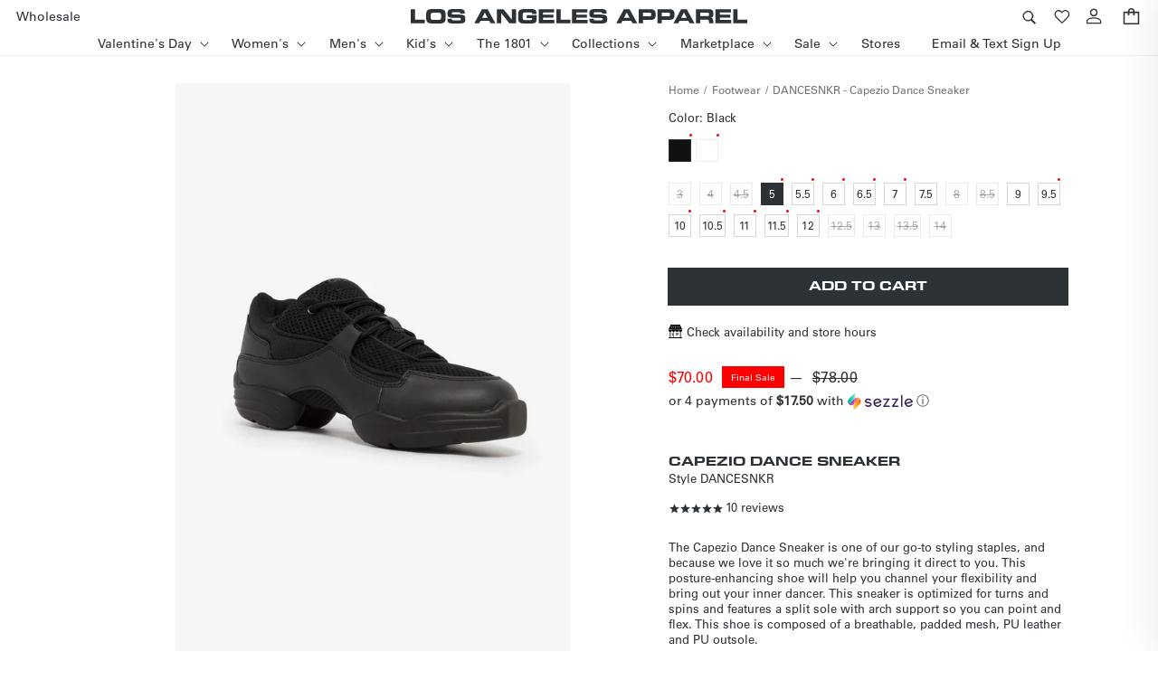

--- FILE ---
content_type: text/html; charset=utf-8
request_url: https://losangelesapparel.net/variants/41766417531059/?section_id=pickup-availability
body_size: 1984
content:
<div id="shopify-section-pickup-availability" class="shopify-section">
<pickup-availability-preview class="pickup-availability-preview">
    

    
      <span class="svg-wrapper"><!-- inline_asset_content: Asset not found. --></span>
    

    <div class="pickup-availability-info"><p class="caption-large d-none">
          Pickup available at <span class="color-foreground">Los Angeles Apparel - Warehouse</span>
        </p>
        <p class="caption d-none">Usually ready in 2 hours</p>
        <button
          id="ShowPickupAvailabilityDrawer"
          class="pickup-availability-button link link--text underlined-link d-flex"
          aria-haspopup="dialog"
          style="
            font-size: 1.3rem;
            line-height: 1.5;
            letter-spacing: 0rem;color: rgba(var(--color-foreground),);
          "
        >
          <svg
            xmlns="http://www.w3.org/2000/svg"
            width="1em"
            height="1em"
            stroke="currentColor"
            version="1"
            viewBox="0 0 256 256"
            style="
              width: 15px;
              height: 19px;margin-right: 5px;
            "
          >
            <path d="M34 2c-3 4-2 9 1 12 2 2 3 2 93 2s91 0 93-2c4-3 4-8 1-12l-1-2H35l-1 2zM16 55L0 87l128 1 128-1-16-32-15-32H32L16 55zm49-18l2 2-8 19c-8 15-9 17-11 17s-3-1-3-3c0-3 17-36 19-36l1 1zm32 0l2 2-8 19c-8 15-9 17-11 17s-3-1-3-3c0-3 17-36 19-36l1 1zm33 0c1 1 2 4 2 17 0 17-1 21-4 21s-4-4-4-21c0-13 1-16 2-17l2-1 2 1zm31 0l10 17c9 17 10 21 5 21a254 254 0 0 1-21-35c0-2 2-4 4-4l2 1zm33 1c3 3 17 32 17 34s-1 3-3 3-3-2-10-17c-9-17-10-20-8-21s3-1 4 1zM0 104c1 8 1 10 4 15 3 6 10 12 16 15l4 1v104H14c-9 1-10 1-12 3-3 4-3 9 1 12 2 2 2 2 125 2s123 0 125-2c4-3 4-8 1-12-2-2-3-2-12-3h-10V135l4-1c6-3 13-9 17-15 2-5 3-7 3-15v-9H0v9zm65 9c0 3 6 12 10 15l9 6 4 1v104H40V135l4-1 9-6c4-3 10-12 10-15l1-2 1 2zm132 8c3 5 9 11 15 13l4 1v104H96V136h5c10-2 20-9 24-19l3-5 3 6c3 6 9 12 16 15 3 2 6 3 13 3s10-1 13-3c7-3 13-9 17-16l2-6 2 3 3 7z"/><path d="M68 160c-4 2-6 10-2 14 2 1 2 3 2 9 0 7 0 9-2 11-3 3-3 9 1 12 5 4 13 1 13-6l-2-6c-2-2-2-4-2-11 0-6 0-8 2-10 3-2 3-8 0-11-2-2-7-3-10-2zM145 162l-11 11 3 3 3 3 12-11 11-12-3-3-3-3-12 12zM157 173l-23 23 3 3 4 3 23-23 22-23-2-3-4-3-23 23zM168 183l-11 13 3 3 3 3 11-12 12-12-3-3-4-3-11 11z"/>
          </svg>Check availability and store hours
</button></div>
  </pickup-availability-preview>

  <pickup-availability-drawer
    class="gradient"
    tabindex="-1"
    role="dialog"
    aria-modal="true"
    aria-labelledby="PickupAvailabilityHeading"
  >
    <div class="pickup-availability-header">
      <h2 class="h1">PICK UP</h2>
      <button class="pickup-availability-drawer-button" type="button" aria-label="Close"><svg xmlns="http://www.w3.org/2000/svg" aria-hidden="true" focusable="false" role="presentation" class="icon icon-close" fill="none" viewBox="0 0 18 17">
  <path d="M.865 15.978a.5.5 0 00.707.707l7.433-7.431 7.579 7.282a.501.501 0 00.846-.37.5.5 0 00-.153-.351L9.712 8.546l7.417-7.416a.5.5 0 10-.707-.708L8.991 7.853 1.413.573a.5.5 0 10-.693.72l7.563 7.268-7.418 7.417z" fill="currentColor">
</svg>
</button>
    </div><div class="pickup-availability-variant" style="display: flex; align-items: normal;">
        
          <div class="variant-thumb">
            <img
              src="//losangelesapparel.net/cdn/shop/products/2K4A9920.jpg?v=1720485354&width=250"
              alt="Black / 5"
              class="variant-thumb"
              width="60"
              height="300"
              style="margin-right: 10px; width: 55px; height: inherit;"
            >
          </div>
        
        <div class="pickup-variant__wrapper">
          
          

          
          
          <h2 class="h3 pickup-availability-drawer-title" id="PickupAvailabilityHeading">
            Capezio Dance Sneaker
          </h2>
          <h2 class="h3 pickup-availability-drawer-title">
            DANCESNKR
          </h2>

          <p class="variant-info d-blok">Color:&nbsp;<span>Black</span><br>Size:&nbsp;<span>5</span></p>
        </div>
      </div><pickup-inventory-table
      data-variant-id="41766417531059"
    >
      <ul
        class="pickup-availability-list list-unstyled"
        role="list"
        data-store-availability-drawer-content
      ><li
            class="pickup-availability-list__item"
            data-location-id="40790086"
          ><h3 class="h5">
              Warehouse (LA)
            </h3>

            <p class="pickup-availability-preview caption-large d-block">
              <span class="svg-wrapper d-none"><!-- inline_asset_content: Asset not found. --></span>
              <span class="inventory-count"></span>

              usually ready in 2 hours
            </p>

            <address class="pickup-availability-address">
              <p>647 East 59th Street<br>Los Angeles CA 90001<br>United States</p>
<p>+12132753120</p></address>
            <p class="pickup-store-hours caption-small">
              <span style="font-family: Univers LT W01_65 Bold1475968;">Store hours:</span>
              <span><br>Monday	8 AM — 7:30 PM<br>
Tuesday	8 AM — 7:30 PM<br>
Wednesday	8 AM — 7:30 PM<br>
Thursday	8 AM — 7:30 PM<br>
Friday	8 AM — 7:30 PM<br>
Saturday	8 AM — 6:30 PM<br>
Sunday	8 AM — 6:30 PM</span>
            </p>

            <!-- ← add this form ↓ -->
            <button
              type="button"
              class="button pickup-add-to-cart-btn mt-4"
              data-variant-id="41766417531059"
              data-location-name="Los Angeles Apparel - Warehouse">Add to cart</button>
          </li><li
            class="pickup-availability-list__item"
            data-location-id="78917402803"
          ><h3 class="h5">
              SoHo (NYC)
            </h3>

            <p class="pickup-availability-preview caption-large d-block">
              <span class="svg-wrapper d-none"><!-- inline_asset_content: Asset not found. --></span>
              <span class="inventory-count"></span>

              usually ready in 2 hours
            </p>

            <address class="pickup-availability-address">
              <p>480 Broadway<br>New York NY 10013<br>United States</p>
</address>
            <p class="pickup-store-hours caption-small">
              <span style="font-family: Univers LT W01_65 Bold1475968;">Store hours:</span>
              <span><br>Monday	10 AM — 8:00 PM<br>
Tuesday	10 AM — 8:00 PM<br>
Wednesday	10 AM — 8:00 PM<br>
Thursday	10 AM — 8:00 PM<br>
Friday	10 AM — 8:30 PM<br>
Saturday 10 AM — 8:30 PM<br>
Sunday	11 AM — 8 PM</span>
            </p>

            <!-- ← add this form ↓ -->
            <button
              type="button"
              class="button pickup-add-to-cart-btn mt-4"
              data-variant-id="41766417531059"
              data-location-name="NY1"disabled>Sold out</button>
          </li></ul>
    </pickup-inventory-table>
  </pickup-availability-drawer></div>

--- FILE ---
content_type: text/html; charset=utf-8
request_url: https://losangelesapparel.net/products/dancesnkr-capezio-dance-sneaker?section_id=template--19634281742515__main&option_values=253435248819%2C253435379891
body_size: 12982
content:
<section id="shopify-section-template--19634281742515__main" class="shopify-section product-section mt-0 mt-sm-4 mt-md-5">


<link href="//losangelesapparel.net/cdn/shop/t/172/assets/section-main-product.css?v=169834590691106942141765306193&amp;enable_css_minification=1" rel="stylesheet" type="text/css" media="all" />
<link href="//losangelesapparel.net/cdn/shop/t/172/assets/component-accordion.css?v=155093472093243617291765306150&amp;enable_css_minification=1" rel="stylesheet" type="text/css" media="all" />
<link href="//losangelesapparel.net/cdn/shop/t/172/assets/component-price.css?v=93217502660598586851765306157&amp;enable_css_minification=1" rel="stylesheet" type="text/css" media="all" />
<link href="//losangelesapparel.net/cdn/shop/t/172/assets/component-rte.css?v=84043763465619332371765306158&amp;enable_css_minification=1" rel="stylesheet" type="text/css" media="all" />
<link href="//losangelesapparel.net/cdn/shop/t/172/assets/component-slider.css?v=82006835487707820721765306159&amp;enable_css_minification=1" rel="stylesheet" type="text/css" media="all" />
<link href="//losangelesapparel.net/cdn/shop/t/172/assets/component-rating.css?v=24573085263941240431765306158&amp;enable_css_minification=1" rel="stylesheet" type="text/css" media="all" />
<link href="//losangelesapparel.net/cdn/shop/t/172/assets/main-product-updates.css?v=164177778903310113311768853861" rel="stylesheet" type="text/css" media="all" />


<link rel="stylesheet" href="//losangelesapparel.net/cdn/shop/t/172/assets/component-deferred-media.css?v=171180198959671422251765306152" media="print" onload="this.media='all'">

<script defer src="//losangelesapparel.net/cdn/shop/t/172/assets/product-form-new.js?v=21678203787951526581765306186"></script>
<script defer src="//losangelesapparel.net/cdn/shop/t/172/assets/size-chart.js?v=157252562808358492141765306195"></script>



<modal-dialog id="PopupModal-popup_three_sixty" class="product-popup-modal">
  <div
    role="dialog"
    aria-label="Capezio Dance Sneaker – 360° view"
    aria-modal="true"
    class="product-popup-modal__content"
    tabindex="-1"
  >
    <button id="ModalClose-popup_three_sixty" type="button" class="product-popup-modal__toggle" aria-label="Close">
      <svg
        xmlns="http://www.w3.org/2000/svg"
        aria-hidden="true"
        focusable="false"
        role="presentation"
        class="icon icon-close"
        fill="none"
        viewBox="0 0 18 17"
      >
        <path d="M.865 15.978a.5.5 0 00.707.707l7.433-7.431 7.579 7.282a.501.501 0 00.846-.37.5.5 0 00-.153-.351L9.712 8.546l7.417-7.416a.5.5 0 10-.707-.708L8.991 7.853 1.413.573a.5.5 0 10-.693.72l7.563 7.268-7.418 7.417z" fill="currentColor"></path>
      </svg>
    </button>
    <div class="product-popup-modal__content-info">
      <h2 class="product__title h1">Capezio Dance Sneaker</h2><div class="style_number mt-1"><span>Style </span>DANCESNKR</div><div class="mt-4" data-three-sixty="container"></div>
    </div>
  </div>
</modal-dialog>

<section class="page-width page-full-width product_container">
  <div class="product grid grid--1-col grid--3-col-tablet row">
    
    <div class="col-12 col-sm-12 col-md-7 col-lg-7">
      <div class="product__media-wrapper">
        <slider-component class="slider-mobile-gutter">
          <a class="skip-to-content-link button visually-hidden" href="#ProductInfo-template--19634281742515__main">
            Skip to product information
          </a>

          <div class="product_placeholder">
            <div class="animated-background"></div>
          </div>

          <ul
            class="product__media-list grid grid--peek list-unstyled slider slider--mobile main-product-img"
            role="list"
            style="visibility: hidden;"
          >
<li
                class="product_three-sixty_wrapper product__media-item grid__item slider__slide"
                style="display:none;"
              >
                <modal-opener class="three-sixty_wrapper product__modal-opener product__modal-opener--image no-js-hidden">
                  <div class="product__media media media--transparent" style="padding-top: 150.00000000000003%;">
                    <span class="media" style="display: inline-block; position: absolute; overflow: hidden;">
                      <img
                        role="presentation"
                        alt="placeholder image"
                        width="610"
                        height="916"
                        src="//losangelesapparel.net/cdn/shop/t/172/assets/placeholder.jpg?v=149339179930789715711765306184"
                        loading="lazy"
                      >
                    </span>
                  </div>
                </modal-opener>

                <div class="proportional-div-content wrapper" id="wrapper">
                  <div
                    id="threesixty"
                    class="proportional-div"
                    style="display:block; background-repeat: no-repeat;"
                  ></div>
                  <div class="buttons-wrapper d-none">
                    <button class="button" id="prev">Prev</button>
                    spin
                    <button class="button" id="next">Next</button>
                  </div>
                </div>
                <div class="range_wrapper">
                  <input type="range" id="range_slider" min="0" max="34" value="0">
                </div>
              </li>

              <li
                data-sku="DANCESNKR_BLK_5"
                class="product__media-item grid__item slider__slide"
                data-media-id="template--19634281742515__main-23825995432115"
              >
<noscript><div class="product__media media" style="padding-top: 150.00000000000003%;">
      <img
        srcset="//losangelesapparel.net/cdn/shop/products/2K4A9920.jpg?v=1720485354&width=288 288w,
          //losangelesapparel.net/cdn/shop/products/2K4A9920.jpg?v=1720485354&width=576 576w,
          //losangelesapparel.net/cdn/shop/products/2K4A9920.jpg?v=1720485354&width=750 750w,
          //losangelesapparel.net/cdn/shop/products/2K4A9920.jpg?v=1720485354&width=1100 1100w,
          //losangelesapparel.net/cdn/shop/products/2K4A9920.jpg?v=1720485354&width=1500 1500w"
        src="//losangelesapparel.net/cdn/shop/products/2K4A9920.jpg?v=1720485354&width=1500"
        sizes="(min-width: 1600px) 960px, (min-width: 750px) calc((100vw - 11.5rem) / 2), calc(100vw - 4rem)"
        loading="lazy"
        width="576"
        height="865"
        data-color="black"
        alt="Black"
      >
    </div></noscript>

<modal-opener class="product__modal-opener product__modal-opener--image  no-js-hidden" data-modal="#ProductModal-template--19634281742515__main">
  <span class="product__media-icon motion-reduce" aria-hidden="true"><svg aria-hidden="true" focusable="false" role="presentation" class="icon icon-plus" width="19" height="19" viewBox="0 0 19 19" fill="none" xmlns="http://www.w3.org/2000/svg">
  <path fill-rule="evenodd" clip-rule="evenodd" d="M4.66724 7.93978C4.66655 7.66364 4.88984 7.43922 5.16598 7.43853L10.6996 7.42464C10.9758 7.42395 11.2002 7.64724 11.2009 7.92339C11.2016 8.19953 10.9783 8.42395 10.7021 8.42464L5.16849 8.43852C4.89235 8.43922 4.66793 8.21592 4.66724 7.93978Z" fill="currentColor"/>
  <path fill-rule="evenodd" clip-rule="evenodd" d="M7.92576 4.66463C8.2019 4.66394 8.42632 4.88723 8.42702 5.16337L8.4409 10.697C8.44159 10.9732 8.2183 11.1976 7.94215 11.1983C7.66601 11.199 7.44159 10.9757 7.4409 10.6995L7.42702 5.16588C7.42633 4.88974 7.64962 4.66532 7.92576 4.66463Z" fill="currentColor"/>
  <path fill-rule="evenodd" clip-rule="evenodd" d="M12.8324 3.03011C10.1255 0.323296 5.73693 0.323296 3.03011 3.03011C0.323296 5.73693 0.323296 10.1256 3.03011 12.8324C5.73693 15.5392 10.1255 15.5392 12.8324 12.8324C15.5392 10.1256 15.5392 5.73693 12.8324 3.03011ZM2.32301 2.32301C5.42035 -0.774336 10.4421 -0.774336 13.5395 2.32301C16.6101 5.39361 16.6366 10.3556 13.619 13.4588L18.2473 18.0871C18.4426 18.2824 18.4426 18.599 18.2473 18.7943C18.0521 18.9895 17.7355 18.9895 17.5402 18.7943L12.8778 14.1318C9.76383 16.6223 5.20839 16.4249 2.32301 13.5395C-0.774335 10.4421 -0.774335 5.42035 2.32301 2.32301Z" fill="currentColor"/>
</svg>
</span>

  <div class="product__media media media--transparent" style="padding-top: 150.00000000000003%;">
    <img
      
        srcset="//losangelesapparel.net/cdn/shop/products/2K4A9920.jpg?v=1720485354&width=288 288w,
          //losangelesapparel.net/cdn/shop/products/2K4A9920.jpg?v=1720485354&width=576 576w,
          //losangelesapparel.net/cdn/shop/products/2K4A9920.jpg?v=1720485354&width=750 750w,
          //losangelesapparel.net/cdn/shop/products/2K4A9920.jpg?v=1720485354&width=1100 1100w,
          //losangelesapparel.net/cdn/shop/products/2K4A9920.jpg?v=1720485354&width=1500 1500w"
        src="//losangelesapparel.net/cdn/shop/products/2K4A9920.jpg?v=1720485354&width=1500"
      
    
      data-zoom="//losangelesapparel.net/cdn/shop/products/2K4A9920.jpg?v=1720485354&width=3000"
    
      sizes="(min-width: 1600px) 960px, (min-width: 750px) calc((100vw - 11.5rem) / 2), calc(100vw - 4rem)"
      loading="eager"
      fetchpriority="high"
      decoding="async"
      width="576"
      height="865"
      alt="Black"
      data-alt="Black"
      data-color="black"
      data-sku=""
      data-loaded="true"
      class="image-zoom"
      data-variant-ids=""
    />
    
  </div>
  
</modal-opener></li>
<li
                  data-sku="DANCESNKR_BLK_5"
                  class="d-none product__media-item grid__item slider__slide"
                  data-media-id="template--19634281742515__main-27985037918387"
                >
<noscript><div class="product__media media" style="padding-top: 150.00000000000003%;">
      <img
        srcset="//losangelesapparel.net/cdn/shop/files/BIGSLOUCH-WHITE-C.jpg?v=1720485347&width=288 288w,
          //losangelesapparel.net/cdn/shop/files/BIGSLOUCH-WHITE-C.jpg?v=1720485347&width=576 576w,
          //losangelesapparel.net/cdn/shop/files/BIGSLOUCH-WHITE-C.jpg?v=1720485347&width=750 750w,
          //losangelesapparel.net/cdn/shop/files/BIGSLOUCH-WHITE-C.jpg?v=1720485347&width=1100 1100w,
          //losangelesapparel.net/cdn/shop/files/BIGSLOUCH-WHITE-C.jpg?v=1720485347&width=1500 1500w"
        src="//losangelesapparel.net/cdn/shop/files/BIGSLOUCH-WHITE-C.jpg?v=1720485347&width=1500"
        sizes="(min-width: 1600px) 960px, (min-width: 750px) calc((100vw - 11.5rem) / 2), calc(100vw - 4rem)"
        loading="lazy"
        width="576"
        height="865"
        data-color="white"
        alt="White"
      >
    </div></noscript>

<modal-opener class="product__modal-opener product__modal-opener--image  no-js-hidden" data-modal="#ProductModal-template--19634281742515__main">
  <span class="product__media-icon motion-reduce" aria-hidden="true"><svg aria-hidden="true" focusable="false" role="presentation" class="icon icon-plus" width="19" height="19" viewBox="0 0 19 19" fill="none" xmlns="http://www.w3.org/2000/svg">
  <path fill-rule="evenodd" clip-rule="evenodd" d="M4.66724 7.93978C4.66655 7.66364 4.88984 7.43922 5.16598 7.43853L10.6996 7.42464C10.9758 7.42395 11.2002 7.64724 11.2009 7.92339C11.2016 8.19953 10.9783 8.42395 10.7021 8.42464L5.16849 8.43852C4.89235 8.43922 4.66793 8.21592 4.66724 7.93978Z" fill="currentColor"/>
  <path fill-rule="evenodd" clip-rule="evenodd" d="M7.92576 4.66463C8.2019 4.66394 8.42632 4.88723 8.42702 5.16337L8.4409 10.697C8.44159 10.9732 8.2183 11.1976 7.94215 11.1983C7.66601 11.199 7.44159 10.9757 7.4409 10.6995L7.42702 5.16588C7.42633 4.88974 7.64962 4.66532 7.92576 4.66463Z" fill="currentColor"/>
  <path fill-rule="evenodd" clip-rule="evenodd" d="M12.8324 3.03011C10.1255 0.323296 5.73693 0.323296 3.03011 3.03011C0.323296 5.73693 0.323296 10.1256 3.03011 12.8324C5.73693 15.5392 10.1255 15.5392 12.8324 12.8324C15.5392 10.1256 15.5392 5.73693 12.8324 3.03011ZM2.32301 2.32301C5.42035 -0.774336 10.4421 -0.774336 13.5395 2.32301C16.6101 5.39361 16.6366 10.3556 13.619 13.4588L18.2473 18.0871C18.4426 18.2824 18.4426 18.599 18.2473 18.7943C18.0521 18.9895 17.7355 18.9895 17.5402 18.7943L12.8778 14.1318C9.76383 16.6223 5.20839 16.4249 2.32301 13.5395C-0.774335 10.4421 -0.774335 5.42035 2.32301 2.32301Z" fill="currentColor"/>
</svg>
</span>

  <div class="product__media media media--transparent" style="padding-top: 150.00000000000003%;">
    <img
      
        src="[data-uri]"
        data-srcset="//losangelesapparel.net/cdn/shop/files/BIGSLOUCH-WHITE-C.jpg?v=1720485347&width=288 288w,
          //losangelesapparel.net/cdn/shop/files/BIGSLOUCH-WHITE-C.jpg?v=1720485347&width=576 576w,
          //losangelesapparel.net/cdn/shop/files/BIGSLOUCH-WHITE-C.jpg?v=1720485347&width=750 750w,
          //losangelesapparel.net/cdn/shop/files/BIGSLOUCH-WHITE-C.jpg?v=1720485347&width=1100 1100w,
          //losangelesapparel.net/cdn/shop/files/BIGSLOUCH-WHITE-C.jpg?v=1720485347&width=1500 1500w"
        data-src="//losangelesapparel.net/cdn/shop/files/BIGSLOUCH-WHITE-C.jpg?v=1720485347&width=1500"
      
    
      data-zoom="//losangelesapparel.net/cdn/shop/files/BIGSLOUCH-WHITE-C.jpg?v=1720485347&width=3000"
    
      sizes="(min-width: 1600px) 960px, (min-width: 750px) calc((100vw - 11.5rem) / 2), calc(100vw - 4rem)"
      loading="lazy"
      fetchpriority="low"
      decoding="async"
      width="576"
      height="865"
      alt="White"
      data-alt="White"
      data-color="white"
      data-sku=""
      data-loaded="false"
      class="image-zoom"
      data-variant-ids=""
    />
    
  </div>
  
</modal-opener></li><li
                  data-sku="DANCESNKR_BLK_5"
                  class="d-none product__media-item grid__item slider__slide"
                  data-media-id="template--19634281742515__main-28543109169331"
                >
<noscript><div class="product__media media" style="padding-top: 150.07173601147775%;">
      <img
        srcset="//losangelesapparel.net/cdn/shop/files/0C5EB097-206F-4219-9B08-9E0B7C8239F6_525f7952-53fb-4c47-aa45-890cdd7c96be.jpg?v=1728712664&width=288 288w,
          //losangelesapparel.net/cdn/shop/files/0C5EB097-206F-4219-9B08-9E0B7C8239F6_525f7952-53fb-4c47-aa45-890cdd7c96be.jpg?v=1728712664&width=576 576w,
          //losangelesapparel.net/cdn/shop/files/0C5EB097-206F-4219-9B08-9E0B7C8239F6_525f7952-53fb-4c47-aa45-890cdd7c96be.jpg?v=1728712664&width=750 750w,
          //losangelesapparel.net/cdn/shop/files/0C5EB097-206F-4219-9B08-9E0B7C8239F6_525f7952-53fb-4c47-aa45-890cdd7c96be.jpg?v=1728712664&width=1100 1100w,
          "
        src="//losangelesapparel.net/cdn/shop/files/0C5EB097-206F-4219-9B08-9E0B7C8239F6_525f7952-53fb-4c47-aa45-890cdd7c96be.jpg?v=1728712664&width=1500"
        sizes="(min-width: 1600px) 960px, (min-width: 750px) calc((100vw - 11.5rem) / 2), calc(100vw - 4rem)"
        loading="lazy"
        width="576"
        height="865"
        data-color="white"
        alt="White"
      >
    </div></noscript>

<modal-opener class="product__modal-opener product__modal-opener--image  no-js-hidden" data-modal="#ProductModal-template--19634281742515__main">
  <span class="product__media-icon motion-reduce" aria-hidden="true"><svg aria-hidden="true" focusable="false" role="presentation" class="icon icon-plus" width="19" height="19" viewBox="0 0 19 19" fill="none" xmlns="http://www.w3.org/2000/svg">
  <path fill-rule="evenodd" clip-rule="evenodd" d="M4.66724 7.93978C4.66655 7.66364 4.88984 7.43922 5.16598 7.43853L10.6996 7.42464C10.9758 7.42395 11.2002 7.64724 11.2009 7.92339C11.2016 8.19953 10.9783 8.42395 10.7021 8.42464L5.16849 8.43852C4.89235 8.43922 4.66793 8.21592 4.66724 7.93978Z" fill="currentColor"/>
  <path fill-rule="evenodd" clip-rule="evenodd" d="M7.92576 4.66463C8.2019 4.66394 8.42632 4.88723 8.42702 5.16337L8.4409 10.697C8.44159 10.9732 8.2183 11.1976 7.94215 11.1983C7.66601 11.199 7.44159 10.9757 7.4409 10.6995L7.42702 5.16588C7.42633 4.88974 7.64962 4.66532 7.92576 4.66463Z" fill="currentColor"/>
  <path fill-rule="evenodd" clip-rule="evenodd" d="M12.8324 3.03011C10.1255 0.323296 5.73693 0.323296 3.03011 3.03011C0.323296 5.73693 0.323296 10.1256 3.03011 12.8324C5.73693 15.5392 10.1255 15.5392 12.8324 12.8324C15.5392 10.1256 15.5392 5.73693 12.8324 3.03011ZM2.32301 2.32301C5.42035 -0.774336 10.4421 -0.774336 13.5395 2.32301C16.6101 5.39361 16.6366 10.3556 13.619 13.4588L18.2473 18.0871C18.4426 18.2824 18.4426 18.599 18.2473 18.7943C18.0521 18.9895 17.7355 18.9895 17.5402 18.7943L12.8778 14.1318C9.76383 16.6223 5.20839 16.4249 2.32301 13.5395C-0.774335 10.4421 -0.774335 5.42035 2.32301 2.32301Z" fill="currentColor"/>
</svg>
</span>

  <div class="product__media media media--transparent" style="padding-top: 150.07173601147775%;">
    <img
      
        src="[data-uri]"
        data-srcset="//losangelesapparel.net/cdn/shop/files/0C5EB097-206F-4219-9B08-9E0B7C8239F6_525f7952-53fb-4c47-aa45-890cdd7c96be.jpg?v=1728712664&width=288 288w,
          //losangelesapparel.net/cdn/shop/files/0C5EB097-206F-4219-9B08-9E0B7C8239F6_525f7952-53fb-4c47-aa45-890cdd7c96be.jpg?v=1728712664&width=576 576w,
          //losangelesapparel.net/cdn/shop/files/0C5EB097-206F-4219-9B08-9E0B7C8239F6_525f7952-53fb-4c47-aa45-890cdd7c96be.jpg?v=1728712664&width=750 750w,
          //losangelesapparel.net/cdn/shop/files/0C5EB097-206F-4219-9B08-9E0B7C8239F6_525f7952-53fb-4c47-aa45-890cdd7c96be.jpg?v=1728712664&width=1100 1100w,
          "
        data-src="//losangelesapparel.net/cdn/shop/files/0C5EB097-206F-4219-9B08-9E0B7C8239F6_525f7952-53fb-4c47-aa45-890cdd7c96be.jpg?v=1728712664&width=1500"
      
    
      data-zoom="//losangelesapparel.net/cdn/shop/files/0C5EB097-206F-4219-9B08-9E0B7C8239F6_525f7952-53fb-4c47-aa45-890cdd7c96be.jpg?v=1728712664&width=3000"
    
      sizes="(min-width: 1600px) 960px, (min-width: 750px) calc((100vw - 11.5rem) / 2), calc(100vw - 4rem)"
      loading="lazy"
      fetchpriority="low"
      decoding="async"
      width="576"
      height="865"
      alt="White"
      data-alt="White"
      data-color="white"
      data-sku=""
      data-loaded="false"
      class="image-zoom"
      data-variant-ids=""
    />
    
  </div>
  
</modal-opener></li><li
                  data-sku="DANCESNKR_BLK_5"
                  class="d-none product__media-item grid__item slider__slide"
                  data-media-id="template--19634281742515__main-27966305730739"
                >
<noscript><div class="product__media media" style="padding-top: 150.00000000000003%;">
      <img
        srcset="//losangelesapparel.net/cdn/shop/files/AD0EBBFB-5C67-4A9C-A40C-D6F4CAB97FB0.jpg?v=1720218589&width=288 288w,
          //losangelesapparel.net/cdn/shop/files/AD0EBBFB-5C67-4A9C-A40C-D6F4CAB97FB0.jpg?v=1720218589&width=576 576w,
          //losangelesapparel.net/cdn/shop/files/AD0EBBFB-5C67-4A9C-A40C-D6F4CAB97FB0.jpg?v=1720218589&width=750 750w,
          
          "
        src="//losangelesapparel.net/cdn/shop/files/AD0EBBFB-5C67-4A9C-A40C-D6F4CAB97FB0.jpg?v=1720218589&width=1500"
        sizes="(min-width: 1600px) 960px, (min-width: 750px) calc((100vw - 11.5rem) / 2), calc(100vw - 4rem)"
        loading="lazy"
        width="576"
        height="865"
        data-color="white"
        alt="White"
      >
    </div></noscript>

<modal-opener class="product__modal-opener product__modal-opener--image  no-js-hidden" data-modal="#ProductModal-template--19634281742515__main">
  <span class="product__media-icon motion-reduce" aria-hidden="true"><svg aria-hidden="true" focusable="false" role="presentation" class="icon icon-plus" width="19" height="19" viewBox="0 0 19 19" fill="none" xmlns="http://www.w3.org/2000/svg">
  <path fill-rule="evenodd" clip-rule="evenodd" d="M4.66724 7.93978C4.66655 7.66364 4.88984 7.43922 5.16598 7.43853L10.6996 7.42464C10.9758 7.42395 11.2002 7.64724 11.2009 7.92339C11.2016 8.19953 10.9783 8.42395 10.7021 8.42464L5.16849 8.43852C4.89235 8.43922 4.66793 8.21592 4.66724 7.93978Z" fill="currentColor"/>
  <path fill-rule="evenodd" clip-rule="evenodd" d="M7.92576 4.66463C8.2019 4.66394 8.42632 4.88723 8.42702 5.16337L8.4409 10.697C8.44159 10.9732 8.2183 11.1976 7.94215 11.1983C7.66601 11.199 7.44159 10.9757 7.4409 10.6995L7.42702 5.16588C7.42633 4.88974 7.64962 4.66532 7.92576 4.66463Z" fill="currentColor"/>
  <path fill-rule="evenodd" clip-rule="evenodd" d="M12.8324 3.03011C10.1255 0.323296 5.73693 0.323296 3.03011 3.03011C0.323296 5.73693 0.323296 10.1256 3.03011 12.8324C5.73693 15.5392 10.1255 15.5392 12.8324 12.8324C15.5392 10.1256 15.5392 5.73693 12.8324 3.03011ZM2.32301 2.32301C5.42035 -0.774336 10.4421 -0.774336 13.5395 2.32301C16.6101 5.39361 16.6366 10.3556 13.619 13.4588L18.2473 18.0871C18.4426 18.2824 18.4426 18.599 18.2473 18.7943C18.0521 18.9895 17.7355 18.9895 17.5402 18.7943L12.8778 14.1318C9.76383 16.6223 5.20839 16.4249 2.32301 13.5395C-0.774335 10.4421 -0.774335 5.42035 2.32301 2.32301Z" fill="currentColor"/>
</svg>
</span>

  <div class="product__media media media--transparent" style="padding-top: 150.00000000000003%;">
    <img
      
        src="[data-uri]"
        data-srcset="//losangelesapparel.net/cdn/shop/files/AD0EBBFB-5C67-4A9C-A40C-D6F4CAB97FB0.jpg?v=1720218589&width=288 288w,
          //losangelesapparel.net/cdn/shop/files/AD0EBBFB-5C67-4A9C-A40C-D6F4CAB97FB0.jpg?v=1720218589&width=576 576w,
          //losangelesapparel.net/cdn/shop/files/AD0EBBFB-5C67-4A9C-A40C-D6F4CAB97FB0.jpg?v=1720218589&width=750 750w,
          
          "
        data-src="//losangelesapparel.net/cdn/shop/files/AD0EBBFB-5C67-4A9C-A40C-D6F4CAB97FB0.jpg?v=1720218589&width=1500"
      
    
      data-zoom="//losangelesapparel.net/cdn/shop/files/AD0EBBFB-5C67-4A9C-A40C-D6F4CAB97FB0.jpg?v=1720218589&width=3000"
    
      sizes="(min-width: 1600px) 960px, (min-width: 750px) calc((100vw - 11.5rem) / 2), calc(100vw - 4rem)"
      loading="lazy"
      fetchpriority="low"
      decoding="async"
      width="576"
      height="865"
      alt="White"
      data-alt="White"
      data-color="white"
      data-sku=""
      data-loaded="false"
      class="image-zoom"
      data-variant-ids=""
    />
    
  </div>
  
</modal-opener></li><li
                  data-sku="DANCESNKR_BLK_5"
                  class="d-none product__media-item grid__item slider__slide"
                  data-media-id="template--19634281742515__main-27966305763507"
                >
<noscript><div class="product__media media" style="padding-top: 150.0390930414386%;">
      <img
        srcset="//losangelesapparel.net/cdn/shop/files/legwmr-i3.jpg?v=1720218593&width=288 288w,
          //losangelesapparel.net/cdn/shop/files/legwmr-i3.jpg?v=1720218593&width=576 576w,
          //losangelesapparel.net/cdn/shop/files/legwmr-i3.jpg?v=1720218593&width=750 750w,
          //losangelesapparel.net/cdn/shop/files/legwmr-i3.jpg?v=1720218593&width=1100 1100w,
          "
        src="//losangelesapparel.net/cdn/shop/files/legwmr-i3.jpg?v=1720218593&width=1500"
        sizes="(min-width: 1600px) 960px, (min-width: 750px) calc((100vw - 11.5rem) / 2), calc(100vw - 4rem)"
        loading="lazy"
        width="576"
        height="865"
        data-color="white"
        alt="White"
      >
    </div></noscript>

<modal-opener class="product__modal-opener product__modal-opener--image  no-js-hidden" data-modal="#ProductModal-template--19634281742515__main">
  <span class="product__media-icon motion-reduce" aria-hidden="true"><svg aria-hidden="true" focusable="false" role="presentation" class="icon icon-plus" width="19" height="19" viewBox="0 0 19 19" fill="none" xmlns="http://www.w3.org/2000/svg">
  <path fill-rule="evenodd" clip-rule="evenodd" d="M4.66724 7.93978C4.66655 7.66364 4.88984 7.43922 5.16598 7.43853L10.6996 7.42464C10.9758 7.42395 11.2002 7.64724 11.2009 7.92339C11.2016 8.19953 10.9783 8.42395 10.7021 8.42464L5.16849 8.43852C4.89235 8.43922 4.66793 8.21592 4.66724 7.93978Z" fill="currentColor"/>
  <path fill-rule="evenodd" clip-rule="evenodd" d="M7.92576 4.66463C8.2019 4.66394 8.42632 4.88723 8.42702 5.16337L8.4409 10.697C8.44159 10.9732 8.2183 11.1976 7.94215 11.1983C7.66601 11.199 7.44159 10.9757 7.4409 10.6995L7.42702 5.16588C7.42633 4.88974 7.64962 4.66532 7.92576 4.66463Z" fill="currentColor"/>
  <path fill-rule="evenodd" clip-rule="evenodd" d="M12.8324 3.03011C10.1255 0.323296 5.73693 0.323296 3.03011 3.03011C0.323296 5.73693 0.323296 10.1256 3.03011 12.8324C5.73693 15.5392 10.1255 15.5392 12.8324 12.8324C15.5392 10.1256 15.5392 5.73693 12.8324 3.03011ZM2.32301 2.32301C5.42035 -0.774336 10.4421 -0.774336 13.5395 2.32301C16.6101 5.39361 16.6366 10.3556 13.619 13.4588L18.2473 18.0871C18.4426 18.2824 18.4426 18.599 18.2473 18.7943C18.0521 18.9895 17.7355 18.9895 17.5402 18.7943L12.8778 14.1318C9.76383 16.6223 5.20839 16.4249 2.32301 13.5395C-0.774335 10.4421 -0.774335 5.42035 2.32301 2.32301Z" fill="currentColor"/>
</svg>
</span>

  <div class="product__media media media--transparent" style="padding-top: 150.0390930414386%;">
    <img
      
        src="[data-uri]"
        data-srcset="//losangelesapparel.net/cdn/shop/files/legwmr-i3.jpg?v=1720218593&width=288 288w,
          //losangelesapparel.net/cdn/shop/files/legwmr-i3.jpg?v=1720218593&width=576 576w,
          //losangelesapparel.net/cdn/shop/files/legwmr-i3.jpg?v=1720218593&width=750 750w,
          //losangelesapparel.net/cdn/shop/files/legwmr-i3.jpg?v=1720218593&width=1100 1100w,
          "
        data-src="//losangelesapparel.net/cdn/shop/files/legwmr-i3.jpg?v=1720218593&width=1500"
      
    
      data-zoom="//losangelesapparel.net/cdn/shop/files/legwmr-i3.jpg?v=1720218593&width=3000"
    
      sizes="(min-width: 1600px) 960px, (min-width: 750px) calc((100vw - 11.5rem) / 2), calc(100vw - 4rem)"
      loading="lazy"
      fetchpriority="low"
      decoding="async"
      width="576"
      height="865"
      alt="White"
      data-alt="White"
      data-color="white"
      data-sku=""
      data-loaded="false"
      class="image-zoom"
      data-variant-ids=""
    />
    
  </div>
  
</modal-opener></li><li
                  data-sku="DANCESNKR_BLK_5"
                  class="d-none product__media-item grid__item slider__slide"
                  data-media-id="template--19634281742515__main-23825995333811"
                >
<noscript><div class="product__media media" style="padding-top: 150.00000000000003%;">
      <img
        srcset="//losangelesapparel.net/cdn/shop/products/capezio-1.jpg?v=1720485354&width=288 288w,
          //losangelesapparel.net/cdn/shop/products/capezio-1.jpg?v=1720485354&width=576 576w,
          //losangelesapparel.net/cdn/shop/products/capezio-1.jpg?v=1720485354&width=750 750w,
          //losangelesapparel.net/cdn/shop/products/capezio-1.jpg?v=1720485354&width=1100 1100w,
          //losangelesapparel.net/cdn/shop/products/capezio-1.jpg?v=1720485354&width=1500 1500w"
        src="//losangelesapparel.net/cdn/shop/products/capezio-1.jpg?v=1720485354&width=1500"
        sizes="(min-width: 1600px) 960px, (min-width: 750px) calc((100vw - 11.5rem) / 2), calc(100vw - 4rem)"
        loading="lazy"
        width="576"
        height="865"
        data-color="white"
        alt="White"
      >
    </div></noscript>

<modal-opener class="product__modal-opener product__modal-opener--image  no-js-hidden" data-modal="#ProductModal-template--19634281742515__main">
  <span class="product__media-icon motion-reduce" aria-hidden="true"><svg aria-hidden="true" focusable="false" role="presentation" class="icon icon-plus" width="19" height="19" viewBox="0 0 19 19" fill="none" xmlns="http://www.w3.org/2000/svg">
  <path fill-rule="evenodd" clip-rule="evenodd" d="M4.66724 7.93978C4.66655 7.66364 4.88984 7.43922 5.16598 7.43853L10.6996 7.42464C10.9758 7.42395 11.2002 7.64724 11.2009 7.92339C11.2016 8.19953 10.9783 8.42395 10.7021 8.42464L5.16849 8.43852C4.89235 8.43922 4.66793 8.21592 4.66724 7.93978Z" fill="currentColor"/>
  <path fill-rule="evenodd" clip-rule="evenodd" d="M7.92576 4.66463C8.2019 4.66394 8.42632 4.88723 8.42702 5.16337L8.4409 10.697C8.44159 10.9732 8.2183 11.1976 7.94215 11.1983C7.66601 11.199 7.44159 10.9757 7.4409 10.6995L7.42702 5.16588C7.42633 4.88974 7.64962 4.66532 7.92576 4.66463Z" fill="currentColor"/>
  <path fill-rule="evenodd" clip-rule="evenodd" d="M12.8324 3.03011C10.1255 0.323296 5.73693 0.323296 3.03011 3.03011C0.323296 5.73693 0.323296 10.1256 3.03011 12.8324C5.73693 15.5392 10.1255 15.5392 12.8324 12.8324C15.5392 10.1256 15.5392 5.73693 12.8324 3.03011ZM2.32301 2.32301C5.42035 -0.774336 10.4421 -0.774336 13.5395 2.32301C16.6101 5.39361 16.6366 10.3556 13.619 13.4588L18.2473 18.0871C18.4426 18.2824 18.4426 18.599 18.2473 18.7943C18.0521 18.9895 17.7355 18.9895 17.5402 18.7943L12.8778 14.1318C9.76383 16.6223 5.20839 16.4249 2.32301 13.5395C-0.774335 10.4421 -0.774335 5.42035 2.32301 2.32301Z" fill="currentColor"/>
</svg>
</span>

  <div class="product__media media media--transparent" style="padding-top: 150.00000000000003%;">
    <img
      
        src="[data-uri]"
        data-srcset="//losangelesapparel.net/cdn/shop/products/capezio-1.jpg?v=1720485354&width=288 288w,
          //losangelesapparel.net/cdn/shop/products/capezio-1.jpg?v=1720485354&width=576 576w,
          //losangelesapparel.net/cdn/shop/products/capezio-1.jpg?v=1720485354&width=750 750w,
          //losangelesapparel.net/cdn/shop/products/capezio-1.jpg?v=1720485354&width=1100 1100w,
          //losangelesapparel.net/cdn/shop/products/capezio-1.jpg?v=1720485354&width=1500 1500w"
        data-src="//losangelesapparel.net/cdn/shop/products/capezio-1.jpg?v=1720485354&width=1500"
      
    
      data-zoom="//losangelesapparel.net/cdn/shop/products/capezio-1.jpg?v=1720485354&width=3000"
    
      sizes="(min-width: 1600px) 960px, (min-width: 750px) calc((100vw - 11.5rem) / 2), calc(100vw - 4rem)"
      loading="lazy"
      fetchpriority="low"
      decoding="async"
      width="576"
      height="865"
      alt="White"
      data-alt="White"
      data-color="white"
      data-sku=""
      data-loaded="false"
      class="image-zoom"
      data-variant-ids=""
    />
    
  </div>
  
</modal-opener></li><li
                  data-sku="DANCESNKR_BLK_5"
                  class="d-none product__media-item grid__item slider__slide"
                  data-media-id="template--19634281742515__main-29480882634931"
                >
<noscript><div class="product__media media" style="padding-top: 150.03636363636363%;">
      <img
        srcset="//losangelesapparel.net/cdn/shop/files/B305GD-GarmentDyeSquareneckBodysuitdolphinblue_947055d3-5a51-4efd-a3bc-0e1284777367.jpg?v=1743534120&width=288 288w,
          //losangelesapparel.net/cdn/shop/files/B305GD-GarmentDyeSquareneckBodysuitdolphinblue_947055d3-5a51-4efd-a3bc-0e1284777367.jpg?v=1743534120&width=576 576w,
          //losangelesapparel.net/cdn/shop/files/B305GD-GarmentDyeSquareneckBodysuitdolphinblue_947055d3-5a51-4efd-a3bc-0e1284777367.jpg?v=1743534120&width=750 750w,
          //losangelesapparel.net/cdn/shop/files/B305GD-GarmentDyeSquareneckBodysuitdolphinblue_947055d3-5a51-4efd-a3bc-0e1284777367.jpg?v=1743534120&width=1100 1100w,
          "
        src="//losangelesapparel.net/cdn/shop/files/B305GD-GarmentDyeSquareneckBodysuitdolphinblue_947055d3-5a51-4efd-a3bc-0e1284777367.jpg?v=1743534120&width=1500"
        sizes="(min-width: 1600px) 960px, (min-width: 750px) calc((100vw - 11.5rem) / 2), calc(100vw - 4rem)"
        loading="lazy"
        width="576"
        height="865"
        data-color="white"
        alt="White"
      >
    </div></noscript>

<modal-opener class="product__modal-opener product__modal-opener--image  no-js-hidden" data-modal="#ProductModal-template--19634281742515__main">
  <span class="product__media-icon motion-reduce" aria-hidden="true"><svg aria-hidden="true" focusable="false" role="presentation" class="icon icon-plus" width="19" height="19" viewBox="0 0 19 19" fill="none" xmlns="http://www.w3.org/2000/svg">
  <path fill-rule="evenodd" clip-rule="evenodd" d="M4.66724 7.93978C4.66655 7.66364 4.88984 7.43922 5.16598 7.43853L10.6996 7.42464C10.9758 7.42395 11.2002 7.64724 11.2009 7.92339C11.2016 8.19953 10.9783 8.42395 10.7021 8.42464L5.16849 8.43852C4.89235 8.43922 4.66793 8.21592 4.66724 7.93978Z" fill="currentColor"/>
  <path fill-rule="evenodd" clip-rule="evenodd" d="M7.92576 4.66463C8.2019 4.66394 8.42632 4.88723 8.42702 5.16337L8.4409 10.697C8.44159 10.9732 8.2183 11.1976 7.94215 11.1983C7.66601 11.199 7.44159 10.9757 7.4409 10.6995L7.42702 5.16588C7.42633 4.88974 7.64962 4.66532 7.92576 4.66463Z" fill="currentColor"/>
  <path fill-rule="evenodd" clip-rule="evenodd" d="M12.8324 3.03011C10.1255 0.323296 5.73693 0.323296 3.03011 3.03011C0.323296 5.73693 0.323296 10.1256 3.03011 12.8324C5.73693 15.5392 10.1255 15.5392 12.8324 12.8324C15.5392 10.1256 15.5392 5.73693 12.8324 3.03011ZM2.32301 2.32301C5.42035 -0.774336 10.4421 -0.774336 13.5395 2.32301C16.6101 5.39361 16.6366 10.3556 13.619 13.4588L18.2473 18.0871C18.4426 18.2824 18.4426 18.599 18.2473 18.7943C18.0521 18.9895 17.7355 18.9895 17.5402 18.7943L12.8778 14.1318C9.76383 16.6223 5.20839 16.4249 2.32301 13.5395C-0.774335 10.4421 -0.774335 5.42035 2.32301 2.32301Z" fill="currentColor"/>
</svg>
</span>

  <div class="product__media media media--transparent" style="padding-top: 150.03636363636363%;">
    <img
      
        src="[data-uri]"
        data-srcset="//losangelesapparel.net/cdn/shop/files/B305GD-GarmentDyeSquareneckBodysuitdolphinblue_947055d3-5a51-4efd-a3bc-0e1284777367.jpg?v=1743534120&width=288 288w,
          //losangelesapparel.net/cdn/shop/files/B305GD-GarmentDyeSquareneckBodysuitdolphinblue_947055d3-5a51-4efd-a3bc-0e1284777367.jpg?v=1743534120&width=576 576w,
          //losangelesapparel.net/cdn/shop/files/B305GD-GarmentDyeSquareneckBodysuitdolphinblue_947055d3-5a51-4efd-a3bc-0e1284777367.jpg?v=1743534120&width=750 750w,
          //losangelesapparel.net/cdn/shop/files/B305GD-GarmentDyeSquareneckBodysuitdolphinblue_947055d3-5a51-4efd-a3bc-0e1284777367.jpg?v=1743534120&width=1100 1100w,
          "
        data-src="//losangelesapparel.net/cdn/shop/files/B305GD-GarmentDyeSquareneckBodysuitdolphinblue_947055d3-5a51-4efd-a3bc-0e1284777367.jpg?v=1743534120&width=1500"
      
    
      data-zoom="//losangelesapparel.net/cdn/shop/files/B305GD-GarmentDyeSquareneckBodysuitdolphinblue_947055d3-5a51-4efd-a3bc-0e1284777367.jpg?v=1743534120&width=3000"
    
      sizes="(min-width: 1600px) 960px, (min-width: 750px) calc((100vw - 11.5rem) / 2), calc(100vw - 4rem)"
      loading="lazy"
      fetchpriority="low"
      decoding="async"
      width="576"
      height="865"
      alt="White"
      data-alt="White"
      data-color="white"
      data-sku=""
      data-loaded="false"
      class="image-zoom"
      data-variant-ids=""
    />
    
  </div>
  
</modal-opener></li><li
                  data-sku="DANCESNKR_BLK_5"
                  class="d-none product__media-item grid__item slider__slide"
                  data-media-id="template--19634281742515__main-29359062810803"
                >
<noscript><div class="product__media media" style="padding-top: 150.00000000000003%;">
      <img
        srcset="//losangelesapparel.net/cdn/shop/files/B303GD-LEGWRMR-DANCESNKR-web-crop-rurika_82fb8bc3-5617-404a-ae5e-fbf3256fbf80.jpg?v=1743534120&width=288 288w,
          //losangelesapparel.net/cdn/shop/files/B303GD-LEGWRMR-DANCESNKR-web-crop-rurika_82fb8bc3-5617-404a-ae5e-fbf3256fbf80.jpg?v=1743534120&width=576 576w,
          //losangelesapparel.net/cdn/shop/files/B303GD-LEGWRMR-DANCESNKR-web-crop-rurika_82fb8bc3-5617-404a-ae5e-fbf3256fbf80.jpg?v=1743534120&width=750 750w,
          //losangelesapparel.net/cdn/shop/files/B303GD-LEGWRMR-DANCESNKR-web-crop-rurika_82fb8bc3-5617-404a-ae5e-fbf3256fbf80.jpg?v=1743534120&width=1100 1100w,
          //losangelesapparel.net/cdn/shop/files/B303GD-LEGWRMR-DANCESNKR-web-crop-rurika_82fb8bc3-5617-404a-ae5e-fbf3256fbf80.jpg?v=1743534120&width=1500 1500w"
        src="//losangelesapparel.net/cdn/shop/files/B303GD-LEGWRMR-DANCESNKR-web-crop-rurika_82fb8bc3-5617-404a-ae5e-fbf3256fbf80.jpg?v=1743534120&width=1500"
        sizes="(min-width: 1600px) 960px, (min-width: 750px) calc((100vw - 11.5rem) / 2), calc(100vw - 4rem)"
        loading="lazy"
        width="576"
        height="865"
        data-color="white"
        alt="White"
      >
    </div></noscript>

<modal-opener class="product__modal-opener product__modal-opener--image  no-js-hidden" data-modal="#ProductModal-template--19634281742515__main">
  <span class="product__media-icon motion-reduce" aria-hidden="true"><svg aria-hidden="true" focusable="false" role="presentation" class="icon icon-plus" width="19" height="19" viewBox="0 0 19 19" fill="none" xmlns="http://www.w3.org/2000/svg">
  <path fill-rule="evenodd" clip-rule="evenodd" d="M4.66724 7.93978C4.66655 7.66364 4.88984 7.43922 5.16598 7.43853L10.6996 7.42464C10.9758 7.42395 11.2002 7.64724 11.2009 7.92339C11.2016 8.19953 10.9783 8.42395 10.7021 8.42464L5.16849 8.43852C4.89235 8.43922 4.66793 8.21592 4.66724 7.93978Z" fill="currentColor"/>
  <path fill-rule="evenodd" clip-rule="evenodd" d="M7.92576 4.66463C8.2019 4.66394 8.42632 4.88723 8.42702 5.16337L8.4409 10.697C8.44159 10.9732 8.2183 11.1976 7.94215 11.1983C7.66601 11.199 7.44159 10.9757 7.4409 10.6995L7.42702 5.16588C7.42633 4.88974 7.64962 4.66532 7.92576 4.66463Z" fill="currentColor"/>
  <path fill-rule="evenodd" clip-rule="evenodd" d="M12.8324 3.03011C10.1255 0.323296 5.73693 0.323296 3.03011 3.03011C0.323296 5.73693 0.323296 10.1256 3.03011 12.8324C5.73693 15.5392 10.1255 15.5392 12.8324 12.8324C15.5392 10.1256 15.5392 5.73693 12.8324 3.03011ZM2.32301 2.32301C5.42035 -0.774336 10.4421 -0.774336 13.5395 2.32301C16.6101 5.39361 16.6366 10.3556 13.619 13.4588L18.2473 18.0871C18.4426 18.2824 18.4426 18.599 18.2473 18.7943C18.0521 18.9895 17.7355 18.9895 17.5402 18.7943L12.8778 14.1318C9.76383 16.6223 5.20839 16.4249 2.32301 13.5395C-0.774335 10.4421 -0.774335 5.42035 2.32301 2.32301Z" fill="currentColor"/>
</svg>
</span>

  <div class="product__media media media--transparent" style="padding-top: 150.00000000000003%;">
    <img
      
        src="[data-uri]"
        data-srcset="//losangelesapparel.net/cdn/shop/files/B303GD-LEGWRMR-DANCESNKR-web-crop-rurika_82fb8bc3-5617-404a-ae5e-fbf3256fbf80.jpg?v=1743534120&width=288 288w,
          //losangelesapparel.net/cdn/shop/files/B303GD-LEGWRMR-DANCESNKR-web-crop-rurika_82fb8bc3-5617-404a-ae5e-fbf3256fbf80.jpg?v=1743534120&width=576 576w,
          //losangelesapparel.net/cdn/shop/files/B303GD-LEGWRMR-DANCESNKR-web-crop-rurika_82fb8bc3-5617-404a-ae5e-fbf3256fbf80.jpg?v=1743534120&width=750 750w,
          //losangelesapparel.net/cdn/shop/files/B303GD-LEGWRMR-DANCESNKR-web-crop-rurika_82fb8bc3-5617-404a-ae5e-fbf3256fbf80.jpg?v=1743534120&width=1100 1100w,
          //losangelesapparel.net/cdn/shop/files/B303GD-LEGWRMR-DANCESNKR-web-crop-rurika_82fb8bc3-5617-404a-ae5e-fbf3256fbf80.jpg?v=1743534120&width=1500 1500w"
        data-src="//losangelesapparel.net/cdn/shop/files/B303GD-LEGWRMR-DANCESNKR-web-crop-rurika_82fb8bc3-5617-404a-ae5e-fbf3256fbf80.jpg?v=1743534120&width=1500"
      
    
      data-zoom="//losangelesapparel.net/cdn/shop/files/B303GD-LEGWRMR-DANCESNKR-web-crop-rurika_82fb8bc3-5617-404a-ae5e-fbf3256fbf80.jpg?v=1743534120&width=3000"
    
      sizes="(min-width: 1600px) 960px, (min-width: 750px) calc((100vw - 11.5rem) / 2), calc(100vw - 4rem)"
      loading="lazy"
      fetchpriority="low"
      decoding="async"
      width="576"
      height="865"
      alt="White"
      data-alt="White"
      data-color="white"
      data-sku=""
      data-loaded="false"
      class="image-zoom"
      data-variant-ids=""
    />
    
  </div>
  
</modal-opener></li><li
                  data-sku="DANCESNKR_BLK_5"
                  class="d-none product__media-item grid__item slider__slide"
                  data-media-id="template--19634281742515__main-28543120113843"
                >
<noscript><div class="product__media media" style="padding-top: 150.00000000000003%;">
      <img
        srcset="//losangelesapparel.net/cdn/shop/files/DANCESNKR-webcrop_f9676fc3-e015-41cf-847e-176f6c311425.jpg?v=1743534120&width=288 288w,
          //losangelesapparel.net/cdn/shop/files/DANCESNKR-webcrop_f9676fc3-e015-41cf-847e-176f6c311425.jpg?v=1743534120&width=576 576w,
          //losangelesapparel.net/cdn/shop/files/DANCESNKR-webcrop_f9676fc3-e015-41cf-847e-176f6c311425.jpg?v=1743534120&width=750 750w,
          //losangelesapparel.net/cdn/shop/files/DANCESNKR-webcrop_f9676fc3-e015-41cf-847e-176f6c311425.jpg?v=1743534120&width=1100 1100w,
          //losangelesapparel.net/cdn/shop/files/DANCESNKR-webcrop_f9676fc3-e015-41cf-847e-176f6c311425.jpg?v=1743534120&width=1500 1500w"
        src="//losangelesapparel.net/cdn/shop/files/DANCESNKR-webcrop_f9676fc3-e015-41cf-847e-176f6c311425.jpg?v=1743534120&width=1500"
        sizes="(min-width: 1600px) 960px, (min-width: 750px) calc((100vw - 11.5rem) / 2), calc(100vw - 4rem)"
        loading="lazy"
        width="576"
        height="865"
        data-color="white"
        alt="White"
      >
    </div></noscript>

<modal-opener class="product__modal-opener product__modal-opener--image  no-js-hidden" data-modal="#ProductModal-template--19634281742515__main">
  <span class="product__media-icon motion-reduce" aria-hidden="true"><svg aria-hidden="true" focusable="false" role="presentation" class="icon icon-plus" width="19" height="19" viewBox="0 0 19 19" fill="none" xmlns="http://www.w3.org/2000/svg">
  <path fill-rule="evenodd" clip-rule="evenodd" d="M4.66724 7.93978C4.66655 7.66364 4.88984 7.43922 5.16598 7.43853L10.6996 7.42464C10.9758 7.42395 11.2002 7.64724 11.2009 7.92339C11.2016 8.19953 10.9783 8.42395 10.7021 8.42464L5.16849 8.43852C4.89235 8.43922 4.66793 8.21592 4.66724 7.93978Z" fill="currentColor"/>
  <path fill-rule="evenodd" clip-rule="evenodd" d="M7.92576 4.66463C8.2019 4.66394 8.42632 4.88723 8.42702 5.16337L8.4409 10.697C8.44159 10.9732 8.2183 11.1976 7.94215 11.1983C7.66601 11.199 7.44159 10.9757 7.4409 10.6995L7.42702 5.16588C7.42633 4.88974 7.64962 4.66532 7.92576 4.66463Z" fill="currentColor"/>
  <path fill-rule="evenodd" clip-rule="evenodd" d="M12.8324 3.03011C10.1255 0.323296 5.73693 0.323296 3.03011 3.03011C0.323296 5.73693 0.323296 10.1256 3.03011 12.8324C5.73693 15.5392 10.1255 15.5392 12.8324 12.8324C15.5392 10.1256 15.5392 5.73693 12.8324 3.03011ZM2.32301 2.32301C5.42035 -0.774336 10.4421 -0.774336 13.5395 2.32301C16.6101 5.39361 16.6366 10.3556 13.619 13.4588L18.2473 18.0871C18.4426 18.2824 18.4426 18.599 18.2473 18.7943C18.0521 18.9895 17.7355 18.9895 17.5402 18.7943L12.8778 14.1318C9.76383 16.6223 5.20839 16.4249 2.32301 13.5395C-0.774335 10.4421 -0.774335 5.42035 2.32301 2.32301Z" fill="currentColor"/>
</svg>
</span>

  <div class="product__media media media--transparent" style="padding-top: 150.00000000000003%;">
    <img
      
        src="[data-uri]"
        data-srcset="//losangelesapparel.net/cdn/shop/files/DANCESNKR-webcrop_f9676fc3-e015-41cf-847e-176f6c311425.jpg?v=1743534120&width=288 288w,
          //losangelesapparel.net/cdn/shop/files/DANCESNKR-webcrop_f9676fc3-e015-41cf-847e-176f6c311425.jpg?v=1743534120&width=576 576w,
          //losangelesapparel.net/cdn/shop/files/DANCESNKR-webcrop_f9676fc3-e015-41cf-847e-176f6c311425.jpg?v=1743534120&width=750 750w,
          //losangelesapparel.net/cdn/shop/files/DANCESNKR-webcrop_f9676fc3-e015-41cf-847e-176f6c311425.jpg?v=1743534120&width=1100 1100w,
          //losangelesapparel.net/cdn/shop/files/DANCESNKR-webcrop_f9676fc3-e015-41cf-847e-176f6c311425.jpg?v=1743534120&width=1500 1500w"
        data-src="//losangelesapparel.net/cdn/shop/files/DANCESNKR-webcrop_f9676fc3-e015-41cf-847e-176f6c311425.jpg?v=1743534120&width=1500"
      
    
      data-zoom="//losangelesapparel.net/cdn/shop/files/DANCESNKR-webcrop_f9676fc3-e015-41cf-847e-176f6c311425.jpg?v=1743534120&width=3000"
    
      sizes="(min-width: 1600px) 960px, (min-width: 750px) calc((100vw - 11.5rem) / 2), calc(100vw - 4rem)"
      loading="lazy"
      fetchpriority="low"
      decoding="async"
      width="576"
      height="865"
      alt="White"
      data-alt="White"
      data-color="white"
      data-sku=""
      data-loaded="false"
      class="image-zoom"
      data-variant-ids=""
    />
    
  </div>
  
</modal-opener></li><li
                  data-sku="DANCESNKR_BLK_5"
                  class="d-none product__media-item grid__item slider__slide"
                  data-media-id="template--19634281742515__main-29411452649651"
                >
<noscript><div class="product__media media" style="padding-top: 150.00000000000003%;">
      <img
        srcset="//losangelesapparel.net/cdn/shop/files/F770EE51-A7F1-4E89-9879--E7B7886A9DA0_36448cf1-0197-46ca-818d-c61307a7b4dc.gif?v=1743534120&width=288 288w,
          //losangelesapparel.net/cdn/shop/files/F770EE51-A7F1-4E89-9879--E7B7886A9DA0_36448cf1-0197-46ca-818d-c61307a7b4dc.gif?v=1743534120&width=576 576w,
          //losangelesapparel.net/cdn/shop/files/F770EE51-A7F1-4E89-9879--E7B7886A9DA0_36448cf1-0197-46ca-818d-c61307a7b4dc.gif?v=1743534120&width=750 750w,
          //losangelesapparel.net/cdn/shop/files/F770EE51-A7F1-4E89-9879--E7B7886A9DA0_36448cf1-0197-46ca-818d-c61307a7b4dc.gif?v=1743534120&width=1100 1100w,
          //losangelesapparel.net/cdn/shop/files/F770EE51-A7F1-4E89-9879--E7B7886A9DA0_36448cf1-0197-46ca-818d-c61307a7b4dc.gif?v=1743534120&width=1500 1500w"
        src="//losangelesapparel.net/cdn/shop/files/F770EE51-A7F1-4E89-9879--E7B7886A9DA0_36448cf1-0197-46ca-818d-c61307a7b4dc.gif?v=1743534120&width=1500"
        sizes="(min-width: 1600px) 960px, (min-width: 750px) calc((100vw - 11.5rem) / 2), calc(100vw - 4rem)"
        loading="lazy"
        width="576"
        height="865"
        data-color="white"
        alt="White"
      >
    </div></noscript>

<modal-opener class="product__modal-opener product__modal-opener--image  no-js-hidden" data-modal="#ProductModal-template--19634281742515__main">
  <span class="product__media-icon motion-reduce" aria-hidden="true"><svg aria-hidden="true" focusable="false" role="presentation" class="icon icon-plus" width="19" height="19" viewBox="0 0 19 19" fill="none" xmlns="http://www.w3.org/2000/svg">
  <path fill-rule="evenodd" clip-rule="evenodd" d="M4.66724 7.93978C4.66655 7.66364 4.88984 7.43922 5.16598 7.43853L10.6996 7.42464C10.9758 7.42395 11.2002 7.64724 11.2009 7.92339C11.2016 8.19953 10.9783 8.42395 10.7021 8.42464L5.16849 8.43852C4.89235 8.43922 4.66793 8.21592 4.66724 7.93978Z" fill="currentColor"/>
  <path fill-rule="evenodd" clip-rule="evenodd" d="M7.92576 4.66463C8.2019 4.66394 8.42632 4.88723 8.42702 5.16337L8.4409 10.697C8.44159 10.9732 8.2183 11.1976 7.94215 11.1983C7.66601 11.199 7.44159 10.9757 7.4409 10.6995L7.42702 5.16588C7.42633 4.88974 7.64962 4.66532 7.92576 4.66463Z" fill="currentColor"/>
  <path fill-rule="evenodd" clip-rule="evenodd" d="M12.8324 3.03011C10.1255 0.323296 5.73693 0.323296 3.03011 3.03011C0.323296 5.73693 0.323296 10.1256 3.03011 12.8324C5.73693 15.5392 10.1255 15.5392 12.8324 12.8324C15.5392 10.1256 15.5392 5.73693 12.8324 3.03011ZM2.32301 2.32301C5.42035 -0.774336 10.4421 -0.774336 13.5395 2.32301C16.6101 5.39361 16.6366 10.3556 13.619 13.4588L18.2473 18.0871C18.4426 18.2824 18.4426 18.599 18.2473 18.7943C18.0521 18.9895 17.7355 18.9895 17.5402 18.7943L12.8778 14.1318C9.76383 16.6223 5.20839 16.4249 2.32301 13.5395C-0.774335 10.4421 -0.774335 5.42035 2.32301 2.32301Z" fill="currentColor"/>
</svg>
</span>

  <div class="product__media media media--transparent" style="padding-top: 150.00000000000003%;">
    <img
      
        src="[data-uri]"
        data-srcset="//losangelesapparel.net/cdn/shop/files/F770EE51-A7F1-4E89-9879--E7B7886A9DA0_36448cf1-0197-46ca-818d-c61307a7b4dc.gif?v=1743534120&width=288 288w,
          //losangelesapparel.net/cdn/shop/files/F770EE51-A7F1-4E89-9879--E7B7886A9DA0_36448cf1-0197-46ca-818d-c61307a7b4dc.gif?v=1743534120&width=576 576w,
          //losangelesapparel.net/cdn/shop/files/F770EE51-A7F1-4E89-9879--E7B7886A9DA0_36448cf1-0197-46ca-818d-c61307a7b4dc.gif?v=1743534120&width=750 750w,
          //losangelesapparel.net/cdn/shop/files/F770EE51-A7F1-4E89-9879--E7B7886A9DA0_36448cf1-0197-46ca-818d-c61307a7b4dc.gif?v=1743534120&width=1100 1100w,
          //losangelesapparel.net/cdn/shop/files/F770EE51-A7F1-4E89-9879--E7B7886A9DA0_36448cf1-0197-46ca-818d-c61307a7b4dc.gif?v=1743534120&width=1500 1500w"
        data-src="//losangelesapparel.net/cdn/shop/files/F770EE51-A7F1-4E89-9879--E7B7886A9DA0_36448cf1-0197-46ca-818d-c61307a7b4dc.gif?v=1743534120&width=1500"
      
    
      data-zoom="//losangelesapparel.net/cdn/shop/files/F770EE51-A7F1-4E89-9879--E7B7886A9DA0_36448cf1-0197-46ca-818d-c61307a7b4dc.gif?v=1743534120&width=3000"
    
      sizes="(min-width: 1600px) 960px, (min-width: 750px) calc((100vw - 11.5rem) / 2), calc(100vw - 4rem)"
      loading="lazy"
      fetchpriority="low"
      decoding="async"
      width="576"
      height="865"
      alt="White"
      data-alt="White"
      data-color="white"
      data-sku=""
      data-loaded="false"
      class="image-zoom"
      data-variant-ids=""
    />
    
  </div>
  
</modal-opener></li></ul>

          
          <div class="slider-buttons no-js-hidden">
            <button
              type="button"
              class="slider-button slider-button--prev"
              name="previous"
              aria-label="Slide left"
            ><svg aria-hidden="true" focusable="false" role="presentation" class="icon icon-caret" viewBox="0 0 10 6">
  <path fill-rule="evenodd" clip-rule="evenodd" d="M9.354.646a.5.5 0 00-.708 0L5 4.293 1.354.646a.5.5 0 00-.708.708l4 4a.5.5 0 00.708 0l4-4a.5.5 0 000-.708z" fill="currentColor">
</svg>
</button>
            <div class="slider-counter caption">
              <span class="slider-counter--current">1</span>
              <span aria-hidden="true"> / </span>
              <span class="visually-hidden">of</span>
              <span class="slider-counter--total">10</span>
            </div>
            <button
              type="button"
              class="slider-button slider-button--next"
              name="next"
              aria-label="Slide right"
            ><svg aria-hidden="true" focusable="false" role="presentation" class="icon icon-caret" viewBox="0 0 10 6">
  <path fill-rule="evenodd" clip-rule="evenodd" d="M9.354.646a.5.5 0 00-.708 0L5 4.293 1.354.646a.5.5 0 00-.708.708l4 4a.5.5 0 00.708 0l4-4a.5.5 0 000-.708z" fill="currentColor">
</svg>
</button>
          </div>
        </slider-component></div>
    </div>

    
    <div class="col-12 col-sm-12 col-md-5 col-lg-5 offset-lg-0 offset-md-0">
      <div class="product__info-wrapper mt-4 mt-sm-0">
        <div
          id="ProductInfo-template--19634281742515__main"
          class="product__info-container product__info-container--sticky"
        >
          <div class="mb-4"><nav class="breadcrumbs d-none d-sm-none d-md-block" role="navigation" aria-label="breadcrumbs">
  <ol class="breadcrumbs__list">
    <li class="breadcrumbs__item">
      <a class="breadcrumbs__link" href="/">Home</a>
    </li><li class="breadcrumbs__item">
          <a class="breadcrumbs__link" href="/products/dancesnkr-capezio-dance-sneaker" aria-current="page">
            
            DANCESNKR - Capezio Dance Sneaker
            </a>
        </li></ol>
</nav></div><variant-selects
                    id="variant-selects-template--19634281742515__main"
                    data-section="template--19634281742515__main"
                    data-url="/products/dancesnkr-capezio-dance-sneaker"
                    data-update-url="true"
                    
                    class="mb-0"
                  ><fieldset class="js product-form__input product-form__input--pill">
                          <legend class="form__label">Color:
                              <span class="current_variant_title" data-selected-value>Black
                              </span></legend>


<label for="template--19634281742515__main-1-0" data-dye="">
        <input
          data-product-url=""
      data-option-value-id="253435248819"
          type="radio"
          id="template--19634281742515__main-1-0"
          name="Color-1"
          value="Black"
          form="product-form-template--19634281742515__main"
          checked
          
          data-option-value-id="253435248819"
          class="option-value-name"
        >
        <span
          style="background-image:url(//losangelesapparel.net/cdn/shop/files/color-black.jpg?v=7378461657728133269); width: 25px; height: 25px; display: inline-block; background-position: center; background-size: contain; background-repeat: no-repeat;"
          class="option-value-name"
          for="Black"
        ></span>
        <span class="visually-hidden label-unavailable">Variant sold out or unavailable</span>
      </label><label for="template--19634281742515__main-1-1" data-dye="">
        <input
          data-product-url=""
      data-option-value-id="253435216051"
          type="radio"
          id="template--19634281742515__main-1-1"
          name="Color-1"
          value="White"
          form="product-form-template--19634281742515__main"
          
          
          data-option-value-id="253435216051"
          class="option-value-name"
        >
        <span
          style="background-image:url(//losangelesapparel.net/cdn/shop/files/color-white.jpg?v=6971543344930122589); width: 25px; height: 25px; display: inline-block; background-position: center; background-size: contain; background-repeat: no-repeat;"
          class="option-value-name"
          for="White"
        ></span>
        <span class="visually-hidden label-unavailable">Variant sold out or unavailable</span>
      </label>
</fieldset><fieldset class="js product-form__input product-form__input--pill">
                          <legend class="form__label"></legend>



        <input
          data-product-url=""
      data-option-value-id="253435281587"
          type="radio"
          id="template--19634281742515__main-2-0"
          name="Size-2"
          value="3"
          form="product-form-template--19634281742515__main"
          
          class="disabled"
          data-option-value-id="253435281587"
          class="option-value-name"
          
        >
        <label class="opt-title" data-val="3" for="template--19634281742515__main-2-0">
          3
          <span class="visually-hidden label-unavailable">Variant sold out or unavailable</span>
        </label>

        <input
          data-product-url=""
      data-option-value-id="253435314355"
          type="radio"
          id="template--19634281742515__main-2-1"
          name="Size-2"
          value="4"
          form="product-form-template--19634281742515__main"
          
          class="disabled"
          data-option-value-id="253435314355"
          class="option-value-name"
          
        >
        <label class="opt-title" data-val="4" for="template--19634281742515__main-2-1">
          4
          <span class="visually-hidden label-unavailable">Variant sold out or unavailable</span>
        </label>

        <input
          data-product-url=""
      data-option-value-id="253435347123"
          type="radio"
          id="template--19634281742515__main-2-2"
          name="Size-2"
          value="4.5"
          form="product-form-template--19634281742515__main"
          
          class="disabled"
          data-option-value-id="253435347123"
          class="option-value-name"
          
        >
        <label class="opt-title" data-val="4.5" for="template--19634281742515__main-2-2">
          4.5
          <span class="visually-hidden label-unavailable">Variant sold out or unavailable</span>
        </label>

        <input
          data-product-url=""
      data-option-value-id="253435379891"
          type="radio"
          id="template--19634281742515__main-2-3"
          name="Size-2"
          value="5"
          form="product-form-template--19634281742515__main"
          checked
          
          data-option-value-id="253435379891"
          class="option-value-name"
          
        >
        <label class="opt-title" data-val="5" for="template--19634281742515__main-2-3">
          5
          <span class="visually-hidden label-unavailable">Variant sold out or unavailable</span>
        </label>

        <input
          data-product-url=""
      data-option-value-id="253435412659"
          type="radio"
          id="template--19634281742515__main-2-4"
          name="Size-2"
          value="5.5"
          form="product-form-template--19634281742515__main"
          
          
          data-option-value-id="253435412659"
          class="option-value-name"
          
        >
        <label class="opt-title" data-val="5.5" for="template--19634281742515__main-2-4">
          5.5
          <span class="visually-hidden label-unavailable">Variant sold out or unavailable</span>
        </label>

        <input
          data-product-url=""
      data-option-value-id="253435445427"
          type="radio"
          id="template--19634281742515__main-2-5"
          name="Size-2"
          value="6"
          form="product-form-template--19634281742515__main"
          
          
          data-option-value-id="253435445427"
          class="option-value-name"
          
        >
        <label class="opt-title" data-val="6" for="template--19634281742515__main-2-5">
          6
          <span class="visually-hidden label-unavailable">Variant sold out or unavailable</span>
        </label>

        <input
          data-product-url=""
      data-option-value-id="253435478195"
          type="radio"
          id="template--19634281742515__main-2-6"
          name="Size-2"
          value="6.5"
          form="product-form-template--19634281742515__main"
          
          
          data-option-value-id="253435478195"
          class="option-value-name"
          
        >
        <label class="opt-title" data-val="6.5" for="template--19634281742515__main-2-6">
          6.5
          <span class="visually-hidden label-unavailable">Variant sold out or unavailable</span>
        </label>

        <input
          data-product-url=""
      data-option-value-id="253435510963"
          type="radio"
          id="template--19634281742515__main-2-7"
          name="Size-2"
          value="7"
          form="product-form-template--19634281742515__main"
          
          
          data-option-value-id="253435510963"
          class="option-value-name"
          
        >
        <label class="opt-title" data-val="7" for="template--19634281742515__main-2-7">
          7
          <span class="visually-hidden label-unavailable">Variant sold out or unavailable</span>
        </label>

        <input
          data-product-url=""
      data-option-value-id="253435543731"
          type="radio"
          id="template--19634281742515__main-2-8"
          name="Size-2"
          value="7.5"
          form="product-form-template--19634281742515__main"
          
          
          data-option-value-id="253435543731"
          class="option-value-name"
          
        >
        <label class="opt-title" data-val="7.5" for="template--19634281742515__main-2-8">
          7.5
          <span class="visually-hidden label-unavailable">Variant sold out or unavailable</span>
        </label>

        <input
          data-product-url=""
      data-option-value-id="253435576499"
          type="radio"
          id="template--19634281742515__main-2-9"
          name="Size-2"
          value="8"
          form="product-form-template--19634281742515__main"
          
          class="disabled"
          data-option-value-id="253435576499"
          class="option-value-name"
          
        >
        <label class="opt-title" data-val="8" for="template--19634281742515__main-2-9">
          8
          <span class="visually-hidden label-unavailable">Variant sold out or unavailable</span>
        </label>

        <input
          data-product-url=""
      data-option-value-id="253435609267"
          type="radio"
          id="template--19634281742515__main-2-10"
          name="Size-2"
          value="8.5"
          form="product-form-template--19634281742515__main"
          
          class="disabled"
          data-option-value-id="253435609267"
          class="option-value-name"
          
        >
        <label class="opt-title" data-val="8.5" for="template--19634281742515__main-2-10">
          8.5
          <span class="visually-hidden label-unavailable">Variant sold out or unavailable</span>
        </label>

        <input
          data-product-url=""
      data-option-value-id="253435642035"
          type="radio"
          id="template--19634281742515__main-2-11"
          name="Size-2"
          value="9"
          form="product-form-template--19634281742515__main"
          
          
          data-option-value-id="253435642035"
          class="option-value-name"
          
        >
        <label class="opt-title" data-val="9" for="template--19634281742515__main-2-11">
          9
          <span class="visually-hidden label-unavailable">Variant sold out or unavailable</span>
        </label>

        <input
          data-product-url=""
      data-option-value-id="253435674803"
          type="radio"
          id="template--19634281742515__main-2-12"
          name="Size-2"
          value="9.5"
          form="product-form-template--19634281742515__main"
          
          
          data-option-value-id="253435674803"
          class="option-value-name"
          
        >
        <label class="opt-title" data-val="9.5" for="template--19634281742515__main-2-12">
          9.5
          <span class="visually-hidden label-unavailable">Variant sold out or unavailable</span>
        </label>

        <input
          data-product-url=""
      data-option-value-id="253435707571"
          type="radio"
          id="template--19634281742515__main-2-13"
          name="Size-2"
          value="10"
          form="product-form-template--19634281742515__main"
          
          
          data-option-value-id="253435707571"
          class="option-value-name"
          
        >
        <label class="opt-title" data-val="10" for="template--19634281742515__main-2-13">
          10
          <span class="visually-hidden label-unavailable">Variant sold out or unavailable</span>
        </label>

        <input
          data-product-url=""
      data-option-value-id="253435740339"
          type="radio"
          id="template--19634281742515__main-2-14"
          name="Size-2"
          value="10.5"
          form="product-form-template--19634281742515__main"
          
          
          data-option-value-id="253435740339"
          class="option-value-name"
          
        >
        <label class="opt-title" data-val="10.5" for="template--19634281742515__main-2-14">
          10.5
          <span class="visually-hidden label-unavailable">Variant sold out or unavailable</span>
        </label>

        <input
          data-product-url=""
      data-option-value-id="253435773107"
          type="radio"
          id="template--19634281742515__main-2-15"
          name="Size-2"
          value="11"
          form="product-form-template--19634281742515__main"
          
          
          data-option-value-id="253435773107"
          class="option-value-name"
          
        >
        <label class="opt-title" data-val="11" for="template--19634281742515__main-2-15">
          11
          <span class="visually-hidden label-unavailable">Variant sold out or unavailable</span>
        </label>

        <input
          data-product-url=""
      data-option-value-id="253435805875"
          type="radio"
          id="template--19634281742515__main-2-16"
          name="Size-2"
          value="11.5"
          form="product-form-template--19634281742515__main"
          
          
          data-option-value-id="253435805875"
          class="option-value-name"
          
        >
        <label class="opt-title" data-val="11.5" for="template--19634281742515__main-2-16">
          11.5
          <span class="visually-hidden label-unavailable">Variant sold out or unavailable</span>
        </label>

        <input
          data-product-url=""
      data-option-value-id="253435838643"
          type="radio"
          id="template--19634281742515__main-2-17"
          name="Size-2"
          value="12"
          form="product-form-template--19634281742515__main"
          
          
          data-option-value-id="253435838643"
          class="option-value-name"
          
        >
        <label class="opt-title" data-val="12" for="template--19634281742515__main-2-17">
          12
          <span class="visually-hidden label-unavailable">Variant sold out or unavailable</span>
        </label>

        <input
          data-product-url=""
      data-option-value-id="253435871411"
          type="radio"
          id="template--19634281742515__main-2-18"
          name="Size-2"
          value="12.5"
          form="product-form-template--19634281742515__main"
          
          class="disabled"
          data-option-value-id="253435871411"
          class="option-value-name"
          
        >
        <label class="opt-title" data-val="12.5" for="template--19634281742515__main-2-18">
          12.5
          <span class="visually-hidden label-unavailable">Variant sold out or unavailable</span>
        </label>

        <input
          data-product-url=""
      data-option-value-id="253435904179"
          type="radio"
          id="template--19634281742515__main-2-19"
          name="Size-2"
          value="13"
          form="product-form-template--19634281742515__main"
          
          class="disabled"
          data-option-value-id="253435904179"
          class="option-value-name"
          
        >
        <label class="opt-title" data-val="13" for="template--19634281742515__main-2-19">
          13
          <span class="visually-hidden label-unavailable">Variant sold out or unavailable</span>
        </label>

        <input
          data-product-url=""
      data-option-value-id="253435936947"
          type="radio"
          id="template--19634281742515__main-2-20"
          name="Size-2"
          value="13.5"
          form="product-form-template--19634281742515__main"
          
          class="disabled"
          data-option-value-id="253435936947"
          class="option-value-name"
          
        >
        <label class="opt-title" data-val="13.5" for="template--19634281742515__main-2-20">
          13.5
          <span class="visually-hidden label-unavailable">Variant sold out or unavailable</span>
        </label>

        <input
          data-product-url=""
      data-option-value-id="253435969715"
          type="radio"
          id="template--19634281742515__main-2-21"
          name="Size-2"
          value="14"
          form="product-form-template--19634281742515__main"
          
          class="disabled"
          data-option-value-id="253435969715"
          class="option-value-name"
          
        >
        <label class="opt-title" data-val="14" for="template--19634281742515__main-2-21">
          14
          <span class="visually-hidden label-unavailable">Variant sold out or unavailable</span>
        </label>
</fieldset><script type="application/json" data-selected-variant>
                      {"id":41766417531059,"title":"Black \/ 5","option1":"Black","option2":"5","option3":null,"sku":"DANCESNKR_BLK_5","requires_shipping":true,"taxable":true,"featured_image":{"id":31512743968947,"product_id":6200213635251,"position":6,"created_at":"2022-07-05T08:19:00-07:00","updated_at":"2024-07-08T17:35:54-07:00","alt":"Black","width":1500,"height":2250,"src":"\/\/losangelesapparel.net\/cdn\/shop\/products\/2K4A9920.jpg?v=1720485354","variant_ids":[41766417432755,41766417465523,41766417498291,41766417531059,41766417563827,41766417596595,41766417629363,41766417662131,41766417694899,41766417727667,41766417760435,41766417793203,41766417825971,41766417858739,41766417891507,41766417924275,41766417957043,41766417989811,41766418022579,41766418055347,41766418088115,42248501100723]},"available":true,"name":"DANCESNKR - Capezio Dance Sneaker - Black \/ 5","public_title":"Black \/ 5","options":["Black","5"],"price":7000,"weight":425,"compare_at_price":7800,"inventory_quantity":20,"inventory_management":"shopify","inventory_policy":"deny","barcode":"842505333791","featured_media":{"alt":"Black","id":23825995432115,"position":6,"preview_image":{"aspect_ratio":0.667,"height":2250,"width":1500,"src":"\/\/losangelesapparel.net\/cdn\/shop\/products\/2K4A9920.jpg?v=1720485354"}},"requires_selling_plan":false,"selling_plan_allocations":[],"quantity_rule":{"min":1,"max":null,"increment":1}}
                    </script>
                  </variant-selects><div class="pt-0 m-0 model_details_info"></div><modal-opener
                    class="product-popup-modal__opener no-js-hidden m-0 wp__size-guide"
                    data-modal="#PopupModal-Guide-6200213635251"
                    id="size__chart"
                    data-size-style="DANCESNKR"
                  >
                    <button
                      id="SizePopup-guide-6200213635251"
                      class="link px-0"
                      type="button"
                      aria-haspopup="dialog"
                    >
                      <span class="me-3">Size Chart</span><svg width="24" height="15" class="icon ruler" data-name="Layer 1" xmlns="http://www.w3.org/2000/svg" viewBox="0 0 18.2632 10.6005"><defs></defs><path fill="currentColor" class="cls-1" d="M9.479,6.6878a5.3,5.3,0,0,1-1.976-1.473v1.473Zm3.076.011a8.1182,8.1182,0,0,0,2.158-.279,5.1034,5.1034,0,0,0,2.278-1.232,2.0349,2.0349,0,0,0,.039-3.075,3.9027,3.9027,0,0,0-1.153-.824A7.6976,7.6976,0,0,0,10.33.8918,4.7522,4.7522,0,0,0,8.178,2.11a2.025,2.025,0,0,0-.05,2.99,4.0528,4.0528,0,0,0,1.153.851,7.29,7.29,0,0,0,3.274.748m-2.53,3.334v-.892c0-.308-.005-.616.003-.924.006-.246.233-.394.405-.258a.4221.4221,0,0,1,.132.293c.013.547.004,1.094.01,1.641.001.05.054.14.087.142.253.012.507.006.779.006v-.188c.001-.285-.003-.57.003-.855a.2622.2622,0,0,1,.272-.273.2717.2717,0,0,1,.268.261c.006.07.002.14.002.21v.833h.865v-.202c0-.511-.001-1.023,0-1.535,0-.249.097-.38.278-.378.175.002.267.126.267.367.001.506,0,1.013.001,1.519,0,.061.005.122.008.209.262-.041.501-.091.743-.11.176-.015.205-.098.199-.258-.011-.319-.006-.639-.002-.959a.268.268,0,0,1,.242-.289.253.253,0,0,1,.283.176.5388.5388,0,0,1,.017.189c.002.312.001.623.001.968.267-.104.502-.203.742-.288a.2.2,0,0,0,.148-.229c-.006-.646-.004-1.291-.002-1.937,0-.211.1-.333.266-.334.176-.002.277.118.278.338.001.245,0,.489,0,.733V9.03c.014.01.028.019.041.029.201-.166.412-.319.599-.5a2.2044,2.2044,0,0,0,.754-1.689c-.01-.407-.002-.815-.002-1.222v-.393a.0982.0982,0,0,0-.083.047,4.5105,4.5105,0,0,1-1.523,1.18,7.8137,7.8137,0,0,1-3.546.773q-5.8845.003-11.767.001H.555v2.772h1v-.203c0-.524-.003-1.047.004-1.571a.3566.3566,0,0,1,.08-.25.397.397,0,0,1,.292-.062c.128.029.17.156.17.29v1.606c.001.062,0,.124,0,.193h.864V9.85c0-.279-.003-.559.002-.838a.2713.2713,0,1,1,.542-.005c.005.092.001.186.001.279v.745h.871v-.2c0-.524-.001-1.048,0-1.571,0-.222.098-.346.271-.346.169,0,.272.128.272.348.001.488,0,.977,0,1.466v.3h.867c0-.34-.002-.666.001-.991a.2809.2809,0,0,1,.236-.311c.174-.022.305.105.307.309.003.329,0,.659,0,.998h.867v-.195q0-.759.001-1.519a.9247.9247,0,0,1,.012-.19.2471.2471,0,0,1,.271-.212.244.244,0,0,1,.251.216,1.1181,1.1181,0,0,1,.011.209c.001.511-.002,1.023.004,1.535.001.055.046.155.074.157.258.012.518.007.791.007,0-.359-.004-.696.001-1.032a.2678.2678,0,0,1,.262-.284.2731.2731,0,0,1,.279.285c.005.116.001.233.001.349v.674ZM6.949,6.6968c0-.655-.001-1.282,0-1.91.001-.453-.021-.908.013-1.359a2.7684,2.7684,0,0,1,.99-1.868A5.7342,5.7342,0,0,1,10.635.2328a8.2405,8.2405,0,0,1,5.299.466,4.4036,4.4036,0,0,1,1.747,1.326,2.68,2.68,0,0,1,.578,1.71c-.009,1.006-.022,2.013.003,3.019a2.8961,2.8961,0,0,1-1.094,2.367,5.8265,5.8265,0,0,1-2.874,1.306,10.2892,10.2892,0,0,1-1.759.165c-4.058.014-8.116.007-12.173.007-.267,0-.362-.093-.362-.363Q0,8.6488.001,7.06c0-.274.085-.362.357-.362q3.1845-.0015,6.368-.001Z"/><path class="cls-1" d="M12.6754,4.5651c.132-.017.32-.028.502-.067a1.62,1.62,0,0,0,.949-.502.5171.5171,0,0,0,.015-.712,1.0939,1.0939,0,0,0-.224-.211,2.2112,2.2112,0,0,0-1.374-.37,2.0938,2.0938,0,0,0-1.31.412.5908.5908,0,0,0,.007,1.036,2.3167,2.3167,0,0,0,1.435.414m-.117-2.424a2.8781,2.8781,0,0,1,1.391.306,2.2676,2.2676,0,0,1,.567.434,1.0927,1.0927,0,0,1-.045,1.56,2.3425,2.3425,0,0,1-1.435.648,2.9909,2.9909,0,0,1-1.834-.301,1.4562,1.4562,0,0,1-.773-.861,1.1711,1.1711,0,0,1,.477-1.264,2.7283,2.7283,0,0,1,1.652-.522"/></svg>
</button>
                  </modal-opener><div ><product-form class="product-form"><form method="post" action="/cart/add" id="product-form-template--19634281742515__main" accept-charset="UTF-8" class="form" enctype="multipart/form-data" novalidate="novalidate" data-type="add-to-cart-form"><input type="hidden" name="form_type" value="product" /><input type="hidden" name="utf8" value="✓" /><input type="hidden" name="id" value="41766417531059">
                        <div class="product-form__buttons">
                          <button
                            type="submit"
                            name="add"
                            class="product-form__submit button button--full-width button--primary"
                            
                          >Add to cart
</button></div><input type="hidden" name="product-id" value="6200213635251" /><input type="hidden" name="section-id" value="template--19634281742515__main" /></form><div class="get-it-before-xmas mb-3 d-none">
                        <img
                          src="//losangelesapparel.net/cdn/shop/files/GET_IT_BY_CHRISTMAS_MOBILE_02.svg?v=6122587439947508756"
                          class="img-fluid d-block d-md-none"
                          alt="Get it before Christmas shipping information"
                          width="640"
                          height="120"
                          loading="lazy"
                          decoding="async"
                        >
                      
                        <img
                          src="//losangelesapparel.net/cdn/shop/files/GET_IT_BY_CHRISTMAS_DESKTOP_02.svg?v=14201394783661082322"
                          class="img-fluid d-none d-md-block"
                          alt="Get it before Christmas shipping information"
                          width="1440"
                          height="120"
                          loading="lazy"
                          decoding="async"
                        >
                      </div><link href="//losangelesapparel.net/cdn/shop/t/172/assets/component-pickup-availability.css?v=181564843589268490451765306156" rel="stylesheet" type="text/css" media="all" />

                        <pickup-availability
                          class="product__pickup-availabilities"
                          data-root-url="/"
                          data-variant-id="41766417531059"
                          data-has-only-default-variant="false"
                          data-product-page-color-scheme="gradient color-"
                        >
                          <template>
                            <pickup-availability-preview class="pickup-availability-preview mt-4">
                              <span class="svg-wrapper"><!-- inline_asset_content: Asset not found. --></span>
                              <div class="pickup-availability-info">
                                <p class="caption-large">
                                  Couldn&#39;t load pickup availability
                                </p>
                                <button class="pickup-availability-button link link--text underlined-link">
                                  Refresh
                                </button>
                              </div>
                            </pickup-availability-preview>
                          </template>
                        </pickup-availability>
                        <script src="//losangelesapparel.net/cdn/shop/t/172/assets/inventory-fetch.js?v=85537457081672409321765306176" defer="defer"></script>
                        <script src="//losangelesapparel.net/cdn/shop/t/172/assets/pickup-availability.js?v=132215418770447653031765306183" defer="defer"></script></product-form></div><div class="no-js-hidden" id="price-template--19634281742515__main" >

  <style>
    .product-grid del {
      text-decoration: none;
    }
  </style>

  <div
    class="
      price  price--on-sale "
  >
    <dl><div class="price__regular">
        <dt>
          <span class="visually-hidden visually-hidden--inline">Regular price</span>
        </dt>
        <dd
          
        >
          <span class="price-item price-item--regular">
            $70.00
          </span>
        </dd>
      </div>
      <div class="price__sale">
        <dt class="price__compare">
          <span class="visually-hidden visually-hidden--inline">Regular price</span>
        </dt>
        
          <dd
            class="sale__item d-flex"
            
          >
            <span
              class="price-item price-item--sale me-3"
                style="color:red;" 
            >
              $70.00
            </span>
      
            <div class="final__sale_flag me-2"></div>
            &mdash;
          </dd>
        

        <dd class="price__compare">
          
            <span class="price-item price-item--regular">
              
                <del>$78.00 </del>
              
            </span>
          
        </dd>
        <dt>
          <span class="visually-hidden visually-hidden--inline">Sale price</span>
        </dt>
      </div>
      <small class="unit-price caption hidden">
        <dt class="visually-hidden">Unit price</dt>
        <dd
          
        >
          <span></span>
          <span aria-hidden="true">/</span>
          <span class="visually-hidden">&nbsp;per&nbsp;</span>
          <span>
          </span>
        </dd>
      </small>
    </dl><span class="badge price__badge-sale color-accent-2" aria-hidden="true">
        Sale
      </span>

      <span class="badge price__badge-sold-out color-inverse" aria-hidden="true">
        Sold out
      </span></div>

</div>
                <div ><form method="post" action="/cart/add" id="product-form-installment" accept-charset="UTF-8" class="installment caption-large" enctype="multipart/form-data"><input type="hidden" name="form_type" value="product" /><input type="hidden" name="utf8" value="✓" /><input type="hidden" name="id" value="41766417531059">
                      <shopify-payment-terms variant-id="41766417531059" shopify-meta="{&quot;type&quot;:&quot;product&quot;,&quot;currency_code&quot;:&quot;USD&quot;,&quot;country_code&quot;:&quot;US&quot;,&quot;variants&quot;:[{&quot;id&quot;:41766417432755,&quot;price_per_term&quot;:&quot;$19.50&quot;,&quot;full_price&quot;:&quot;$78.00&quot;,&quot;eligible&quot;:true,&quot;available&quot;:false,&quot;number_of_payment_terms&quot;:4},{&quot;id&quot;:41766417465523,&quot;price_per_term&quot;:&quot;$19.50&quot;,&quot;full_price&quot;:&quot;$78.00&quot;,&quot;eligible&quot;:true,&quot;available&quot;:false,&quot;number_of_payment_terms&quot;:4},{&quot;id&quot;:41766417498291,&quot;price_per_term&quot;:&quot;$19.50&quot;,&quot;full_price&quot;:&quot;$78.00&quot;,&quot;eligible&quot;:true,&quot;available&quot;:false,&quot;number_of_payment_terms&quot;:4},{&quot;id&quot;:41766417531059,&quot;price_per_term&quot;:&quot;$17.50&quot;,&quot;full_price&quot;:&quot;$70.00&quot;,&quot;eligible&quot;:true,&quot;available&quot;:true,&quot;number_of_payment_terms&quot;:4},{&quot;id&quot;:41766417563827,&quot;price_per_term&quot;:&quot;$17.50&quot;,&quot;full_price&quot;:&quot;$70.00&quot;,&quot;eligible&quot;:true,&quot;available&quot;:true,&quot;number_of_payment_terms&quot;:4},{&quot;id&quot;:41766417596595,&quot;price_per_term&quot;:&quot;$17.50&quot;,&quot;full_price&quot;:&quot;$70.00&quot;,&quot;eligible&quot;:true,&quot;available&quot;:true,&quot;number_of_payment_terms&quot;:4},{&quot;id&quot;:41766417629363,&quot;price_per_term&quot;:&quot;$17.50&quot;,&quot;full_price&quot;:&quot;$70.00&quot;,&quot;eligible&quot;:true,&quot;available&quot;:true,&quot;number_of_payment_terms&quot;:4},{&quot;id&quot;:41766417662131,&quot;price_per_term&quot;:&quot;$17.50&quot;,&quot;full_price&quot;:&quot;$70.00&quot;,&quot;eligible&quot;:true,&quot;available&quot;:true,&quot;number_of_payment_terms&quot;:4},{&quot;id&quot;:41766417694899,&quot;price_per_term&quot;:&quot;$19.50&quot;,&quot;full_price&quot;:&quot;$78.00&quot;,&quot;eligible&quot;:true,&quot;available&quot;:true,&quot;number_of_payment_terms&quot;:4},{&quot;id&quot;:41766417727667,&quot;price_per_term&quot;:&quot;$19.50&quot;,&quot;full_price&quot;:&quot;$78.00&quot;,&quot;eligible&quot;:true,&quot;available&quot;:false,&quot;number_of_payment_terms&quot;:4},{&quot;id&quot;:41766417760435,&quot;price_per_term&quot;:&quot;$19.50&quot;,&quot;full_price&quot;:&quot;$78.00&quot;,&quot;eligible&quot;:true,&quot;available&quot;:false,&quot;number_of_payment_terms&quot;:4},{&quot;id&quot;:41766417793203,&quot;price_per_term&quot;:&quot;$19.50&quot;,&quot;full_price&quot;:&quot;$78.00&quot;,&quot;eligible&quot;:true,&quot;available&quot;:true,&quot;number_of_payment_terms&quot;:4},{&quot;id&quot;:41766417825971,&quot;price_per_term&quot;:&quot;$17.50&quot;,&quot;full_price&quot;:&quot;$70.00&quot;,&quot;eligible&quot;:true,&quot;available&quot;:true,&quot;number_of_payment_terms&quot;:4},{&quot;id&quot;:41766417858739,&quot;price_per_term&quot;:&quot;$17.50&quot;,&quot;full_price&quot;:&quot;$70.00&quot;,&quot;eligible&quot;:true,&quot;available&quot;:true,&quot;number_of_payment_terms&quot;:4},{&quot;id&quot;:42248501100723,&quot;price_per_term&quot;:&quot;$17.50&quot;,&quot;full_price&quot;:&quot;$70.00&quot;,&quot;eligible&quot;:true,&quot;available&quot;:true,&quot;number_of_payment_terms&quot;:4},{&quot;id&quot;:41766417891507,&quot;price_per_term&quot;:&quot;$17.50&quot;,&quot;full_price&quot;:&quot;$70.00&quot;,&quot;eligible&quot;:true,&quot;available&quot;:true,&quot;number_of_payment_terms&quot;:4},{&quot;id&quot;:41766417924275,&quot;price_per_term&quot;:&quot;$17.50&quot;,&quot;full_price&quot;:&quot;$70.00&quot;,&quot;eligible&quot;:true,&quot;available&quot;:true,&quot;number_of_payment_terms&quot;:4},{&quot;id&quot;:41766417957043,&quot;price_per_term&quot;:&quot;$19.50&quot;,&quot;full_price&quot;:&quot;$78.00&quot;,&quot;eligible&quot;:true,&quot;available&quot;:true,&quot;number_of_payment_terms&quot;:4},{&quot;id&quot;:41766417989811,&quot;price_per_term&quot;:&quot;$19.50&quot;,&quot;full_price&quot;:&quot;$78.00&quot;,&quot;eligible&quot;:true,&quot;available&quot;:false,&quot;number_of_payment_terms&quot;:4},{&quot;id&quot;:41766418022579,&quot;price_per_term&quot;:&quot;$19.50&quot;,&quot;full_price&quot;:&quot;$78.00&quot;,&quot;eligible&quot;:true,&quot;available&quot;:false,&quot;number_of_payment_terms&quot;:4},{&quot;id&quot;:41766418055347,&quot;price_per_term&quot;:&quot;$19.50&quot;,&quot;full_price&quot;:&quot;$78.00&quot;,&quot;eligible&quot;:true,&quot;available&quot;:false,&quot;number_of_payment_terms&quot;:4},{&quot;id&quot;:41766418088115,&quot;price_per_term&quot;:&quot;$19.50&quot;,&quot;full_price&quot;:&quot;$78.00&quot;,&quot;eligible&quot;:true,&quot;available&quot;:false,&quot;number_of_payment_terms&quot;:4},{&quot;id&quot;:41766417072307,&quot;price_per_term&quot;:&quot;$17.50&quot;,&quot;full_price&quot;:&quot;$70.00&quot;,&quot;eligible&quot;:true,&quot;available&quot;:true,&quot;number_of_payment_terms&quot;:4},{&quot;id&quot;:41766417105075,&quot;price_per_term&quot;:&quot;$19.50&quot;,&quot;full_price&quot;:&quot;$78.00&quot;,&quot;eligible&quot;:true,&quot;available&quot;:false,&quot;number_of_payment_terms&quot;:4},{&quot;id&quot;:41766417137843,&quot;price_per_term&quot;:&quot;$19.50&quot;,&quot;full_price&quot;:&quot;$78.00&quot;,&quot;eligible&quot;:true,&quot;available&quot;:false,&quot;number_of_payment_terms&quot;:4},{&quot;id&quot;:38043305771187,&quot;price_per_term&quot;:&quot;$17.50&quot;,&quot;full_price&quot;:&quot;$70.00&quot;,&quot;eligible&quot;:true,&quot;available&quot;:true,&quot;number_of_payment_terms&quot;:4},{&quot;id&quot;:38043359543475,&quot;price_per_term&quot;:&quot;$17.50&quot;,&quot;full_price&quot;:&quot;$70.00&quot;,&quot;eligible&quot;:true,&quot;available&quot;:true,&quot;number_of_payment_terms&quot;:4},{&quot;id&quot;:38043359641779,&quot;price_per_term&quot;:&quot;$19.50&quot;,&quot;full_price&quot;:&quot;$78.00&quot;,&quot;eligible&quot;:true,&quot;available&quot;:true,&quot;number_of_payment_terms&quot;:4},{&quot;id&quot;:38043362492595,&quot;price_per_term&quot;:&quot;$19.50&quot;,&quot;full_price&quot;:&quot;$78.00&quot;,&quot;eligible&quot;:true,&quot;available&quot;:true,&quot;number_of_payment_terms&quot;:4},{&quot;id&quot;:38043363246259,&quot;price_per_term&quot;:&quot;$19.50&quot;,&quot;full_price&quot;:&quot;$78.00&quot;,&quot;eligible&quot;:true,&quot;available&quot;:true,&quot;number_of_payment_terms&quot;:4},{&quot;id&quot;:38043363606707,&quot;price_per_term&quot;:&quot;$19.50&quot;,&quot;full_price&quot;:&quot;$78.00&quot;,&quot;eligible&quot;:true,&quot;available&quot;:true,&quot;number_of_payment_terms&quot;:4},{&quot;id&quot;:38043364753587,&quot;price_per_term&quot;:&quot;$19.50&quot;,&quot;full_price&quot;:&quot;$78.00&quot;,&quot;eligible&quot;:true,&quot;available&quot;:true,&quot;number_of_payment_terms&quot;:4},{&quot;id&quot;:38043365376179,&quot;price_per_term&quot;:&quot;$17.50&quot;,&quot;full_price&quot;:&quot;$70.00&quot;,&quot;eligible&quot;:true,&quot;available&quot;:true,&quot;number_of_payment_terms&quot;:4},{&quot;id&quot;:38043365998771,&quot;price_per_term&quot;:&quot;$17.50&quot;,&quot;full_price&quot;:&quot;$70.00&quot;,&quot;eligible&quot;:true,&quot;available&quot;:true,&quot;number_of_payment_terms&quot;:4},{&quot;id&quot;:38043366457523,&quot;price_per_term&quot;:&quot;$17.50&quot;,&quot;full_price&quot;:&quot;$70.00&quot;,&quot;eligible&quot;:true,&quot;available&quot;:true,&quot;number_of_payment_terms&quot;:4},{&quot;id&quot;:38043367375027,&quot;price_per_term&quot;:&quot;$17.50&quot;,&quot;full_price&quot;:&quot;$70.00&quot;,&quot;eligible&quot;:true,&quot;available&quot;:true,&quot;number_of_payment_terms&quot;:4},{&quot;id&quot;:42248501067955,&quot;price_per_term&quot;:&quot;$17.50&quot;,&quot;full_price&quot;:&quot;$70.00&quot;,&quot;eligible&quot;:true,&quot;available&quot;:true,&quot;number_of_payment_terms&quot;:4},{&quot;id&quot;:41766417203379,&quot;price_per_term&quot;:&quot;$17.50&quot;,&quot;full_price&quot;:&quot;$70.00&quot;,&quot;eligible&quot;:true,&quot;available&quot;:true,&quot;number_of_payment_terms&quot;:4},{&quot;id&quot;:41766417236147,&quot;price_per_term&quot;:&quot;$17.50&quot;,&quot;full_price&quot;:&quot;$70.00&quot;,&quot;eligible&quot;:true,&quot;available&quot;:true,&quot;number_of_payment_terms&quot;:4},{&quot;id&quot;:41766417268915,&quot;price_per_term&quot;:&quot;$17.50&quot;,&quot;full_price&quot;:&quot;$70.00&quot;,&quot;eligible&quot;:true,&quot;available&quot;:true,&quot;number_of_payment_terms&quot;:4},{&quot;id&quot;:41766417301683,&quot;price_per_term&quot;:&quot;$19.50&quot;,&quot;full_price&quot;:&quot;$78.00&quot;,&quot;eligible&quot;:true,&quot;available&quot;:false,&quot;number_of_payment_terms&quot;:4},{&quot;id&quot;:41766417334451,&quot;price_per_term&quot;:&quot;$17.50&quot;,&quot;full_price&quot;:&quot;$70.00&quot;,&quot;eligible&quot;:true,&quot;available&quot;:true,&quot;number_of_payment_terms&quot;:4},{&quot;id&quot;:41766417367219,&quot;price_per_term&quot;:&quot;$17.50&quot;,&quot;full_price&quot;:&quot;$70.00&quot;,&quot;eligible&quot;:true,&quot;available&quot;:true,&quot;number_of_payment_terms&quot;:4},{&quot;id&quot;:41766417399987,&quot;price_per_term&quot;:&quot;$17.50&quot;,&quot;full_price&quot;:&quot;$70.00&quot;,&quot;eligible&quot;:true,&quot;available&quot;:true,&quot;number_of_payment_terms&quot;:4}],&quot;min_price&quot;:&quot;$35.00&quot;,&quot;max_price&quot;:&quot;$30,000.00&quot;,&quot;financing_plans&quot;:[{&quot;min_price&quot;:&quot;$35.00&quot;,&quot;max_price&quot;:&quot;$49.99&quot;,&quot;terms&quot;:[{&quot;apr&quot;:0,&quot;loan_type&quot;:&quot;split_pay&quot;,&quot;installments_count&quot;:2}]},{&quot;min_price&quot;:&quot;$50.00&quot;,&quot;max_price&quot;:&quot;$149.99&quot;,&quot;terms&quot;:[{&quot;apr&quot;:0,&quot;loan_type&quot;:&quot;split_pay&quot;,&quot;installments_count&quot;:4}]},{&quot;min_price&quot;:&quot;$150.00&quot;,&quot;max_price&quot;:&quot;$999.99&quot;,&quot;terms&quot;:[{&quot;apr&quot;:0,&quot;loan_type&quot;:&quot;split_pay&quot;,&quot;installments_count&quot;:4},{&quot;apr&quot;:15,&quot;loan_type&quot;:&quot;interest&quot;,&quot;installments_count&quot;:3},{&quot;apr&quot;:15,&quot;loan_type&quot;:&quot;interest&quot;,&quot;installments_count&quot;:6},{&quot;apr&quot;:15,&quot;loan_type&quot;:&quot;interest&quot;,&quot;installments_count&quot;:12}]},{&quot;min_price&quot;:&quot;$1,000.00&quot;,&quot;max_price&quot;:&quot;$30,000.00&quot;,&quot;terms&quot;:[{&quot;apr&quot;:15,&quot;loan_type&quot;:&quot;interest&quot;,&quot;installments_count&quot;:3},{&quot;apr&quot;:15,&quot;loan_type&quot;:&quot;interest&quot;,&quot;installments_count&quot;:6},{&quot;apr&quot;:15,&quot;loan_type&quot;:&quot;interest&quot;,&quot;installments_count&quot;:12}]}],&quot;installments_buyer_prequalification_enabled&quot;:false,&quot;seller_id&quot;:114}" ux-mode="windoid" show-new-buyer-incentive="false"></shopify-payment-terms>
<input type="hidden" name="product-id" value="6200213635251" /><input type="hidden" name="section-id" value="template--19634281742515__main" /></form></div><p
                  class="product__text caption-with-letter-spacing"
                  
                ></p><h1 class="product__title" >Capezio Dance Sneaker</h1><div class="style_number mt-1">
                    <span>Style </span>DANCESNKR
                  </div><p
                  class="product__text subtitle"
                  
                ></p><div id="shopify-block-AM2NRaUl0VU02U3RtY__stamped_reviews_star_rating_badge_VUYmYx" class="shopify-block shopify-app-block">


<span
  class="stamped-product-reviews-badge stamped-main-badge"
  data-id="6200213635251"
  data-product-sku="DANCESNKR_BLK_5"
  data-product-title="DANCESNKR - Capezio Dance Sneaker"
  data-product-type="Shoes"
  style="display: block;">
  
</span>

</div><div class="product__description rte">
                    <div class="mt-3"><p>The Capezio Dance Sneaker is one of our go-to styling staples, and because we love it so much we're bringing it direct to you. This posture-enhancing shoe will help you channel your flexibility and bring out your inner dancer. This sneaker <span data-mce-fragment="1">is</span><span data-mce-fragment="1"> optimized for turns and spins and </span>features a split sole with arch support so you can point and flex. This shoe is composed of a breathable, padded mesh, PU leather and PU outsole.</p>
<p>Pair these with our UNISOCK and a matching sweatsuit or unitard for a full look.</p>
<p>These shoes are part of our Multibrand Marketplace which features some of our favorite products made by 3rd parties. This product is not made in the U.S.A. by Los Angeles Apparel.</p>
<p><span>Women: Begin 1/2 size up from street shoe size. Men: Begin 2 1/2 sizes up from street shoe size.</span></p></div><style data-shopify>
  .rte .similar-styles-table {
    table-layout: auto;
    width: 100%;
    border-collapse: collapse;
    border: 1px solid rgb(var(--color-foreground));
  }

  .similar-styles-table th,
  .similar-styles-table td {
    border: 1px solid rgb(var(--color-foreground));
    padding: 2px 4px;
    line-height: 1.2;
    vertical-align: top;
  }

  .similar-styles-table .similar-styles-title-row th {
    background: rgb(var(--color-foreground));
    color: #fff;
    font-family: 'Univers LT W01_65 Bold1475968';
    font-weight: 700;
    text-align: left;
    padding: 5px;
  }

  .similar-styles-table thead .similar-styles-head th {
    background: #fff;
    color: rgb(var(--color-foreground));
    font-family: 'Univers LT W01_65 Bold1475968';
    font-weight: 700;
  }

  .similar-styles-table .col-style {
    width: 1%;
    white-space: nowrap; /* keeps codes tight like the screenshot */
    text-align: right;
    padding: 3px 5px;
    font-family: 'Univers LT W01_65 Bold1475968';
  }

  .similar-styles-table .col-desc {
    text-align: left;
    padding: 3px 5px;
  }

  .similar-styles-table a.similar-style-code {
    color: rgb(var(--color-foreground));
    text-decoration: none;
    white-space: nowrap;
  }

  .similar-styles-table a.similar-style-code:hover {
    color: #007eff;
    text-decoration: underline;
  }
</style>



</div><div class="frenzy_product_details_carousel_section" config_id="6dfbdfeb-5be9-4b1c-9e20-daa435e84013" ></div>
<div class="frenzy_product_details_carousel_section" config_id="baf44710-14b7-4667-8e6b-b5aad951eded"></div>
<div class="frenzy_product_details_carousel_section" data-ab_test_id="0787432b-1d7a-4def-8998-a30c6dfa0362"></div>
<div class="product__accordion accordion" >
                  <details>
                    <summary>
                      <div class="summary__title"><svg class="icon icon-accordion color-foreground-text" aria-hidden="true" focusable="false" role="presentation" xmlns="http://www.w3.org/2000/svg" width="16" height="16"><path d="M15.64 6.92L9.5 5.12V4a.5.5 0 00-.5-.5H1a.5.5 0 00-.5.5v8.5c0 .28.22.5.5.5h1.27a2.1 2.1 0 004.06 0h3.94a2.1 2.1 0 004.06 0h1.17a.5.5 0 00.5-.5V7.4a.5.5 0 00-.36-.48zM4.3 13.6a1.1 1.1 0 110-2.2 1.1 1.1 0 010 2.2zM6.33 12a2.1 2.1 0 00-4.06 0H1.5V4.5h7V12H6.33zm5.97 1.6a1.1 1.1 0 110-2.2 1.1 1.1 0 010 2.2zM15 12h-.67a2.1 2.1 0 00-4.06 0H9.5V6.17l5.5 1.6V12z"/></svg><h2 class="h4 accordion__title">
                          Shipping & Returns
                        </h2>
                      </div><svg aria-hidden="true" focusable="false" role="presentation" class="icon icon-caret" viewBox="0 0 10 6">
  <path fill-rule="evenodd" clip-rule="evenodd" d="M9.354.646a.5.5 0 00-.708 0L5 4.293 1.354.646a.5.5 0 00-.708.708l4 4a.5.5 0 00.708 0l4-4a.5.5 0 000-.708z" fill="currentColor">
</svg>
</summary>
                    <div class="accordion__content rte">
                      <p><strong>Domestic Free Shipping</strong></p><p>We’ll ship anything on our site to anywhere in the United States – even Alaska, Hawaii and Puerto Rico, free on orders over USD $125*.</p><p></p><p><strong>International Free Shipping</strong></p><p>We currently offer free shipping to over 50 countries on qualifying orders over USD $145*</p><p></p><p><strong>Looking to return or exchange?</strong></p><p>Get started by visiting our <a href="https://losangelesapparel.net/a/return" target="_blank" title="Returns"><span style="text-decoration:underline">Return & Exchange Portal</span></a>.  </p><p>All international orders: Please contact us at orders@losangelesapparel.net with the order number and styles to be returned. <a href="/pages/returns-exchanges" target="_blank" title="Returns & Exchanges">Read More</a></p>
                      
                    </div>
                  </details>
                </div></div>
      </div>
    </div>
  </div>

  
  <product-modal id="ProductModal-template--19634281742515__main" class="product-media-modal media-modal">
    <div
      class="product-media-modal__dialog"
      role="dialog"
      aria-label="Media gallery"
      aria-modal="true"
      tabindex="-1"
    >
      <button
        id="ModalClose-template--19634281742515__main"
        type="button"
        class="product-media-modal__toggle"
        aria-label="Close"
      ><svg xmlns="http://www.w3.org/2000/svg" aria-hidden="true" focusable="false" role="presentation" class="icon icon-close" fill="none" viewBox="0 0 18 17">
  <path d="M.865 15.978a.5.5 0 00.707.707l7.433-7.431 7.579 7.282a.501.501 0 00.846-.37.5.5 0 00-.153-.351L9.712 8.546l7.417-7.416a.5.5 0 10-.707-.708L8.991 7.853 1.413.573a.5.5 0 10-.693.72l7.563 7.268-7.418 7.417z" fill="currentColor">
</svg>
</button>

      <div
        class="product-media-modal__content"
        role="document"
        aria-label="Media gallery"
        tabindex="0"
      >
<img
    srcset="//losangelesapparel.net/cdn/shop/products/2K4A9920.jpg?v=1720485354&width=550 550w,//losangelesapparel.net/cdn/shop/products/2K4A9920.jpg?v=1720485354&width=1100 1100w,"
    sizes="(min-width: 750px) calc(100vw - 12rem), 100vw"
    src="//losangelesapparel.net/cdn/shop/products/2K4A9920.jpg?v=1720485354&width=750"
    alt="Black"
    loading="lazy"
    width="1100"
    height="1651"
    data-media-id="23825995432115"
    
  >
<img
    srcset="//losangelesapparel.net/cdn/shop/files/BIGSLOUCH-WHITE-C.jpg?v=1720485347&width=550 550w,//losangelesapparel.net/cdn/shop/files/BIGSLOUCH-WHITE-C.jpg?v=1720485347&width=1100 1100w,"
    sizes="(min-width: 750px) calc(100vw - 12rem), 100vw"
    src="//losangelesapparel.net/cdn/shop/files/BIGSLOUCH-WHITE-C.jpg?v=1720485347&width=750"
    alt="White"
    loading="lazy"
    width="1100"
    height="1651"
    data-media-id="27985037918387"
    
  >
<img
    srcset="//losangelesapparel.net/cdn/shop/files/0C5EB097-206F-4219-9B08-9E0B7C8239F6_525f7952-53fb-4c47-aa45-890cdd7c96be.jpg?v=1728712664&width=550 550w,//losangelesapparel.net/cdn/shop/files/0C5EB097-206F-4219-9B08-9E0B7C8239F6_525f7952-53fb-4c47-aa45-890cdd7c96be.jpg?v=1728712664&width=1100 1100w,"
    sizes="(min-width: 750px) calc(100vw - 12rem), 100vw"
    src="//losangelesapparel.net/cdn/shop/files/0C5EB097-206F-4219-9B08-9E0B7C8239F6_525f7952-53fb-4c47-aa45-890cdd7c96be.jpg?v=1728712664&width=750"
    alt="White"
    loading="lazy"
    width="1100"
    height="1651"
    data-media-id="28543109169331"
    
  >
<img
    srcset="//losangelesapparel.net/cdn/shop/files/AD0EBBFB-5C67-4A9C-A40C-D6F4CAB97FB0.jpg?v=1720218589&width=550 550w,"
    sizes="(min-width: 750px) calc(100vw - 12rem), 100vw"
    src="//losangelesapparel.net/cdn/shop/files/AD0EBBFB-5C67-4A9C-A40C-D6F4CAB97FB0.jpg?v=1720218589&width=750"
    alt="White"
    loading="lazy"
    width="1100"
    height="1651"
    data-media-id="27966305730739"
    
  >
<img
    srcset="//losangelesapparel.net/cdn/shop/files/legwmr-i3.jpg?v=1720218593&width=550 550w,//losangelesapparel.net/cdn/shop/files/legwmr-i3.jpg?v=1720218593&width=1100 1100w,"
    sizes="(min-width: 750px) calc(100vw - 12rem), 100vw"
    src="//losangelesapparel.net/cdn/shop/files/legwmr-i3.jpg?v=1720218593&width=750"
    alt="White"
    loading="lazy"
    width="1100"
    height="1651"
    data-media-id="27966305763507"
    
  >
<img
    srcset="//losangelesapparel.net/cdn/shop/products/capezio-1.jpg?v=1720485354&width=550 550w,//losangelesapparel.net/cdn/shop/products/capezio-1.jpg?v=1720485354&width=1100 1100w,"
    sizes="(min-width: 750px) calc(100vw - 12rem), 100vw"
    src="//losangelesapparel.net/cdn/shop/products/capezio-1.jpg?v=1720485354&width=750"
    alt="White"
    loading="lazy"
    width="1100"
    height="1651"
    data-media-id="23825995333811"
    
  >
<img
    srcset="//losangelesapparel.net/cdn/shop/files/B305GD-GarmentDyeSquareneckBodysuitdolphinblue_947055d3-5a51-4efd-a3bc-0e1284777367.jpg?v=1743534120&width=550 550w,//losangelesapparel.net/cdn/shop/files/B305GD-GarmentDyeSquareneckBodysuitdolphinblue_947055d3-5a51-4efd-a3bc-0e1284777367.jpg?v=1743534120&width=1100 1100w,"
    sizes="(min-width: 750px) calc(100vw - 12rem), 100vw"
    src="//losangelesapparel.net/cdn/shop/files/B305GD-GarmentDyeSquareneckBodysuitdolphinblue_947055d3-5a51-4efd-a3bc-0e1284777367.jpg?v=1743534120&width=750"
    alt="White"
    loading="lazy"
    width="1100"
    height="1651"
    data-media-id="29480882634931"
    
  >
<img
    srcset="//losangelesapparel.net/cdn/shop/files/B303GD-LEGWRMR-DANCESNKR-web-crop-rurika_82fb8bc3-5617-404a-ae5e-fbf3256fbf80.jpg?v=1743534120&width=550 550w,//losangelesapparel.net/cdn/shop/files/B303GD-LEGWRMR-DANCESNKR-web-crop-rurika_82fb8bc3-5617-404a-ae5e-fbf3256fbf80.jpg?v=1743534120&width=1100 1100w,"
    sizes="(min-width: 750px) calc(100vw - 12rem), 100vw"
    src="//losangelesapparel.net/cdn/shop/files/B303GD-LEGWRMR-DANCESNKR-web-crop-rurika_82fb8bc3-5617-404a-ae5e-fbf3256fbf80.jpg?v=1743534120&width=750"
    alt="White"
    loading="lazy"
    width="1100"
    height="1651"
    data-media-id="29359062810803"
    
  >
<img
    srcset="//losangelesapparel.net/cdn/shop/files/DANCESNKR-webcrop_f9676fc3-e015-41cf-847e-176f6c311425.jpg?v=1743534120&width=550 550w,//losangelesapparel.net/cdn/shop/files/DANCESNKR-webcrop_f9676fc3-e015-41cf-847e-176f6c311425.jpg?v=1743534120&width=1100 1100w,"
    sizes="(min-width: 750px) calc(100vw - 12rem), 100vw"
    src="//losangelesapparel.net/cdn/shop/files/DANCESNKR-webcrop_f9676fc3-e015-41cf-847e-176f6c311425.jpg?v=1743534120&width=750"
    alt="White"
    loading="lazy"
    width="1100"
    height="1651"
    data-media-id="28543120113843"
    
  >
<img
    srcset="//losangelesapparel.net/cdn/shop/files/F770EE51-A7F1-4E89-9879--E7B7886A9DA0_36448cf1-0197-46ca-818d-c61307a7b4dc.gif?v=1743534120&width=550 550w,//losangelesapparel.net/cdn/shop/files/F770EE51-A7F1-4E89-9879--E7B7886A9DA0_36448cf1-0197-46ca-818d-c61307a7b4dc.gif?v=1743534120&width=1100 1100w,"
    sizes="(min-width: 750px) calc(100vw - 12rem), 100vw"
    src="//losangelesapparel.net/cdn/shop/files/F770EE51-A7F1-4E89-9879--E7B7886A9DA0_36448cf1-0197-46ca-818d-c61307a7b4dc.gif?v=1743534120&width=750"
    alt="White"
    loading="lazy"
    width="1100"
    height="1651"
    data-media-id="29411452649651"
    
  ></div>
    </div>
  </product-modal>

  
</section>


<modal-dialog id="PopupModal-Size-6200213635251" class="product-popup-modal sizeChart_popup">
  <div role="dialog" aria-label="" aria-modal="true" class="product-popup-modal__content" tabindex="-1">
    <button id="ModalClose-6200213635251" type="button" class="product-popup-modal__toggle" aria-label="Close"><svg xmlns="http://www.w3.org/2000/svg" aria-hidden="true" focusable="false" role="presentation" class="icon icon-close" fill="none" viewBox="0 0 18 17">
  <path d="M.865 15.978a.5.5 0 00.707.707l7.433-7.431 7.579 7.282a.501.501 0 00.846-.37.5.5 0 00-.153-.351L9.712 8.546l7.417-7.416a.5.5 0 10-.707-.708L8.991 7.853 1.413.573a.5.5 0 10-.693.72l7.563 7.268-7.418 7.417z" fill="currentColor">
</svg>
</button>
    <div class="popup-modal__content-info size-guide">


      <div class="sizeguide__inner">
        <label for="new_toggle" class="toggle__main-label">Measurements in:
        </label>
        <label for="new_toggle" class="toggle__opt">Inches
        </label>
        <input type="checkbox" name="sizechartToggle" id="new_toggle">
          <span class="toggle__controls"></span>
          <label for="new_toggle" class="toggle__opt">CM
          </label>
          <div id="size_guide_wrapper">
            <div class="row">
              <div class="col-12 col-sm-12 col-md-9">
            
          </div>
            <div class="col-12 col-sm-12 col-md-3">
              <figure class="size-figure">
                <img loading="lazy" src="//losangelesapparel.net/cdn/shop/t/172/assets/WP2_Size-Figure_600x.png?v=58274990561475744201765306202" class="img-fluid" alt="size chart graphic" />
              </figure>
            </div>
          </div>
          </div>
        </div>

    </div>
  </div>
</modal-dialog>

<modal-dialog id="PopupModal-Guide-6200213635251" class="product-popup-modal sizeChart_popup">
  <div
    role="dialog"
    aria-label=""
    aria-modal="true"
    class="product-popup-modal__content"
    tabindex="-1"
  >
    <div class="popup-modal__content-info size-guide">
      <div class="sizeguide__inner">
        <div class="modal-content">
          <div class="modal-header align-items-center d-flex">
            <!-- Toggle switch for unit selection -->
            <div class="toggle-switch">
              <input type="radio" id="toggle-inches" name="unit" value="inches" checked="">
              <input type="radio" id="toggle-cm" name="unit" value="cm">
              <label for="toggle-inches" class="toggle-option">IN</label>
              <label for="toggle-cm" class="toggle-option">CM</label>
              <div class="toggle-slider">&nbsp;</div>
            </div>

            <button
              id="ModalClose-6200213635251"
              type="button"
              class="product-popup-modal__toggle"
              aria-label="Close"
            >
              <svg xmlns="http://www.w3.org/2000/svg" aria-hidden="true" focusable="false" role="presentation" class="icon icon-close" fill="none" viewBox="0 0 18 17">
  <path d="M.865 15.978a.5.5 0 00.707.707l7.433-7.431 7.579 7.282a.501.501 0 00.846-.37.5.5 0 00-.153-.351L9.712 8.546l7.417-7.416a.5.5 0 10-.707-.708L8.991 7.853 1.413.573a.5.5 0 10-.693.72l7.563 7.268-7.418 7.417z" fill="currentColor">
</svg>

            </button>
          </div>
          <div class="modal-body size__chart pt-0">
            <div class="p-0 ">
              <div class="row align-items-md-center">
                <div class="col-12 col-md-6 order-md-2 size-chart-container">
                  <div data-size-inches=""></div>
                  <div class="content mt-2">
                    <div data-product-description></div>
                  </div>
                </div>

                <div class="col-12 col-md-6 order-md-1 model-image-holder">
                  <figure data-model-image class="p-0"></figure>
                </div>
              </div>

              <div class="row">
                <div class="col-12">
                  <div class="text-center mt-3 d-none">
                    <a href="https://www.losangelesapparel-imprintable.net/size-guide" class="btn btn-primary"
                      >Size Guide</a
                    >
                  </div>
                </div>
              </div>
            </div>
            <div class="modal-footer d-none">
              <button type="button" class="btn btn-secondary" data-bs-dismiss="modal">Close</button>
            </div>
          </div>
        </div>
      </div>
    </div>
  </div>
</modal-dialog>



<script defer src="//losangelesapparel.net/cdn/shop/t/172/assets/jquery.zoom.min.js?v=119733199936791189941765306177"></script>
<script defer src="//losangelesapparel.net/cdn/shop/t/172/assets/product-zoom.min.js?v=61884482288967314491765306188"></script>
<script defer src="//losangelesapparel.net/cdn/shop/t/172/assets/slider-patch.min.js?v=46250618758611375411765306196"></script>


<script type="application/ld+json">
  {
    "@context": "http://schema.org/",
    "@type": "Product",
    "name": "DANCESNKR - Capezio Dance Sneaker",
    "url": "https:\/\/losangelesapparel.net\/products\/dancesnkr-capezio-dance-sneaker","image": ["https:\/\/losangelesapparel.net\/cdn\/shop\/products\/2K4A9920_1500x.jpg?v=1720485354"],"description": "The Capezio Dance Sneaker is one of our go-to styling staples, and because we love it so much we're bringing it direct to you. This posture-enhancing shoe will help you channel your flexibility and bring out your inner dancer. This sneaker is optimized for turns and spins and features a split sole with arch support so you can point and flex. This shoe is composed of a breathable, padded mesh, PU leather and PU outsole.\nPair these with our UNISOCK and a matching sweatsuit or unitard for a full look.\nThese shoes are part of our Multibrand Marketplace which features some of our favorite products made by 3rd parties. This product is not made in the U.S.A. by Los Angeles Apparel.\nWomen: Begin 1\/2 size up from street shoe size. Men: Begin 2 1\/2 sizes up from street shoe size.","sku": "DANCESNKR_BLK_5","brand": {
      "@type": "Thing",
      "name": "Los Angeles Apparel"
    },
    "offers": [{
          "@type" : "Offer","sku": "DANCESNKR_BLK_3","availability" : "http://schema.org/OutOfStock",
          "price" : 78.0,
          "priceCurrency": "USD",
          "url" : "https:\/\/losangelesapparel.net\/products\/dancesnkr-capezio-dance-sneaker?variant=41766417432755"
        },
{
          "@type" : "Offer","sku": "DANCESNKR_BLK_4","availability" : "http://schema.org/OutOfStock",
          "price" : 78.0,
          "priceCurrency": "USD",
          "url" : "https:\/\/losangelesapparel.net\/products\/dancesnkr-capezio-dance-sneaker?variant=41766417465523"
        },
{
          "@type" : "Offer","sku": "DANCESNKR_BLK_4.5","availability" : "http://schema.org/OutOfStock",
          "price" : 78.0,
          "priceCurrency": "USD",
          "url" : "https:\/\/losangelesapparel.net\/products\/dancesnkr-capezio-dance-sneaker?variant=41766417498291"
        },
{
          "@type" : "Offer","sku": "DANCESNKR_BLK_5","availability" : "http://schema.org/InStock",
          "price" : 70.0,
          "priceCurrency": "USD",
          "url" : "https:\/\/losangelesapparel.net\/products\/dancesnkr-capezio-dance-sneaker?variant=41766417531059"
        },
{
          "@type" : "Offer","sku": "DANCESNKR_BLK_5.5","availability" : "http://schema.org/InStock",
          "price" : 70.0,
          "priceCurrency": "USD",
          "url" : "https:\/\/losangelesapparel.net\/products\/dancesnkr-capezio-dance-sneaker?variant=41766417563827"
        },
{
          "@type" : "Offer","sku": "DANCESNKR_BLK_6","availability" : "http://schema.org/InStock",
          "price" : 70.0,
          "priceCurrency": "USD",
          "url" : "https:\/\/losangelesapparel.net\/products\/dancesnkr-capezio-dance-sneaker?variant=41766417596595"
        },
{
          "@type" : "Offer","sku": "DANCESNKR_BLK_6.5","availability" : "http://schema.org/InStock",
          "price" : 70.0,
          "priceCurrency": "USD",
          "url" : "https:\/\/losangelesapparel.net\/products\/dancesnkr-capezio-dance-sneaker?variant=41766417629363"
        },
{
          "@type" : "Offer","sku": "DANCESNKR_BLK_7","availability" : "http://schema.org/InStock",
          "price" : 70.0,
          "priceCurrency": "USD",
          "url" : "https:\/\/losangelesapparel.net\/products\/dancesnkr-capezio-dance-sneaker?variant=41766417662131"
        },
{
          "@type" : "Offer","sku": "DANCESNKR_BLK_7.5","availability" : "http://schema.org/InStock",
          "price" : 78.0,
          "priceCurrency": "USD",
          "url" : "https:\/\/losangelesapparel.net\/products\/dancesnkr-capezio-dance-sneaker?variant=41766417694899"
        },
{
          "@type" : "Offer","sku": "DANCESNKR_BLK_8","availability" : "http://schema.org/OutOfStock",
          "price" : 78.0,
          "priceCurrency": "USD",
          "url" : "https:\/\/losangelesapparel.net\/products\/dancesnkr-capezio-dance-sneaker?variant=41766417727667"
        },
{
          "@type" : "Offer","sku": "DANCESNKR_BLK_8.5","availability" : "http://schema.org/OutOfStock",
          "price" : 78.0,
          "priceCurrency": "USD",
          "url" : "https:\/\/losangelesapparel.net\/products\/dancesnkr-capezio-dance-sneaker?variant=41766417760435"
        },
{
          "@type" : "Offer","sku": "DANCESNKR_BLK_9","availability" : "http://schema.org/InStock",
          "price" : 78.0,
          "priceCurrency": "USD",
          "url" : "https:\/\/losangelesapparel.net\/products\/dancesnkr-capezio-dance-sneaker?variant=41766417793203"
        },
{
          "@type" : "Offer","sku": "DANCESNKR_BLK_9.5","availability" : "http://schema.org/InStock",
          "price" : 70.0,
          "priceCurrency": "USD",
          "url" : "https:\/\/losangelesapparel.net\/products\/dancesnkr-capezio-dance-sneaker?variant=41766417825971"
        },
{
          "@type" : "Offer","sku": "DANCESNKR_BLK_10","availability" : "http://schema.org/InStock",
          "price" : 70.0,
          "priceCurrency": "USD",
          "url" : "https:\/\/losangelesapparel.net\/products\/dancesnkr-capezio-dance-sneaker?variant=41766417858739"
        },
{
          "@type" : "Offer","sku": "DANCESNKR_BLK_10.5","availability" : "http://schema.org/InStock",
          "price" : 70.0,
          "priceCurrency": "USD",
          "url" : "https:\/\/losangelesapparel.net\/products\/dancesnkr-capezio-dance-sneaker?variant=42248501100723"
        },
{
          "@type" : "Offer","sku": "DANCESNKR_BLK_11","availability" : "http://schema.org/InStock",
          "price" : 70.0,
          "priceCurrency": "USD",
          "url" : "https:\/\/losangelesapparel.net\/products\/dancesnkr-capezio-dance-sneaker?variant=41766417891507"
        },
{
          "@type" : "Offer","sku": "DANCESNKR_BLK_11.5","availability" : "http://schema.org/InStock",
          "price" : 70.0,
          "priceCurrency": "USD",
          "url" : "https:\/\/losangelesapparel.net\/products\/dancesnkr-capezio-dance-sneaker?variant=41766417924275"
        },
{
          "@type" : "Offer","sku": "DANCESNKR_BLK_12","availability" : "http://schema.org/InStock",
          "price" : 78.0,
          "priceCurrency": "USD",
          "url" : "https:\/\/losangelesapparel.net\/products\/dancesnkr-capezio-dance-sneaker?variant=41766417957043"
        },
{
          "@type" : "Offer","sku": "DANCESNKR_BLK_12.5","availability" : "http://schema.org/OutOfStock",
          "price" : 78.0,
          "priceCurrency": "USD",
          "url" : "https:\/\/losangelesapparel.net\/products\/dancesnkr-capezio-dance-sneaker?variant=41766417989811"
        },
{
          "@type" : "Offer","sku": "DANCESNKR_BLK_13","availability" : "http://schema.org/OutOfStock",
          "price" : 78.0,
          "priceCurrency": "USD",
          "url" : "https:\/\/losangelesapparel.net\/products\/dancesnkr-capezio-dance-sneaker?variant=41766418022579"
        },
{
          "@type" : "Offer","sku": "DANCESNKR_BLK_13.5","availability" : "http://schema.org/OutOfStock",
          "price" : 78.0,
          "priceCurrency": "USD",
          "url" : "https:\/\/losangelesapparel.net\/products\/dancesnkr-capezio-dance-sneaker?variant=41766418055347"
        },
{
          "@type" : "Offer","sku": "DANCESNKR_BLK_14","availability" : "http://schema.org/OutOfStock",
          "price" : 78.0,
          "priceCurrency": "USD",
          "url" : "https:\/\/losangelesapparel.net\/products\/dancesnkr-capezio-dance-sneaker?variant=41766418088115"
        },
{
          "@type" : "Offer","sku": "DANCESNKR_WHT_3","availability" : "http://schema.org/InStock",
          "price" : 70.0,
          "priceCurrency": "USD",
          "url" : "https:\/\/losangelesapparel.net\/products\/dancesnkr-capezio-dance-sneaker?variant=41766417072307"
        },
{
          "@type" : "Offer","sku": "DANCESNKR_WHT_4","availability" : "http://schema.org/OutOfStock",
          "price" : 78.0,
          "priceCurrency": "USD",
          "url" : "https:\/\/losangelesapparel.net\/products\/dancesnkr-capezio-dance-sneaker?variant=41766417105075"
        },
{
          "@type" : "Offer","sku": "DANCESNKR_WHT_4.5","availability" : "http://schema.org/OutOfStock",
          "price" : 78.0,
          "priceCurrency": "USD",
          "url" : "https:\/\/losangelesapparel.net\/products\/dancesnkr-capezio-dance-sneaker?variant=41766417137843"
        },
{
          "@type" : "Offer","sku": "DANCESNKR_WHT_5","availability" : "http://schema.org/InStock",
          "price" : 70.0,
          "priceCurrency": "USD",
          "url" : "https:\/\/losangelesapparel.net\/products\/dancesnkr-capezio-dance-sneaker?variant=38043305771187"
        },
{
          "@type" : "Offer","sku": "DANCESNKR_WHT_5.5","availability" : "http://schema.org/InStock",
          "price" : 70.0,
          "priceCurrency": "USD",
          "url" : "https:\/\/losangelesapparel.net\/products\/dancesnkr-capezio-dance-sneaker?variant=38043359543475"
        },
{
          "@type" : "Offer","sku": "DANCESNKR_WHT_6","availability" : "http://schema.org/InStock",
          "price" : 78.0,
          "priceCurrency": "USD",
          "url" : "https:\/\/losangelesapparel.net\/products\/dancesnkr-capezio-dance-sneaker?variant=38043359641779"
        },
{
          "@type" : "Offer","sku": "DANCESNKR_WHT_6.5","availability" : "http://schema.org/InStock",
          "price" : 78.0,
          "priceCurrency": "USD",
          "url" : "https:\/\/losangelesapparel.net\/products\/dancesnkr-capezio-dance-sneaker?variant=38043362492595"
        },
{
          "@type" : "Offer","sku": "DANCESNKR_WHT_7","availability" : "http://schema.org/InStock",
          "price" : 78.0,
          "priceCurrency": "USD",
          "url" : "https:\/\/losangelesapparel.net\/products\/dancesnkr-capezio-dance-sneaker?variant=38043363246259"
        },
{
          "@type" : "Offer","sku": "DANCESNKR_WHT_7.5","availability" : "http://schema.org/InStock",
          "price" : 78.0,
          "priceCurrency": "USD",
          "url" : "https:\/\/losangelesapparel.net\/products\/dancesnkr-capezio-dance-sneaker?variant=38043363606707"
        },
{
          "@type" : "Offer","sku": "DANCESNKR_WHT_8","availability" : "http://schema.org/InStock",
          "price" : 78.0,
          "priceCurrency": "USD",
          "url" : "https:\/\/losangelesapparel.net\/products\/dancesnkr-capezio-dance-sneaker?variant=38043364753587"
        },
{
          "@type" : "Offer","sku": "DANCESNKR_WHT_8.5","availability" : "http://schema.org/InStock",
          "price" : 70.0,
          "priceCurrency": "USD",
          "url" : "https:\/\/losangelesapparel.net\/products\/dancesnkr-capezio-dance-sneaker?variant=38043365376179"
        },
{
          "@type" : "Offer","sku": "DANCESNKR_WHT_9","availability" : "http://schema.org/InStock",
          "price" : 70.0,
          "priceCurrency": "USD",
          "url" : "https:\/\/losangelesapparel.net\/products\/dancesnkr-capezio-dance-sneaker?variant=38043365998771"
        },
{
          "@type" : "Offer","sku": "DANCESNKR_WHT_9.5","availability" : "http://schema.org/InStock",
          "price" : 70.0,
          "priceCurrency": "USD",
          "url" : "https:\/\/losangelesapparel.net\/products\/dancesnkr-capezio-dance-sneaker?variant=38043366457523"
        },
{
          "@type" : "Offer","sku": "DANCESNKR_WHT_10","availability" : "http://schema.org/InStock",
          "price" : 70.0,
          "priceCurrency": "USD",
          "url" : "https:\/\/losangelesapparel.net\/products\/dancesnkr-capezio-dance-sneaker?variant=38043367375027"
        },
{
          "@type" : "Offer","sku": "DANCESNKR_WHT_10.5","availability" : "http://schema.org/InStock",
          "price" : 70.0,
          "priceCurrency": "USD",
          "url" : "https:\/\/losangelesapparel.net\/products\/dancesnkr-capezio-dance-sneaker?variant=42248501067955"
        },
{
          "@type" : "Offer","sku": "DANCESNKR_WHT_11","availability" : "http://schema.org/InStock",
          "price" : 70.0,
          "priceCurrency": "USD",
          "url" : "https:\/\/losangelesapparel.net\/products\/dancesnkr-capezio-dance-sneaker?variant=41766417203379"
        },
{
          "@type" : "Offer","sku": "DANCESNKR_WHT_11.5","availability" : "http://schema.org/InStock",
          "price" : 70.0,
          "priceCurrency": "USD",
          "url" : "https:\/\/losangelesapparel.net\/products\/dancesnkr-capezio-dance-sneaker?variant=41766417236147"
        },
{
          "@type" : "Offer","sku": "DANCESNKR_WHT_12","availability" : "http://schema.org/InStock",
          "price" : 70.0,
          "priceCurrency": "USD",
          "url" : "https:\/\/losangelesapparel.net\/products\/dancesnkr-capezio-dance-sneaker?variant=41766417268915"
        },
{
          "@type" : "Offer","sku": "DANCESNKR_WHT_12.5","availability" : "http://schema.org/OutOfStock",
          "price" : 78.0,
          "priceCurrency": "USD",
          "url" : "https:\/\/losangelesapparel.net\/products\/dancesnkr-capezio-dance-sneaker?variant=41766417301683"
        },
{
          "@type" : "Offer","sku": "DANCESNKR_WHT_13","availability" : "http://schema.org/InStock",
          "price" : 70.0,
          "priceCurrency": "USD",
          "url" : "https:\/\/losangelesapparel.net\/products\/dancesnkr-capezio-dance-sneaker?variant=41766417334451"
        },
{
          "@type" : "Offer","sku": "DANCESNKR_WHT_13.5","availability" : "http://schema.org/InStock",
          "price" : 70.0,
          "priceCurrency": "USD",
          "url" : "https:\/\/losangelesapparel.net\/products\/dancesnkr-capezio-dance-sneaker?variant=41766417367219"
        },
{
          "@type" : "Offer","sku": "DANCESNKR_WHT_14","availability" : "http://schema.org/InStock",
          "price" : 70.0,
          "priceCurrency": "USD",
          "url" : "https:\/\/losangelesapparel.net\/products\/dancesnkr-capezio-dance-sneaker?variant=41766417399987"
        }
]
  }
</script>

</section>

--- FILE ---
content_type: text/css
request_url: https://losangelesapparel.net/cdn/shop/t/172/assets/styles.css?v=125641496415609551031765476593&enable_css_minification=1
body_size: 13803
content:
/*!
 * Bootstrap Grid v5.0.2 (https://getbootstrap.com/)
 * Copyright 2011-2021 The Bootstrap Authors
 * Copyright 2011-2021 Twitter, Inc.
 * Licensed under MIT (https://github.com/twbs/bootstrap/blob/main/LICENSE)
 */.container,.container-fluid,.container-xxl,.container-xl,.container-lg,.container-md,.container-sm{width:100%;padding-right:var(--bs-gutter-x, .75rem);padding-left:var(--bs-gutter-x, .75rem);margin-right:auto;margin-left:auto}.no-gutters{margin-right:0;margin-left:0}.no-gutters>.col,.no-gutters>[class*=col-]{padding-right:0;padding-left:0}@media (min-width: 576px){.container-sm,.container{max-width:540px}}@media (min-width: 768px){.container-md,.container-sm,.container{max-width:720px}}@media (min-width: 992px){.container-lg,.container-md,.container-sm,.container{max-width:960px}}@media (min-width: 1200px){.container-xl,.container-lg,.container-md,.container-sm,.container{max-width:1140px}}@media (min-width: 1400px){.container-xxl,.container-xl,.container-lg,.container-md,.container-sm,.container{max-width:1320px}}.row{--bs-gutter-x: 1.5rem;--bs-gutter-y: 0;display:flex;flex-wrap:wrap;margin-top:calc(var(--bs-gutter-y) * -1);margin-right:calc(var(--bs-gutter-x) * -.5);margin-left:calc(var(--bs-gutter-x) * -.5)}.row>*{box-sizing:border-box;flex-shrink:0;width:100%;max-width:100%;padding-right:calc(var(--bs-gutter-x) * .5);padding-left:calc(var(--bs-gutter-x) * .5);margin-top:var(--bs-gutter-y)}@media screen and (min-width: 750px){.page-width.page-full-width{max-width:100%;padding:0 3.5rem}}.col{flex:1 0 0%}.row-cols-auto>*{flex:0 0 auto;width:auto}.row-cols-1>*{flex:0 0 auto;width:100%}.row-cols-2>*{flex:0 0 auto;width:50%}.row-cols-3>*{flex:0 0 auto;width:33.3333333333%}.row-cols-4>*{flex:0 0 auto;width:25%}.row-cols-5>*{flex:0 0 auto;width:20%}.row-cols-6>*{flex:0 0 auto;width:16.6666666667%}@media (min-width: 576px){.col-sm{flex:1 0 0%}.row-cols-sm-auto>*{flex:0 0 auto;width:auto}.row-cols-sm-1>*{flex:0 0 auto;width:100%}.row-cols-sm-2>*{flex:0 0 auto;width:50%}.row-cols-sm-3>*{flex:0 0 auto;width:33.3333333333%}.row-cols-sm-4>*{flex:0 0 auto;width:25%}.row-cols-sm-5>*{flex:0 0 auto;width:20%}.row-cols-sm-6>*{flex:0 0 auto;width:16.6666666667%}}@media (min-width: 768px){.col-md{flex:1 0 0%}.row-cols-md-auto>*{flex:0 0 auto;width:auto}.row-cols-md-1>*{flex:0 0 auto;width:100%}.row-cols-md-2>*{flex:0 0 auto;width:50%}.row-cols-md-3>*{flex:0 0 auto;width:33.3333333333%}.row-cols-md-4>*{flex:0 0 auto;width:25%}.row-cols-md-5>*{flex:0 0 auto;width:20%}.row-cols-md-6>*{flex:0 0 auto;width:16.6666666667%}}@media (min-width: 992px){.col-lg{flex:1 0 0%}.row-cols-lg-auto>*{flex:0 0 auto;width:auto}.row-cols-lg-1>*{flex:0 0 auto;width:100%}.row-cols-lg-2>*{flex:0 0 auto;width:50%}.row-cols-lg-3>*{flex:0 0 auto;width:33.3333333333%}.row-cols-lg-4>*{flex:0 0 auto;width:25%}.row-cols-lg-5>*{flex:0 0 auto;width:20%}.row-cols-lg-6>*{flex:0 0 auto;width:16.6666666667%}}@media (min-width: 1200px){.col-xl{flex:1 0 0%}.row-cols-xl-auto>*{flex:0 0 auto;width:auto}.row-cols-xl-1>*{flex:0 0 auto;width:100%}.row-cols-xl-2>*{flex:0 0 auto;width:50%}.row-cols-xl-3>*{flex:0 0 auto;width:33.3333333333%}.row-cols-xl-4>*{flex:0 0 auto;width:25%}.row-cols-xl-5>*{flex:0 0 auto;width:20%}.row-cols-xl-6>*{flex:0 0 auto;width:16.6666666667%}}@media (min-width: 1400px){.col-xxl{flex:1 0 0%}.row-cols-xxl-auto>*{flex:0 0 auto;width:auto}.row-cols-xxl-1>*{flex:0 0 auto;width:100%}.row-cols-xxl-2>*{flex:0 0 auto;width:50%}.row-cols-xxl-3>*{flex:0 0 auto;width:33.3333333333%}.row-cols-xxl-4>*{flex:0 0 auto;width:25%}.row-cols-xxl-5>*{flex:0 0 auto;width:20%}.row-cols-xxl-6>*{flex:0 0 auto;width:16.6666666667%}}.col-auto{flex:0 0 auto;width:auto}.col-1{flex:0 0 auto;width:8.33333333%}.col-2{flex:0 0 auto;width:16.66666667%}.col-3{flex:0 0 auto;width:25%}.col-4{flex:0 0 auto;width:33.33333333%}.col-5{flex:0 0 auto;width:41.66666667%}.col-6{flex:0 0 auto;width:50%}.col-7{flex:0 0 auto;width:58.33333333%}.col-8{flex:0 0 auto;width:66.66666667%}.col-9{flex:0 0 auto;width:75%}.col-10{flex:0 0 auto;width:83.33333333%}.col-11{flex:0 0 auto;width:91.66666667%}.col-12{flex:0 0 auto;width:100%}.offset-1{margin-left:8.33333333%}.offset-2{margin-left:16.66666667%}.offset-3{margin-left:25%}.offset-4{margin-left:33.33333333%}.offset-5{margin-left:41.66666667%}.offset-6{margin-left:50%}.offset-7{margin-left:58.33333333%}.offset-8{margin-left:66.66666667%}.offset-9{margin-left:75%}.offset-10{margin-left:83.33333333%}.offset-11{margin-left:91.66666667%}.g-0,.gx-0{--bs-gutter-x: 0}.g-0,.gy-0{--bs-gutter-y: 0}.g-1,.gx-1{--bs-gutter-x: .25rem}.g-1,.gy-1{--bs-gutter-y: .25rem}.g-2,.gx-2{--bs-gutter-x: .5rem}.g-2,.gy-2{--bs-gutter-y: .5rem}.g-3,.gx-3{--bs-gutter-x: 1rem}.g-3,.gy-3{--bs-gutter-y: 1rem}.g-4,.gx-4{--bs-gutter-x: 1.5rem}.g-4,.gy-4{--bs-gutter-y: 1.5rem}.g-5,.gx-5{--bs-gutter-x: 3rem}.g-5,.gy-5{--bs-gutter-y: 3rem}@media (min-width: 576px){.col-sm-auto{flex:0 0 auto;width:auto}.col-sm-1{flex:0 0 auto;width:8.33333333%}.col-sm-2{flex:0 0 auto;width:16.66666667%}.col-sm-3{flex:0 0 auto;width:25%}.col-sm-4{flex:0 0 auto;width:33.33333333%}.col-sm-5{flex:0 0 auto;width:41.66666667%}.col-sm-6{flex:0 0 auto;width:50%}.col-sm-7{flex:0 0 auto;width:58.33333333%}.col-sm-8{flex:0 0 auto;width:66.66666667%}.col-sm-9{flex:0 0 auto;width:75%}.col-sm-10{flex:0 0 auto;width:83.33333333%}.col-sm-11{flex:0 0 auto;width:91.66666667%}.col-sm-12{flex:0 0 auto;width:100%}.offset-sm-0{margin-left:0}.offset-sm-1{margin-left:8.33333333%}.offset-sm-2{margin-left:16.66666667%}.offset-sm-3{margin-left:25%}.offset-sm-4{margin-left:33.33333333%}.offset-sm-5{margin-left:41.66666667%}.offset-sm-6{margin-left:50%}.offset-sm-7{margin-left:58.33333333%}.offset-sm-8{margin-left:66.66666667%}.offset-sm-9{margin-left:75%}.offset-sm-10{margin-left:83.33333333%}.offset-sm-11{margin-left:91.66666667%}.g-sm-0,.gx-sm-0{--bs-gutter-x: 0}.g-sm-0,.gy-sm-0{--bs-gutter-y: 0}.g-sm-1,.gx-sm-1{--bs-gutter-x: .25rem}.g-sm-1,.gy-sm-1{--bs-gutter-y: .25rem}.g-sm-2,.gx-sm-2{--bs-gutter-x: .5rem}.g-sm-2,.gy-sm-2{--bs-gutter-y: .5rem}.g-sm-3,.gx-sm-3{--bs-gutter-x: 1rem}.g-sm-3,.gy-sm-3{--bs-gutter-y: 1rem}.g-sm-4,.gx-sm-4{--bs-gutter-x: 1.5rem}.g-sm-4,.gy-sm-4{--bs-gutter-y: 1.5rem}.g-sm-5,.gx-sm-5{--bs-gutter-x: 3rem}.g-sm-5,.gy-sm-5{--bs-gutter-y: 3rem}}@media (min-width: 768px){.col-md-auto{flex:0 0 auto;width:auto}.col-md-1{flex:0 0 auto;width:8.33333333%}.col-md-2{flex:0 0 auto;width:16.66666667%}.col-md-3{flex:0 0 auto;width:25%}.col-md-4{flex:0 0 auto;width:33.33333333%}.col-md-5{flex:0 0 auto;width:41.66666667%}.col-md-6{flex:0 0 auto;width:50%}.col-md-7{flex:0 0 auto;width:58.33333333%}.col-md-8{flex:0 0 auto;width:66.66666667%}.col-md-9{flex:0 0 auto;width:75%}.col-md-10{flex:0 0 auto;width:83.33333333%}.col-md-11{flex:0 0 auto;width:91.66666667%}.col-md-12{flex:0 0 auto;width:100%}.offset-md-0{margin-left:0}.offset-md-1{margin-left:8.33333333%}.offset-md-2{margin-left:16.66666667%}.offset-md-3{margin-left:25%}.offset-md-4{margin-left:33.33333333%}.offset-md-5{margin-left:41.66666667%}.offset-md-6{margin-left:50%}.offset-md-7{margin-left:58.33333333%}.offset-md-8{margin-left:66.66666667%}.offset-md-9{margin-left:75%}.offset-md-10{margin-left:83.33333333%}.offset-md-11{margin-left:91.66666667%}.g-md-0,.gx-md-0{--bs-gutter-x: 0}.g-md-0,.gy-md-0{--bs-gutter-y: 0}.g-md-1,.gx-md-1{--bs-gutter-x: .25rem}.g-md-1,.gy-md-1{--bs-gutter-y: .25rem}.g-md-2,.gx-md-2{--bs-gutter-x: .5rem}.g-md-2,.gy-md-2{--bs-gutter-y: .5rem}.g-md-3,.gx-md-3{--bs-gutter-x: 1rem}.g-md-3,.gy-md-3{--bs-gutter-y: 1rem}.g-md-4,.gx-md-4{--bs-gutter-x: 1.5rem}.g-md-4,.gy-md-4{--bs-gutter-y: 1.5rem}.g-md-5,.gx-md-5{--bs-gutter-x: 3rem}.g-md-5,.gy-md-5{--bs-gutter-y: 3rem}}@media (min-width: 992px){.col-lg-auto{flex:0 0 auto;width:auto}.col-lg-1{flex:0 0 auto;width:8.33333333%}.col-lg-2{flex:0 0 auto;width:16.66666667%}.col-lg-3{flex:0 0 auto;width:25%}.col-lg-4{flex:0 0 auto;width:33.33333333%}.col-lg-5{flex:0 0 auto;width:41.66666667%}.col-lg-6{flex:0 0 auto;width:50%}.col-lg-7{flex:0 0 auto;width:58.33333333%}.col-lg-8{flex:0 0 auto;width:66.66666667%}.col-lg-9{flex:0 0 auto;width:75%}.col-lg-10{flex:0 0 auto;width:83.33333333%}.col-lg-11{flex:0 0 auto;width:91.66666667%}.col-lg-12{flex:0 0 auto;width:100%}.offset-lg-0{margin-left:0}.offset-lg-1{margin-left:8.33333333%}.offset-lg-2{margin-left:16.66666667%}.offset-lg-3{margin-left:25%}.offset-lg-4{margin-left:33.33333333%}.offset-lg-5{margin-left:41.66666667%}.offset-lg-6{margin-left:50%}.offset-lg-7{margin-left:58.33333333%}.offset-lg-8{margin-left:66.66666667%}.offset-lg-9{margin-left:75%}.offset-lg-10{margin-left:83.33333333%}.offset-lg-11{margin-left:91.66666667%}.g-lg-0,.gx-lg-0{--bs-gutter-x: 0}.g-lg-0,.gy-lg-0{--bs-gutter-y: 0}.g-lg-1,.gx-lg-1{--bs-gutter-x: .25rem}.g-lg-1,.gy-lg-1{--bs-gutter-y: .25rem}.g-lg-2,.gx-lg-2{--bs-gutter-x: .5rem}.g-lg-2,.gy-lg-2{--bs-gutter-y: .5rem}.g-lg-3,.gx-lg-3{--bs-gutter-x: 1rem}.g-lg-3,.gy-lg-3{--bs-gutter-y: 1rem}.g-lg-4,.gx-lg-4{--bs-gutter-x: 1.5rem}.g-lg-4,.gy-lg-4{--bs-gutter-y: 1.5rem}.g-lg-5,.gx-lg-5{--bs-gutter-x: 3rem}.g-lg-5,.gy-lg-5{--bs-gutter-y: 3rem}}@media (min-width: 1200px){.col-xl-auto{flex:0 0 auto;width:auto}.col-xl-1{flex:0 0 auto;width:8.33333333%}.col-xl-2{flex:0 0 auto;width:16.66666667%}.col-xl-3{flex:0 0 auto;width:25%}.col-xl-4{flex:0 0 auto;width:33.33333333%}.col-xl-5{flex:0 0 auto;width:41.66666667%}.col-xl-6{flex:0 0 auto;width:50%}.col-xl-7{flex:0 0 auto;width:58.33333333%}.col-xl-8{flex:0 0 auto;width:66.66666667%}.col-xl-9{flex:0 0 auto;width:75%}.col-xl-10{flex:0 0 auto;width:83.33333333%}.col-xl-11{flex:0 0 auto;width:91.66666667%}.col-xl-12{flex:0 0 auto;width:100%}.offset-xl-0{margin-left:0}.offset-xl-1{margin-left:8.33333333%}.offset-xl-2{margin-left:16.66666667%}.offset-xl-3{margin-left:25%}.offset-xl-4{margin-left:33.33333333%}.offset-xl-5{margin-left:41.66666667%}.offset-xl-6{margin-left:50%}.offset-xl-7{margin-left:58.33333333%}.offset-xl-8{margin-left:66.66666667%}.offset-xl-9{margin-left:75%}.offset-xl-10{margin-left:83.33333333%}.offset-xl-11{margin-left:91.66666667%}.g-xl-0,.gx-xl-0{--bs-gutter-x: 0}.g-xl-0,.gy-xl-0{--bs-gutter-y: 0}.g-xl-1,.gx-xl-1{--bs-gutter-x: .25rem}.g-xl-1,.gy-xl-1{--bs-gutter-y: .25rem}.g-xl-2,.gx-xl-2{--bs-gutter-x: .5rem}.g-xl-2,.gy-xl-2{--bs-gutter-y: .5rem}.g-xl-3,.gx-xl-3{--bs-gutter-x: 1rem}.g-xl-3,.gy-xl-3{--bs-gutter-y: 1rem}.g-xl-4,.gx-xl-4{--bs-gutter-x: 1.5rem}.g-xl-4,.gy-xl-4{--bs-gutter-y: 1.5rem}.g-xl-5,.gx-xl-5{--bs-gutter-x: 3rem}.g-xl-5,.gy-xl-5{--bs-gutter-y: 3rem}}@media (min-width: 1400px){.col-xxl-auto{flex:0 0 auto;width:auto}.col-xxl-1{flex:0 0 auto;width:8.33333333%}.col-xxl-2{flex:0 0 auto;width:16.66666667%}.col-xxl-3{flex:0 0 auto;width:25%}.col-xxl-4{flex:0 0 auto;width:33.33333333%}.col-xxl-5{flex:0 0 auto;width:41.66666667%}.col-xxl-6{flex:0 0 auto;width:50%}.col-xxl-7{flex:0 0 auto;width:58.33333333%}.col-xxl-8{flex:0 0 auto;width:66.66666667%}.col-xxl-9{flex:0 0 auto;width:75%}.col-xxl-10{flex:0 0 auto;width:83.33333333%}.col-xxl-11{flex:0 0 auto;width:91.66666667%}.col-xxl-12{flex:0 0 auto;width:100%}.offset-xxl-0{margin-left:0}.offset-xxl-1{margin-left:8.33333333%}.offset-xxl-2{margin-left:16.66666667%}.offset-xxl-3{margin-left:25%}.offset-xxl-4{margin-left:33.33333333%}.offset-xxl-5{margin-left:41.66666667%}.offset-xxl-6{margin-left:50%}.offset-xxl-7{margin-left:58.33333333%}.offset-xxl-8{margin-left:66.66666667%}.offset-xxl-9{margin-left:75%}.offset-xxl-10{margin-left:83.33333333%}.offset-xxl-11{margin-left:91.66666667%}.g-xxl-0,.gx-xxl-0{--bs-gutter-x: 0}.g-xxl-0,.gy-xxl-0{--bs-gutter-y: 0}.g-xxl-1,.gx-xxl-1{--bs-gutter-x: .25rem}.g-xxl-1,.gy-xxl-1{--bs-gutter-y: .25rem}.g-xxl-2,.gx-xxl-2{--bs-gutter-x: .5rem}.g-xxl-2,.gy-xxl-2{--bs-gutter-y: .5rem}.g-xxl-3,.gx-xxl-3{--bs-gutter-x: 1rem}.g-xxl-3,.gy-xxl-3{--bs-gutter-y: 1rem}.g-xxl-4,.gx-xxl-4{--bs-gutter-x: 1.5rem}.g-xxl-4,.gy-xxl-4{--bs-gutter-y: 1.5rem}.g-xxl-5,.gx-xxl-5{--bs-gutter-x: 3rem}.g-xxl-5,.gy-xxl-5{--bs-gutter-y: 3rem}}.d-inline{display:inline!important}.d-inline-block{display:inline-block!important}.d-block{display:block!important}.d-grid{display:grid!important}.d-table{display:table!important}.d-table-row{display:table-row!important}.d-table-cell{display:table-cell!important}.d-flex{display:flex!important}.d-inline-flex{display:inline-flex!important}.d-none{display:none!important}.flex-fill{flex:1 1 auto!important}.flex-row{flex-direction:row!important}.flex-column{flex-direction:column!important}.flex-row-reverse{flex-direction:row-reverse!important}.flex-column-reverse{flex-direction:column-reverse!important}.flex-grow-0{flex-grow:0!important}.flex-grow-1{flex-grow:1!important}.flex-shrink-0{flex-shrink:0!important}.flex-shrink-1{flex-shrink:1!important}.flex-wrap{flex-wrap:wrap!important}.flex-nowrap{flex-wrap:nowrap!important}.flex-wrap-reverse{flex-wrap:wrap-reverse!important}.justify-content-start{justify-content:flex-start!important}.justify-content-end{justify-content:flex-end!important}.justify-content-center{justify-content:center!important}.justify-content-between{justify-content:space-between!important}.justify-content-around{justify-content:space-around!important}.justify-content-evenly{justify-content:space-evenly!important}.align-items-start{align-items:flex-start!important}.align-items-end{align-items:flex-end!important}.align-items-center{align-items:center!important}.align-items-baseline{align-items:baseline!important}.align-items-stretch{align-items:stretch!important}.align-content-start{align-content:flex-start!important}.align-content-end{align-content:flex-end!important}.align-content-center{align-content:center!important}.align-content-between{align-content:space-between!important}.align-content-around{align-content:space-around!important}.align-content-stretch{align-content:stretch!important}.align-self-auto{align-self:auto!important}.align-self-start{align-self:flex-start!important}.align-self-end{align-self:flex-end!important}.align-self-center{align-self:center!important}.align-self-baseline{align-self:baseline!important}.align-self-stretch{align-self:stretch!important}.order-first{order:-1!important}.order-0{order:0!important}.order-1{order:1!important}.order-2{order:2!important}.order-3{order:3!important}.order-4{order:4!important}.order-5{order:5!important}.order-last{order:6!important}.m-0{margin:0!important}.m-1{margin:.25rem!important}.m-2{margin:.5rem!important}.m-3{margin:1rem!important}.m-4{margin:1.5rem!important}.m-5{margin:3rem!important}.m-auto{margin:auto!important}.mx-0{margin-right:0!important;margin-left:0!important}.mx-1{margin-right:.25rem!important;margin-left:.25rem!important}.mx-2{margin-right:.5rem!important;margin-left:.5rem!important}.mx-3{margin-right:1rem!important;margin-left:1rem!important}.mx-4{margin-right:1.5rem!important;margin-left:1.5rem!important}.mx-5{margin-right:3rem!important;margin-left:3rem!important}.mx-auto{margin-right:auto!important;margin-left:auto!important}.my-0{margin-top:0!important;margin-bottom:0!important}.my-1{margin-top:.25rem!important;margin-bottom:.25rem!important}.my-2{margin-top:.5rem!important;margin-bottom:.5rem!important}.my-3{margin-top:1rem!important;margin-bottom:1rem!important}.my-4{margin-top:1.5rem!important;margin-bottom:1.5rem!important}.my-5{margin-top:3rem!important;margin-bottom:3rem!important}.my-auto{margin-top:auto!important;margin-bottom:auto!important}.mt-0{margin-top:0!important}.mt-1{margin-top:.25rem!important}.mt-2{margin-top:.5rem!important}.mt-3{margin-top:1rem!important}.mt-4{margin-top:1.5rem!important}.mt-5{margin-top:3rem!important}.mt-auto{margin-top:auto!important}.me-0{margin-right:0!important}.me-1{margin-right:.25rem!important}.me-2{margin-right:.5rem!important}.me-3{margin-right:1rem!important}.me-4{margin-right:1.5rem!important}.me-5{margin-right:3rem!important}.me-auto{margin-right:auto!important}.mb-0{margin-bottom:0!important}.mb-1{margin-bottom:.25rem!important}.mb-2{margin-bottom:.5rem!important}.mb-3{margin-bottom:1rem!important}.mb-4{margin-bottom:1.5rem!important}.mb-5{margin-bottom:3rem!important}.mb-auto{margin-bottom:auto!important}.ms-0{margin-left:0!important}.ms-1{margin-left:.25rem!important}.ms-2{margin-left:.5rem!important}.ms-3{margin-left:1rem!important}.ms-4{margin-left:1.5rem!important}.ms-5{margin-left:3rem!important}.ms-auto{margin-left:auto!important}.p-0{padding:0!important}.p-1{padding:.25rem!important}.p-2{padding:.5rem!important}.p-3{padding:1rem!important}.p-4{padding:1.5rem!important}.p-5{padding:3rem!important}.px-0{padding-right:0!important;padding-left:0!important}.px-1{padding-right:.25rem!important;padding-left:.25rem!important}.px-2{padding-right:.5rem!important;padding-left:.5rem!important}.px-3{padding-right:1rem!important;padding-left:1rem!important}.px-4{padding-right:1.5rem!important;padding-left:1.5rem!important}.px-5{padding-right:3rem!important;padding-left:3rem!important}.py-0{padding-top:0!important;padding-bottom:0!important}.py-1{padding-top:.25rem!important;padding-bottom:.25rem!important}.py-2{padding-top:.5rem!important;padding-bottom:.5rem!important}.py-3{padding-top:1rem!important;padding-bottom:1rem!important}.py-4{padding-top:1.5rem!important;padding-bottom:1.5rem!important}.py-5{padding-top:3rem!important;padding-bottom:3rem!important}.pt-0{padding-top:0!important}.pt-1{padding-top:.25rem!important}.pt-2{padding-top:.5rem!important}.pt-3{padding-top:1rem!important}.pt-4{padding-top:1.5rem!important}.pt-5{padding-top:3rem!important}.pe-0{padding-right:0!important}.pe-1{padding-right:.25rem!important}.pe-2{padding-right:.5rem!important}.pe-3{padding-right:1rem!important}.pe-4{padding-right:1.5rem!important}.pe-5{padding-right:3rem!important}.pb-0{padding-bottom:0!important}.pb-1{padding-bottom:.25rem!important}.pb-2{padding-bottom:.5rem!important}.pb-3{padding-bottom:1rem!important}.pb-4{padding-bottom:1.5rem!important}.pb-5{padding-bottom:3rem!important}.ps-0{padding-left:0!important}.ps-1{padding-left:.25rem!important}.ps-2{padding-left:.5rem!important}.ps-3{padding-left:1rem!important}.ps-4{padding-left:1.5rem!important}.ps-5{padding-left:3rem!important}@media (min-width: 576px){.d-sm-inline{display:inline!important}.d-sm-inline-block{display:inline-block!important}.d-sm-block{display:block!important}.d-sm-grid{display:grid!important}.d-sm-table{display:table!important}.d-sm-table-row{display:table-row!important}.d-sm-table-cell{display:table-cell!important}.d-sm-flex{display:flex!important}.d-sm-inline-flex{display:inline-flex!important}.d-sm-none{display:none!important}.flex-sm-fill{flex:1 1 auto!important}.flex-sm-row{flex-direction:row!important}.flex-sm-column{flex-direction:column!important}.flex-sm-row-reverse{flex-direction:row-reverse!important}.flex-sm-column-reverse{flex-direction:column-reverse!important}.flex-sm-grow-0{flex-grow:0!important}.flex-sm-grow-1{flex-grow:1!important}.flex-sm-shrink-0{flex-shrink:0!important}.flex-sm-shrink-1{flex-shrink:1!important}.flex-sm-wrap{flex-wrap:wrap!important}.flex-sm-nowrap{flex-wrap:nowrap!important}.flex-sm-wrap-reverse{flex-wrap:wrap-reverse!important}.justify-content-sm-start{justify-content:flex-start!important}.justify-content-sm-end{justify-content:flex-end!important}.justify-content-sm-center{justify-content:center!important}.justify-content-sm-between{justify-content:space-between!important}.justify-content-sm-around{justify-content:space-around!important}.justify-content-sm-evenly{justify-content:space-evenly!important}.align-items-sm-start{align-items:flex-start!important}.align-items-sm-end{align-items:flex-end!important}.align-items-sm-center{align-items:center!important}.align-items-sm-baseline{align-items:baseline!important}.align-items-sm-stretch{align-items:stretch!important}.align-content-sm-start{align-content:flex-start!important}.align-content-sm-end{align-content:flex-end!important}.align-content-sm-center{align-content:center!important}.align-content-sm-between{align-content:space-between!important}.align-content-sm-around{align-content:space-around!important}.align-content-sm-stretch{align-content:stretch!important}.align-self-sm-auto{align-self:auto!important}.align-self-sm-start{align-self:flex-start!important}.align-self-sm-end{align-self:flex-end!important}.align-self-sm-center{align-self:center!important}.align-self-sm-baseline{align-self:baseline!important}.align-self-sm-stretch{align-self:stretch!important}.order-sm-first{order:-1!important}.order-sm-0{order:0!important}.order-sm-1{order:1!important}.order-sm-2{order:2!important}.order-sm-3{order:3!important}.order-sm-4{order:4!important}.order-sm-5{order:5!important}.order-sm-last{order:6!important}.m-sm-0{margin:0!important}.m-sm-1{margin:.25rem!important}.m-sm-2{margin:.5rem!important}.m-sm-3{margin:1rem!important}.m-sm-4{margin:1.5rem!important}.m-sm-5{margin:3rem!important}.m-sm-auto{margin:auto!important}.mx-sm-0{margin-right:0!important;margin-left:0!important}.mx-sm-1{margin-right:.25rem!important;margin-left:.25rem!important}.mx-sm-2{margin-right:.5rem!important;margin-left:.5rem!important}.mx-sm-3{margin-right:1rem!important;margin-left:1rem!important}.mx-sm-4{margin-right:1.5rem!important;margin-left:1.5rem!important}.mx-sm-5{margin-right:3rem!important;margin-left:3rem!important}.mx-sm-auto{margin-right:auto!important;margin-left:auto!important}.my-sm-0{margin-top:0!important;margin-bottom:0!important}.my-sm-1{margin-top:.25rem!important;margin-bottom:.25rem!important}.my-sm-2{margin-top:.5rem!important;margin-bottom:.5rem!important}.my-sm-3{margin-top:1rem!important;margin-bottom:1rem!important}.my-sm-4{margin-top:1.5rem!important;margin-bottom:1.5rem!important}.my-sm-5{margin-top:3rem!important;margin-bottom:3rem!important}.my-sm-auto{margin-top:auto!important;margin-bottom:auto!important}.mt-sm-0{margin-top:0!important}.mt-sm-1{margin-top:.25rem!important}.mt-sm-2{margin-top:.5rem!important}.mt-sm-3{margin-top:1rem!important}.mt-sm-4{margin-top:1.5rem!important}.mt-sm-5{margin-top:3rem!important}.mt-sm-auto{margin-top:auto!important}.me-sm-0{margin-right:0!important}.me-sm-1{margin-right:.25rem!important}.me-sm-2{margin-right:.5rem!important}.me-sm-3{margin-right:1rem!important}.me-sm-4{margin-right:1.5rem!important}.me-sm-5{margin-right:3rem!important}.me-sm-auto{margin-right:auto!important}.mb-sm-0{margin-bottom:0!important}.mb-sm-1{margin-bottom:.25rem!important}.mb-sm-2{margin-bottom:.5rem!important}.mb-sm-3{margin-bottom:1rem!important}.mb-sm-4{margin-bottom:1.5rem!important}.mb-sm-5{margin-bottom:3rem!important}.mb-sm-auto{margin-bottom:auto!important}.ms-sm-0{margin-left:0!important}.ms-sm-1{margin-left:.25rem!important}.ms-sm-2{margin-left:.5rem!important}.ms-sm-3{margin-left:1rem!important}.ms-sm-4{margin-left:1.5rem!important}.ms-sm-5{margin-left:3rem!important}.ms-sm-auto{margin-left:auto!important}.p-sm-0{padding:0!important}.p-sm-1{padding:.25rem!important}.p-sm-2{padding:.5rem!important}.p-sm-3{padding:1rem!important}.p-sm-4{padding:1.5rem!important}.p-sm-5{padding:3rem!important}.px-sm-0{padding-right:0!important;padding-left:0!important}.px-sm-1{padding-right:.25rem!important;padding-left:.25rem!important}.px-sm-2{padding-right:.5rem!important;padding-left:.5rem!important}.px-sm-3{padding-right:1rem!important;padding-left:1rem!important}.px-sm-4{padding-right:1.5rem!important;padding-left:1.5rem!important}.px-sm-5{padding-right:3rem!important;padding-left:3rem!important}.py-sm-0{padding-top:0!important;padding-bottom:0!important}.py-sm-1{padding-top:.25rem!important;padding-bottom:.25rem!important}.py-sm-2{padding-top:.5rem!important;padding-bottom:.5rem!important}.py-sm-3{padding-top:1rem!important;padding-bottom:1rem!important}.py-sm-4{padding-top:1.5rem!important;padding-bottom:1.5rem!important}.py-sm-5{padding-top:3rem!important;padding-bottom:3rem!important}.pt-sm-0{padding-top:0!important}.pt-sm-1{padding-top:.25rem!important}.pt-sm-2{padding-top:.5rem!important}.pt-sm-3{padding-top:1rem!important}.pt-sm-4{padding-top:1.5rem!important}.pt-sm-5{padding-top:3rem!important}.pe-sm-0{padding-right:0!important}.pe-sm-1{padding-right:.25rem!important}.pe-sm-2{padding-right:.5rem!important}.pe-sm-3{padding-right:1rem!important}.pe-sm-4{padding-right:1.5rem!important}.pe-sm-5{padding-right:3rem!important}.pb-sm-0{padding-bottom:0!important}.pb-sm-1{padding-bottom:.25rem!important}.pb-sm-2{padding-bottom:.5rem!important}.pb-sm-3{padding-bottom:1rem!important}.pb-sm-4{padding-bottom:1.5rem!important}.pb-sm-5{padding-bottom:3rem!important}.ps-sm-0{padding-left:0!important}.ps-sm-1{padding-left:.25rem!important}.ps-sm-2{padding-left:.5rem!important}.ps-sm-3{padding-left:1rem!important}.ps-sm-4{padding-left:1.5rem!important}.ps-sm-5{padding-left:3rem!important}}@media (min-width: 768px){.d-md-inline{display:inline!important}.d-md-inline-block{display:inline-block!important}.d-md-block{display:block!important}.d-md-grid{display:grid!important}.d-md-table{display:table!important}.d-md-table-row{display:table-row!important}.d-md-table-cell{display:table-cell!important}.d-md-flex{display:flex!important}.d-md-inline-flex{display:inline-flex!important}.d-md-none{display:none!important}.flex-md-fill{flex:1 1 auto!important}.flex-md-row{flex-direction:row!important}.flex-md-column{flex-direction:column!important}.flex-md-row-reverse{flex-direction:row-reverse!important}.flex-md-column-reverse{flex-direction:column-reverse!important}.flex-md-grow-0{flex-grow:0!important}.flex-md-grow-1{flex-grow:1!important}.flex-md-shrink-0{flex-shrink:0!important}.flex-md-shrink-1{flex-shrink:1!important}.flex-md-wrap{flex-wrap:wrap!important}.flex-md-nowrap{flex-wrap:nowrap!important}.flex-md-wrap-reverse{flex-wrap:wrap-reverse!important}.justify-content-md-start{justify-content:flex-start!important}.justify-content-md-end{justify-content:flex-end!important}.justify-content-md-center{justify-content:center!important}.justify-content-md-between{justify-content:space-between!important}.justify-content-md-around{justify-content:space-around!important}.justify-content-md-evenly{justify-content:space-evenly!important}.align-items-md-start{align-items:flex-start!important}.align-items-md-end{align-items:flex-end!important}.align-items-md-center{align-items:center!important}.align-items-md-baseline{align-items:baseline!important}.align-items-md-stretch{align-items:stretch!important}.align-content-md-start{align-content:flex-start!important}.align-content-md-end{align-content:flex-end!important}.align-content-md-center{align-content:center!important}.align-content-md-between{align-content:space-between!important}.align-content-md-around{align-content:space-around!important}.align-content-md-stretch{align-content:stretch!important}.align-self-md-auto{align-self:auto!important}.align-self-md-start{align-self:flex-start!important}.align-self-md-end{align-self:flex-end!important}.align-self-md-center{align-self:center!important}.align-self-md-baseline{align-self:baseline!important}.align-self-md-stretch{align-self:stretch!important}.order-md-first{order:-1!important}.order-md-0{order:0!important}.order-md-1{order:1!important}.order-md-2{order:2!important}.order-md-3{order:3!important}.order-md-4{order:4!important}.order-md-5{order:5!important}.order-md-last{order:6!important}.m-md-0{margin:0!important}.m-md-1{margin:.25rem!important}.m-md-2{margin:.5rem!important}.m-md-3{margin:1rem!important}.m-md-4{margin:1.5rem!important}.m-md-5{margin:3rem!important}.m-md-auto{margin:auto!important}.mx-md-0{margin-right:0!important;margin-left:0!important}.mx-md-1{margin-right:.25rem!important;margin-left:.25rem!important}.mx-md-2{margin-right:.5rem!important;margin-left:.5rem!important}.mx-md-3{margin-right:1rem!important;margin-left:1rem!important}.mx-md-4{margin-right:1.5rem!important;margin-left:1.5rem!important}.mx-md-5{margin-right:3rem!important;margin-left:3rem!important}.mx-md-auto{margin-right:auto!important;margin-left:auto!important}.my-md-0{margin-top:0!important;margin-bottom:0!important}.my-md-1{margin-top:.25rem!important;margin-bottom:.25rem!important}.my-md-2{margin-top:.5rem!important;margin-bottom:.5rem!important}.my-md-3{margin-top:1rem!important;margin-bottom:1rem!important}.my-md-4{margin-top:1.5rem!important;margin-bottom:1.5rem!important}.my-md-5{margin-top:3rem!important;margin-bottom:3rem!important}.my-md-auto{margin-top:auto!important;margin-bottom:auto!important}.mt-md-0{margin-top:0!important}.mt-md-1{margin-top:.25rem!important}.mt-md-2{margin-top:.5rem!important}.mt-md-3{margin-top:1rem!important}.mt-md-4{margin-top:1.5rem!important}.mt-md-5{margin-top:3rem!important}.mt-md-auto{margin-top:auto!important}.me-md-0{margin-right:0!important}.me-md-1{margin-right:.25rem!important}.me-md-2{margin-right:.5rem!important}.me-md-3{margin-right:1rem!important}.me-md-4{margin-right:1.5rem!important}.me-md-5{margin-right:3rem!important}.me-md-auto{margin-right:auto!important}.mb-md-0{margin-bottom:0!important}.mb-md-1{margin-bottom:.25rem!important}.mb-md-2{margin-bottom:.5rem!important}.mb-md-3{margin-bottom:1rem!important}.mb-md-4{margin-bottom:1.5rem!important}.mb-md-5{margin-bottom:3rem!important}.mb-md-auto{margin-bottom:auto!important}.ms-md-0{margin-left:0!important}.ms-md-1{margin-left:.25rem!important}.ms-md-2{margin-left:.5rem!important}.ms-md-3{margin-left:1rem!important}.ms-md-4{margin-left:1.5rem!important}.ms-md-5{margin-left:3rem!important}.ms-md-auto{margin-left:auto!important}.p-md-0{padding:0!important}.p-md-1{padding:.25rem!important}.p-md-2{padding:.5rem!important}.p-md-3{padding:1rem!important}.p-md-4{padding:1.5rem!important}.p-md-5{padding:3rem!important}.px-md-0{padding-right:0!important;padding-left:0!important}.px-md-1{padding-right:.25rem!important;padding-left:.25rem!important}.px-md-2{padding-right:.5rem!important;padding-left:.5rem!important}.px-md-3{padding-right:1rem!important;padding-left:1rem!important}.px-md-4{padding-right:1.5rem!important;padding-left:1.5rem!important}.px-md-5{padding-right:3rem!important;padding-left:3rem!important}.py-md-0{padding-top:0!important;padding-bottom:0!important}.py-md-1{padding-top:.25rem!important;padding-bottom:.25rem!important}.py-md-2{padding-top:.5rem!important;padding-bottom:.5rem!important}.py-md-3{padding-top:1rem!important;padding-bottom:1rem!important}.py-md-4{padding-top:1.5rem!important;padding-bottom:1.5rem!important}.py-md-5{padding-top:3rem!important;padding-bottom:3rem!important}.pt-md-0{padding-top:0!important}.pt-md-1{padding-top:.25rem!important}.pt-md-2{padding-top:.5rem!important}.pt-md-3{padding-top:1rem!important}.pt-md-4{padding-top:1.5rem!important}.pt-md-5{padding-top:3rem!important}.pe-md-0{padding-right:0!important}.pe-md-1{padding-right:.25rem!important}.pe-md-2{padding-right:.5rem!important}.pe-md-3{padding-right:1rem!important}.pe-md-4{padding-right:1.5rem!important}.pe-md-5{padding-right:3rem!important}.pb-md-0{padding-bottom:0!important}.pb-md-1{padding-bottom:.25rem!important}.pb-md-2{padding-bottom:.5rem!important}.pb-md-3{padding-bottom:1rem!important}.pb-md-4{padding-bottom:1.5rem!important}.pb-md-5{padding-bottom:3rem!important}.ps-md-0{padding-left:0!important}.ps-md-1{padding-left:.25rem!important}.ps-md-2{padding-left:.5rem!important}.ps-md-3{padding-left:1rem!important}.ps-md-4{padding-left:1.5rem!important}.ps-md-5{padding-left:3rem!important}}@media (min-width: 992px){.d-lg-inline{display:inline!important}.d-lg-inline-block{display:inline-block!important}.d-lg-block{display:block!important}.d-lg-grid{display:grid!important}.d-lg-table{display:table!important}.d-lg-table-row{display:table-row!important}.d-lg-table-cell{display:table-cell!important}.d-lg-flex{display:flex!important}.d-lg-inline-flex{display:inline-flex!important}.d-lg-none{display:none!important}.flex-lg-fill{flex:1 1 auto!important}.flex-lg-row{flex-direction:row!important}.flex-lg-column{flex-direction:column!important}.flex-lg-row-reverse{flex-direction:row-reverse!important}.flex-lg-column-reverse{flex-direction:column-reverse!important}.flex-lg-grow-0{flex-grow:0!important}.flex-lg-grow-1{flex-grow:1!important}.flex-lg-shrink-0{flex-shrink:0!important}.flex-lg-shrink-1{flex-shrink:1!important}.flex-lg-wrap{flex-wrap:wrap!important}.flex-lg-nowrap{flex-wrap:nowrap!important}.flex-lg-wrap-reverse{flex-wrap:wrap-reverse!important}.justify-content-lg-start{justify-content:flex-start!important}.justify-content-lg-end{justify-content:flex-end!important}.justify-content-lg-center{justify-content:center!important}.justify-content-lg-between{justify-content:space-between!important}.justify-content-lg-around{justify-content:space-around!important}.justify-content-lg-evenly{justify-content:space-evenly!important}.align-items-lg-start{align-items:flex-start!important}.align-items-lg-end{align-items:flex-end!important}.align-items-lg-center{align-items:center!important}.align-items-lg-baseline{align-items:baseline!important}.align-items-lg-stretch{align-items:stretch!important}.align-content-lg-start{align-content:flex-start!important}.align-content-lg-end{align-content:flex-end!important}.align-content-lg-center{align-content:center!important}.align-content-lg-between{align-content:space-between!important}.align-content-lg-around{align-content:space-around!important}.align-content-lg-stretch{align-content:stretch!important}.align-self-lg-auto{align-self:auto!important}.align-self-lg-start{align-self:flex-start!important}.align-self-lg-end{align-self:flex-end!important}.align-self-lg-center{align-self:center!important}.align-self-lg-baseline{align-self:baseline!important}.align-self-lg-stretch{align-self:stretch!important}.order-lg-first{order:-1!important}.order-lg-0{order:0!important}.order-lg-1{order:1!important}.order-lg-2{order:2!important}.order-lg-3{order:3!important}.order-lg-4{order:4!important}.order-lg-5{order:5!important}.order-lg-last{order:6!important}.m-lg-0{margin:0!important}.m-lg-1{margin:.25rem!important}.m-lg-2{margin:.5rem!important}.m-lg-3{margin:1rem!important}.m-lg-4{margin:1.5rem!important}.m-lg-5{margin:3rem!important}.m-lg-auto{margin:auto!important}.mx-lg-0{margin-right:0!important;margin-left:0!important}.mx-lg-1{margin-right:.25rem!important;margin-left:.25rem!important}.mx-lg-2{margin-right:.5rem!important;margin-left:.5rem!important}.mx-lg-3{margin-right:1rem!important;margin-left:1rem!important}.mx-lg-4{margin-right:1.5rem!important;margin-left:1.5rem!important}.mx-lg-5{margin-right:3rem!important;margin-left:3rem!important}.mx-lg-auto{margin-right:auto!important;margin-left:auto!important}.my-lg-0{margin-top:0!important;margin-bottom:0!important}.my-lg-1{margin-top:.25rem!important;margin-bottom:.25rem!important}.my-lg-2{margin-top:.5rem!important;margin-bottom:.5rem!important}.my-lg-3{margin-top:1rem!important;margin-bottom:1rem!important}.my-lg-4{margin-top:1.5rem!important;margin-bottom:1.5rem!important}.my-lg-5{margin-top:3rem!important;margin-bottom:3rem!important}.my-lg-auto{margin-top:auto!important;margin-bottom:auto!important}.mt-lg-0{margin-top:0!important}.mt-lg-1{margin-top:.25rem!important}.mt-lg-2{margin-top:.5rem!important}.mt-lg-3{margin-top:1rem!important}.mt-lg-4{margin-top:1.5rem!important}.mt-lg-5{margin-top:3rem!important}.mt-lg-auto{margin-top:auto!important}.me-lg-0{margin-right:0!important}.me-lg-1{margin-right:.25rem!important}.me-lg-2{margin-right:.5rem!important}.me-lg-3{margin-right:1rem!important}.me-lg-4{margin-right:1.5rem!important}.me-lg-5{margin-right:3rem!important}.me-lg-auto{margin-right:auto!important}.mb-lg-0{margin-bottom:0!important}.mb-lg-1{margin-bottom:.25rem!important}.mb-lg-2{margin-bottom:.5rem!important}.mb-lg-3{margin-bottom:1rem!important}.mb-lg-4{margin-bottom:1.5rem!important}.mb-lg-5{margin-bottom:3rem!important}.mb-lg-auto{margin-bottom:auto!important}.ms-lg-0{margin-left:0!important}.ms-lg-1{margin-left:.25rem!important}.ms-lg-2{margin-left:.5rem!important}.ms-lg-3{margin-left:1rem!important}.ms-lg-4{margin-left:1.5rem!important}.ms-lg-5{margin-left:3rem!important}.ms-lg-auto{margin-left:auto!important}.p-lg-0{padding:0!important}.p-lg-1{padding:.25rem!important}.p-lg-2{padding:.5rem!important}.p-lg-3{padding:1rem!important}.p-lg-4{padding:1.5rem!important}.p-lg-5{padding:3rem!important}.px-lg-0{padding-right:0!important;padding-left:0!important}.px-lg-1{padding-right:.25rem!important;padding-left:.25rem!important}.px-lg-2{padding-right:.5rem!important;padding-left:.5rem!important}.px-lg-3{padding-right:1rem!important;padding-left:1rem!important}.px-lg-4{padding-right:1.5rem!important;padding-left:1.5rem!important}.px-lg-5{padding-right:3rem!important;padding-left:3rem!important}.py-lg-0{padding-top:0!important;padding-bottom:0!important}.py-lg-1{padding-top:.25rem!important;padding-bottom:.25rem!important}.py-lg-2{padding-top:.5rem!important;padding-bottom:.5rem!important}.py-lg-3{padding-top:1rem!important;padding-bottom:1rem!important}.py-lg-4{padding-top:1.5rem!important;padding-bottom:1.5rem!important}.py-lg-5{padding-top:3rem!important;padding-bottom:3rem!important}.pt-lg-0{padding-top:0!important}.pt-lg-1{padding-top:.25rem!important}.pt-lg-2{padding-top:.5rem!important}.pt-lg-3{padding-top:1rem!important}.pt-lg-4{padding-top:1.5rem!important}.pt-lg-5{padding-top:3rem!important}.pe-lg-0{padding-right:0!important}.pe-lg-1{padding-right:.25rem!important}.pe-lg-2{padding-right:.5rem!important}.pe-lg-3{padding-right:1rem!important}.pe-lg-4{padding-right:1.5rem!important}.pe-lg-5{padding-right:3rem!important}.pb-lg-0{padding-bottom:0!important}.pb-lg-1{padding-bottom:.25rem!important}.pb-lg-2{padding-bottom:.5rem!important}.pb-lg-3{padding-bottom:1rem!important}.pb-lg-4{padding-bottom:1.5rem!important}.pb-lg-5{padding-bottom:3rem!important}.ps-lg-0{padding-left:0!important}.ps-lg-1{padding-left:.25rem!important}.ps-lg-2{padding-left:.5rem!important}.ps-lg-3{padding-left:1rem!important}.ps-lg-4{padding-left:1.5rem!important}.ps-lg-5{padding-left:3rem!important}}@media (min-width: 1200px){.d-xl-inline{display:inline!important}.d-xl-inline-block{display:inline-block!important}.d-xl-block{display:block!important}.d-xl-grid{display:grid!important}.d-xl-table{display:table!important}.d-xl-table-row{display:table-row!important}.d-xl-table-cell{display:table-cell!important}.d-xl-flex{display:flex!important}.d-xl-inline-flex{display:inline-flex!important}.d-xl-none{display:none!important}.flex-xl-fill{flex:1 1 auto!important}.flex-xl-row{flex-direction:row!important}.flex-xl-column{flex-direction:column!important}.flex-xl-row-reverse{flex-direction:row-reverse!important}.flex-xl-column-reverse{flex-direction:column-reverse!important}.flex-xl-grow-0{flex-grow:0!important}.flex-xl-grow-1{flex-grow:1!important}.flex-xl-shrink-0{flex-shrink:0!important}.flex-xl-shrink-1{flex-shrink:1!important}.flex-xl-wrap{flex-wrap:wrap!important}.flex-xl-nowrap{flex-wrap:nowrap!important}.flex-xl-wrap-reverse{flex-wrap:wrap-reverse!important}.justify-content-xl-start{justify-content:flex-start!important}.justify-content-xl-end{justify-content:flex-end!important}.justify-content-xl-center{justify-content:center!important}.justify-content-xl-between{justify-content:space-between!important}.justify-content-xl-around{justify-content:space-around!important}.justify-content-xl-evenly{justify-content:space-evenly!important}.align-items-xl-start{align-items:flex-start!important}.align-items-xl-end{align-items:flex-end!important}.align-items-xl-center{align-items:center!important}.align-items-xl-baseline{align-items:baseline!important}.align-items-xl-stretch{align-items:stretch!important}.align-content-xl-start{align-content:flex-start!important}.align-content-xl-end{align-content:flex-end!important}.align-content-xl-center{align-content:center!important}.align-content-xl-between{align-content:space-between!important}.align-content-xl-around{align-content:space-around!important}.align-content-xl-stretch{align-content:stretch!important}.align-self-xl-auto{align-self:auto!important}.align-self-xl-start{align-self:flex-start!important}.align-self-xl-end{align-self:flex-end!important}.align-self-xl-center{align-self:center!important}.align-self-xl-baseline{align-self:baseline!important}.align-self-xl-stretch{align-self:stretch!important}.order-xl-first{order:-1!important}.order-xl-0{order:0!important}.order-xl-1{order:1!important}.order-xl-2{order:2!important}.order-xl-3{order:3!important}.order-xl-4{order:4!important}.order-xl-5{order:5!important}.order-xl-last{order:6!important}.m-xl-0{margin:0!important}.m-xl-1{margin:.25rem!important}.m-xl-2{margin:.5rem!important}.m-xl-3{margin:1rem!important}.m-xl-4{margin:1.5rem!important}.m-xl-5{margin:3rem!important}.m-xl-auto{margin:auto!important}.mx-xl-0{margin-right:0!important;margin-left:0!important}.mx-xl-1{margin-right:.25rem!important;margin-left:.25rem!important}.mx-xl-2{margin-right:.5rem!important;margin-left:.5rem!important}.mx-xl-3{margin-right:1rem!important;margin-left:1rem!important}.mx-xl-4{margin-right:1.5rem!important;margin-left:1.5rem!important}.mx-xl-5{margin-right:3rem!important;margin-left:3rem!important}.mx-xl-auto{margin-right:auto!important;margin-left:auto!important}.my-xl-0{margin-top:0!important;margin-bottom:0!important}.my-xl-1{margin-top:.25rem!important;margin-bottom:.25rem!important}.my-xl-2{margin-top:.5rem!important;margin-bottom:.5rem!important}.my-xl-3{margin-top:1rem!important;margin-bottom:1rem!important}.my-xl-4{margin-top:1.5rem!important;margin-bottom:1.5rem!important}.my-xl-5{margin-top:3rem!important;margin-bottom:3rem!important}.my-xl-auto{margin-top:auto!important;margin-bottom:auto!important}.mt-xl-0{margin-top:0!important}.mt-xl-1{margin-top:.25rem!important}.mt-xl-2{margin-top:.5rem!important}.mt-xl-3{margin-top:1rem!important}.mt-xl-4{margin-top:1.5rem!important}.mt-xl-5{margin-top:3rem!important}.mt-xl-auto{margin-top:auto!important}.me-xl-0{margin-right:0!important}.me-xl-1{margin-right:.25rem!important}.me-xl-2{margin-right:.5rem!important}.me-xl-3{margin-right:1rem!important}.me-xl-4{margin-right:1.5rem!important}.me-xl-5{margin-right:3rem!important}.me-xl-auto{margin-right:auto!important}.mb-xl-0{margin-bottom:0!important}.mb-xl-1{margin-bottom:.25rem!important}.mb-xl-2{margin-bottom:.5rem!important}.mb-xl-3{margin-bottom:1rem!important}.mb-xl-4{margin-bottom:1.5rem!important}.mb-xl-5{margin-bottom:3rem!important}.mb-xl-auto{margin-bottom:auto!important}.ms-xl-0{margin-left:0!important}.ms-xl-1{margin-left:.25rem!important}.ms-xl-2{margin-left:.5rem!important}.ms-xl-3{margin-left:1rem!important}.ms-xl-4{margin-left:1.5rem!important}.ms-xl-5{margin-left:3rem!important}.ms-xl-auto{margin-left:auto!important}.p-xl-0{padding:0!important}.p-xl-1{padding:.25rem!important}.p-xl-2{padding:.5rem!important}.p-xl-3{padding:1rem!important}.p-xl-4{padding:1.5rem!important}.p-xl-5{padding:3rem!important}.px-xl-0{padding-right:0!important;padding-left:0!important}.px-xl-1{padding-right:.25rem!important;padding-left:.25rem!important}.px-xl-2{padding-right:.5rem!important;padding-left:.5rem!important}.px-xl-3{padding-right:1rem!important;padding-left:1rem!important}.px-xl-4{padding-right:1.5rem!important;padding-left:1.5rem!important}.px-xl-5{padding-right:3rem!important;padding-left:3rem!important}.py-xl-0{padding-top:0!important;padding-bottom:0!important}.py-xl-1{padding-top:.25rem!important;padding-bottom:.25rem!important}.py-xl-2{padding-top:.5rem!important;padding-bottom:.5rem!important}.py-xl-3{padding-top:1rem!important;padding-bottom:1rem!important}.py-xl-4{padding-top:1.5rem!important;padding-bottom:1.5rem!important}.py-xl-5{padding-top:3rem!important;padding-bottom:3rem!important}.pt-xl-0{padding-top:0!important}.pt-xl-1{padding-top:.25rem!important}.pt-xl-2{padding-top:.5rem!important}.pt-xl-3{padding-top:1rem!important}.pt-xl-4{padding-top:1.5rem!important}.pt-xl-5{padding-top:3rem!important}.pe-xl-0{padding-right:0!important}.pe-xl-1{padding-right:.25rem!important}.pe-xl-2{padding-right:.5rem!important}.pe-xl-3{padding-right:1rem!important}.pe-xl-4{padding-right:1.5rem!important}.pe-xl-5{padding-right:3rem!important}.pb-xl-0{padding-bottom:0!important}.pb-xl-1{padding-bottom:.25rem!important}.pb-xl-2{padding-bottom:.5rem!important}.pb-xl-3{padding-bottom:1rem!important}.pb-xl-4{padding-bottom:1.5rem!important}.pb-xl-5{padding-bottom:3rem!important}.ps-xl-0{padding-left:0!important}.ps-xl-1{padding-left:.25rem!important}.ps-xl-2{padding-left:.5rem!important}.ps-xl-3{padding-left:1rem!important}.ps-xl-4{padding-left:1.5rem!important}.ps-xl-5{padding-left:3rem!important}}@media (min-width: 1400px){.d-xxl-inline{display:inline!important}.d-xxl-inline-block{display:inline-block!important}.d-xxl-block{display:block!important}.d-xxl-grid{display:grid!important}.d-xxl-table{display:table!important}.d-xxl-table-row{display:table-row!important}.d-xxl-table-cell{display:table-cell!important}.d-xxl-flex{display:flex!important}.d-xxl-inline-flex{display:inline-flex!important}.d-xxl-none{display:none!important}.flex-xxl-fill{flex:1 1 auto!important}.flex-xxl-row{flex-direction:row!important}.flex-xxl-column{flex-direction:column!important}.flex-xxl-row-reverse{flex-direction:row-reverse!important}.flex-xxl-column-reverse{flex-direction:column-reverse!important}.flex-xxl-grow-0{flex-grow:0!important}.flex-xxl-grow-1{flex-grow:1!important}.flex-xxl-shrink-0{flex-shrink:0!important}.flex-xxl-shrink-1{flex-shrink:1!important}.flex-xxl-wrap{flex-wrap:wrap!important}.flex-xxl-nowrap{flex-wrap:nowrap!important}.flex-xxl-wrap-reverse{flex-wrap:wrap-reverse!important}.justify-content-xxl-start{justify-content:flex-start!important}.justify-content-xxl-end{justify-content:flex-end!important}.justify-content-xxl-center{justify-content:center!important}.justify-content-xxl-between{justify-content:space-between!important}.justify-content-xxl-around{justify-content:space-around!important}.justify-content-xxl-evenly{justify-content:space-evenly!important}.align-items-xxl-start{align-items:flex-start!important}.align-items-xxl-end{align-items:flex-end!important}.align-items-xxl-center{align-items:center!important}.align-items-xxl-baseline{align-items:baseline!important}.align-items-xxl-stretch{align-items:stretch!important}.align-content-xxl-start{align-content:flex-start!important}.align-content-xxl-end{align-content:flex-end!important}.align-content-xxl-center{align-content:center!important}.align-content-xxl-between{align-content:space-between!important}.align-content-xxl-around{align-content:space-around!important}.align-content-xxl-stretch{align-content:stretch!important}.align-self-xxl-auto{align-self:auto!important}.align-self-xxl-start{align-self:flex-start!important}.align-self-xxl-end{align-self:flex-end!important}.align-self-xxl-center{align-self:center!important}.align-self-xxl-baseline{align-self:baseline!important}.align-self-xxl-stretch{align-self:stretch!important}.order-xxl-first{order:-1!important}.order-xxl-0{order:0!important}.order-xxl-1{order:1!important}.order-xxl-2{order:2!important}.order-xxl-3{order:3!important}.order-xxl-4{order:4!important}.order-xxl-5{order:5!important}.order-xxl-last{order:6!important}.m-xxl-0{margin:0!important}.m-xxl-1{margin:.25rem!important}.m-xxl-2{margin:.5rem!important}.m-xxl-3{margin:1rem!important}.m-xxl-4{margin:1.5rem!important}.m-xxl-5{margin:3rem!important}.m-xxl-auto{margin:auto!important}.mx-xxl-0{margin-right:0!important;margin-left:0!important}.mx-xxl-1{margin-right:.25rem!important;margin-left:.25rem!important}.mx-xxl-2{margin-right:.5rem!important;margin-left:.5rem!important}.mx-xxl-3{margin-right:1rem!important;margin-left:1rem!important}.mx-xxl-4{margin-right:1.5rem!important;margin-left:1.5rem!important}.mx-xxl-5{margin-right:3rem!important;margin-left:3rem!important}.mx-xxl-auto{margin-right:auto!important;margin-left:auto!important}.my-xxl-0{margin-top:0!important;margin-bottom:0!important}.my-xxl-1{margin-top:.25rem!important;margin-bottom:.25rem!important}.my-xxl-2{margin-top:.5rem!important;margin-bottom:.5rem!important}.my-xxl-3{margin-top:1rem!important;margin-bottom:1rem!important}.my-xxl-4{margin-top:1.5rem!important;margin-bottom:1.5rem!important}.my-xxl-5{margin-top:3rem!important;margin-bottom:3rem!important}.my-xxl-auto{margin-top:auto!important;margin-bottom:auto!important}.mt-xxl-0{margin-top:0!important}.mt-xxl-1{margin-top:.25rem!important}.mt-xxl-2{margin-top:.5rem!important}.mt-xxl-3{margin-top:1rem!important}.mt-xxl-4{margin-top:1.5rem!important}.mt-xxl-5{margin-top:3rem!important}.mt-xxl-auto{margin-top:auto!important}.me-xxl-0{margin-right:0!important}.me-xxl-1{margin-right:.25rem!important}.me-xxl-2{margin-right:.5rem!important}.me-xxl-3{margin-right:1rem!important}.me-xxl-4{margin-right:1.5rem!important}.me-xxl-5{margin-right:3rem!important}.me-xxl-auto{margin-right:auto!important}.mb-xxl-0{margin-bottom:0!important}.mb-xxl-1{margin-bottom:.25rem!important}.mb-xxl-2{margin-bottom:.5rem!important}.mb-xxl-3{margin-bottom:1rem!important}.mb-xxl-4{margin-bottom:1.5rem!important}.mb-xxl-5{margin-bottom:3rem!important}.mb-xxl-auto{margin-bottom:auto!important}.ms-xxl-0{margin-left:0!important}.ms-xxl-1{margin-left:.25rem!important}.ms-xxl-2{margin-left:.5rem!important}.ms-xxl-3{margin-left:1rem!important}.ms-xxl-4{margin-left:1.5rem!important}.ms-xxl-5{margin-left:3rem!important}.ms-xxl-auto{margin-left:auto!important}.p-xxl-0{padding:0!important}.p-xxl-1{padding:.25rem!important}.p-xxl-2{padding:.5rem!important}.p-xxl-3{padding:1rem!important}.p-xxl-4{padding:1.5rem!important}.p-xxl-5{padding:3rem!important}.px-xxl-0{padding-right:0!important;padding-left:0!important}.px-xxl-1{padding-right:.25rem!important;padding-left:.25rem!important}.px-xxl-2{padding-right:.5rem!important;padding-left:.5rem!important}.px-xxl-3{padding-right:1rem!important;padding-left:1rem!important}.px-xxl-4{padding-right:1.5rem!important;padding-left:1.5rem!important}.px-xxl-5{padding-right:3rem!important;padding-left:3rem!important}.py-xxl-0{padding-top:0!important;padding-bottom:0!important}.py-xxl-1{padding-top:.25rem!important;padding-bottom:.25rem!important}.py-xxl-2{padding-top:.5rem!important;padding-bottom:.5rem!important}.py-xxl-3{padding-top:1rem!important;padding-bottom:1rem!important}.py-xxl-4{padding-top:1.5rem!important;padding-bottom:1.5rem!important}.py-xxl-5{padding-top:3rem!important;padding-bottom:3rem!important}.pt-xxl-0{padding-top:0!important}.pt-xxl-1{padding-top:.25rem!important}.pt-xxl-2{padding-top:.5rem!important}.pt-xxl-3{padding-top:1rem!important}.pt-xxl-4{padding-top:1.5rem!important}.pt-xxl-5{padding-top:3rem!important}.pe-xxl-0{padding-right:0!important}.pe-xxl-1{padding-right:.25rem!important}.pe-xxl-2{padding-right:.5rem!important}.pe-xxl-3{padding-right:1rem!important}.pe-xxl-4{padding-right:1.5rem!important}.pe-xxl-5{padding-right:3rem!important}.pb-xxl-0{padding-bottom:0!important}.pb-xxl-1{padding-bottom:.25rem!important}.pb-xxl-2{padding-bottom:.5rem!important}.pb-xxl-3{padding-bottom:1rem!important}.pb-xxl-4{padding-bottom:1.5rem!important}.pb-xxl-5{padding-bottom:3rem!important}.ps-xxl-0{padding-left:0!important}.ps-xxl-1{padding-left:.25rem!important}.ps-xxl-2{padding-left:.5rem!important}.ps-xxl-3{padding-left:1rem!important}.ps-xxl-4{padding-left:1.5rem!important}.ps-xxl-5{padding-left:3rem!important}}@media print{.d-print-inline{display:inline!important}.d-print-inline-block{display:inline-block!important}.d-print-block{display:block!important}.d-print-grid{display:grid!important}.d-print-table{display:table!important}.d-print-table-row{display:table-row!important}.d-print-table-cell{display:table-cell!important}.d-print-flex{display:flex!important}.d-print-inline-flex{display:inline-flex!important}.d-print-none{display:none!important}}@font-face{font-family:Eurostile Next W01 Extended;font-display:swap;font-weight:400;font-style:normal;src:url(9bc3e6a6-ca48-479f-a1f2-d4164d8be0be.woff2) format("woff2"),url(ae6d0982-d30a-4c9f-be2c-1f2078a8f50a.woff) format("woff")}@font-face{font-family:Eurostile Next W01 Ext SemiBol;font-display:swap;font-weight:600;font-style:normal;src:url(f36d76c7-7f03-4604-8216-adfb85e8ac51.woff2) format("woff2"),url(a30de73b-ff5d-4391-9a26-c2f549271dac.woff) format("woff")}@font-face{font-family:Eurostile Next W01 Ext Bold;font-display:swap;font-weight:700;font-style:normal;src:url(6ecbd423-dff5-418e-a178-6841ec45d84f.woff2) format("woff2"),url(467f50cc-1c39-46a8-a4ec-fcd3add4cf38.woff) format("woff")}@font-face{font-family:Univers LT W01_45 Light1475944;font-display:swap;font-weight:300;font-style:normal;src:url(9fa24f1f-00d8-4d28-910f-78e925eaead6.woff2) format("woff2"),url(d64e7bbc-e9ea-46ad-982c-6195ae4a3c61.woff) format("woff")}@font-face{font-family:Univers LT W01_45 Light1475950;font-display:swap;font-weight:300;font-style:normal;src:url(aeb5cbb5-2077-4a57-88d8-1cc1e9c804e8.woff2) format("woff2"),url(26832c6c-7609-41a6-b856-151be500486b.woff) format("woff")}@font-face{font-family:Univers LT W01_55 Roman1475956;font-display:swap;font-weight:400;font-style:normal;src:url(5c8d59c2-9c85-4a22-88e3-bf3fba01dcd8.woff2) format("woff2"),url(fc51d03b-0d7d-45df-9415-3c6270c80749.woff) format("woff")}@font-face{font-family:Univers LT W01_65 Bold1475968;font-display:swap;font-weight:700;font-style:normal;src:url(8a711a0d-3f17-4bfe-887b-6229858332b3.woff2) format("woff2"),url(05a79c4b-9e9d-46e4-9d4b-610be05371c4.woff) format("woff")}@font-face{font-family:Univers LT W01_85 Extra Black;font-display:swap;font-weight:900;font-style:normal;src:url(13ffbad7-98b4-44e1-b6de-c0ef3cccd7d7.woff2) format("woff2"),url(2ca77b3f-158f-41da-a6a1-2de1e93aae30.woff) format("woff")}@media (min-width: 961px){body:before{background-color:transparent;content:"";height:0;left:0;position:fixed;top:0;width:0;z-index:-1}body.subnav_open:before{background-color:#0003;height:100%;width:100%;z-index:3}}a{text-decoration:none;color:rgba(var(--color-foreground))}*:focus-visible{outline:none;box-shadow:none}p{font-family:Univers LT W01_55 Roman1475956;font-size:1.33rem;line-height:1.35;text-transform:none}.button,.customer button,.shopify-challenge__button,.shopify-payment-button__button,button{border-radius:0;font-family:Eurostile Next W01 Ext Bold;font-weight:400;letter-spacing:0}.button.button--primary,.customer button.button--primary,.shopify-challenge__button.button--primary,.shopify-payment-button__button.button--primary,button.button--primary{text-transform:uppercase}.button.button--tertiary,.customer button.button--tertiary,.shopify-challenge__button.button--tertiary,.shopify-payment-button__button.button--tertiary,button.button--tertiary{font-family:Univers LT W01_55 Roman1475956;text-transform:none}.button.cart__checkout-button{min-height:5rem}.h0,.h1,.h2,.h3,.h4,.h5,h1,h2,h3,h4,h5{font-family:Eurostile Next W01 Ext Bold;text-transform:uppercase;font-style:var(--font-heading-style);font-weight:400;letter-spacing:0;color:rgb(var(--color-foreground));line-height:1.1}.h2.alt-font{font-family:Eurostile Next W01 Extended}.display-5{font-family:Univers LT W01_55 Roman1475956;text-transform:none;margin:0 0 .5rem}.title{margin:0;font-size:6.5vw;line-height:.89}.header-wrapper{z-index:1}.centered_title,.main-page-title{text-align:center}.centered_title span,.main-page-title span{display:block;font-size:1.3rem}.centered_title span a,.main-page-title span a{font-family:Univers LT W01_45 Light1475944;text-transform:none}.img-fluid{width:100%;height:inherit}.grecaptcha-badge{display:none}.h1,h1{margin:3rem 0;font-size:2.35rem}.text-left{text-align:left}.list-inline{padding-left:0;list-style:none}.list-inline-item{display:inline-block}.list-inline-item:not(:last-child){margin-right:5px}.gorgias-chat-key-eam2gc{z-index:1000!important}@media only screen and (min-width: 750px){.h1,h1{font-size:2.7rem}.h2,h2{font-size:2.75rem}}@media screen and (min-width: 750px){.main-page-title{margin:6rem 0;font-size:4.4rem}}.customer .field input:hover,.customer select:hover,.field__input:hover,.localization-form__select:hover,.select__select:hover{box-shadow:none}.customer .field input:focus,.customer select:focus,.field__input:focus,.localization-form__select:focus,.select__select:focus{box-shadow:none;outline:transparent}.video_Wrapper{position:relative;padding-bottom:56.25%;height:0}.video_Wrapper video{position:absolute;top:0;left:0;width:100%;height:100%}.row.sm-gutters{margin-right:-.1rem;margin-left:-.1rem}.row.sm-gutters>[class^=col-],.row.sm-gutters>[class*=" col-"]{padding-right:.1rem;padding-left:.1rem}@media screen and (min-width: 990px){.grid--quarter-max.grid--4-col-desktop.desktop-grid .grid__item,.row.desktop-grid .product{max-width:14%}.template-product .fs-wrapper{margin-left:-.2rem}.template-product .fs-wrapper .fs-entry-container{width:14%!important;padding-top:14%!important;margin-right:.2rem}}@media (max-width: 768px){#gorgias-chat-container{display:none}}@media screen and (max-width: 668px){.spaced-section{margin-top:2rem}.button,.customer button,.shopify-challenge__button{min-height:3.5rem}.template-index .image-with-text{margin-top:2rem}}.header{padding-top:0;padding-bottom:0}#fsb_background{position:absolute!important;z-index:1!important}#shopify-section-header{z-index:4;top:0;position:sticky}.shopify-section-header-hidden{transform:translateY(0)}.overflow-hidden-mobile #shopify-section-header{z-index:2}@media screen and (min-width: 950px){.header__search{margin-right:1rem}}.header__icon .icon.icon-search{height:2.2rem;width:2.2rem;top:5px;position:relative;left:4px}.header__icon,.header__icon--cart .icon{width:3.4rem;height:3.5rem}@media screen and (max-width: 705px){.header__icon,.header__icon--cart .icon{width:3rem}}.header__icon--cart{margin-right:.5rem}@media screen and (max-width: 705px){.header__icon--cart{margin-right:0rem}}.header__icon--cart .icon{width:25px;height:18px;display:block}.header__icon--account{width:auto;font-family:Eurostile Next W01 Ext Bold;text-transform:uppercase;font-size:1.33rem;line-height:normal;margin-right:1.5rem}svg.icon.icon-account{height:2rem}.cart-count-bubble{height:1.6rem;width:1.6rem;font-size:.78rem;bottom:1.1rem;left:1.7rem}.announcement-bar__message{text-align:center;padding:.2rem 1rem;margin:0;letter-spacing:0;font-family:Univers LT W01_45 Light1475944}#shopify-section-announcement-bar{position:relative}#shopify-section-announcement-bar #bannercloser{position:absolute;top:0;right:25px;width:10px;height:18px}@media screen and (max-width: 375px){#shopify-section-announcement-bar #bannercloser{right:15px}}#shopify-section-announcement-bar.disabled{display:none}.top__menu_items .header__menu-item{padding:.4rem 1rem;font-family:Univers LT W01_55 Roman1475956}.top__menu_items .header__menu-item:hover span{text-decoration:none}@media screen and (max-width: 990px){.top__menu_items{display:none}}.header__menu-item{padding:.4rem 1.75rem;font-family:Univers LT W01_55 Roman1475956}.header__submenu .header__menu-item{font-size:1.4rem;font-family:Univers LT W01_55 Roman1475956;text-transform:none}.header__menu-item:hover span,.header__active-menu-item{text-underline-offset:.7rem}.header__menu-item:hover .header__active-menu-item{text-decoration-thickness:.1rem}.header__heading-link{padding:.75rem 0}.header__heading-link svg{height:16px;width:auto}@media screen and (max-width: 705px){.header__heading-link svg{height:10px}}@media screen and (max-width: 375px){.header__heading-link svg{height:8px}}@media screen and (min-width: 990px){.header:not(.header--middle-left) .header__inline-menu{margin-top:0}}@media screen and (max-width: 705px){.header{padding-bottom:0}.announcement-bar__message{font-size:1rem;max-width:94%;margin:auto}}.cart-notification-product__name{font-family:Univers LT W01_55 Roman1475956;font-weight:500;text-transform:none}.predictive-search__item-heading{font-family:Univers LT W01_55 Roman1475956;text-transform:none;font-size:1.33rem;line-height:1.2}.cart-notification-product__option{font-family:Univers LT W01_45 Light1475944;text-transform:none;font-size:1.2rem;line-height:1.2}.menu-drawer-container .menu-drawer__navigation{padding:3.6rem 0}.menu-drawer-container .menu-drawer__close-button{font-family:Eurostile Next W01 Ext Bold;text-transform:uppercase}.menu-drawer-container .menu-drawer summary.menu-drawer__menu-item{padding-left:3rem}.menu-drawer-container .menu-drawer__menu-item{padding:.5rem 3.2rem .5rem 3rem;text-decoration:none;font-size:1.4rem;font-family:Eurostile Next W01 Ext Bold;text-transform:uppercase}.menu-drawer-container .menu-drawer__inner-submenu .menu-drawer__menu-item{padding:.5rem 3.2rem .5rem 5rem;font-family:Univers LT W01_55 Roman1475956;text-transform:none}.menu-drawer-container .menu-drawer .menu-drawer__inner-submenu summary.menu-drawer__menu-item{padding:.5rem 3.2rem .5rem 5rem}.menu-drawer-container .menu-drawer__utility-links{border-top:.1rem solid rgba(var(--color-foreground),.08)}.menu-drawer-container .menu-drawer__utility-links{background-color:transparent}.search__input.field__input{box-shadow:none}.breadcrumbs{margin:0 0 .8em}@media screen and (max-width: 750px){.breadcrumbs{margin:0 0 .1em}}.breadcrumbs__list{list-style-type:none;margin:0;padding:0;line-height:1}.breadcrumbs__item{display:inline-block;font-size:1.2rem;font-family:Univers LT W01_55 Roman1475956}.breadcrumbs__item:not(:last-child):after{content:"/";display:inline-block;margin:0 .2em;position:relative;width:.5em;color:#737373}.breadcrumbs__link{text-decoration:none;color:#737373;font-size:1.2rem}.breadcrumbs__link[aria-current=page]{color:#737373;font-weight:400;text-decoration:none}.breadcrumbs__link[aria-current=page]:hover,.breadcrumbs__link[aria-current=page]:focus,.breadcrumbs__link:hover{text-decoration:underline;color:rgba(var(--color-foreground))}.product_placeholder{margin:0 auto;background-color:#fafafa;position:absolute;left:0;right:0;top:0;bottom:0;z-index:10}@media screen and (max-width: 749px){.product_placeholder{left:1.5rem}}@-webkit-keyframes placeHolderShimmer{0%{background-position:-468px 0}to{background-position:468px 0}}@keyframes placeHolderShimmer{0%{background-position:-468px 0}to{background-position:468px 0}}.animated-background{-webkit-animation-duration:1.25s;animation-duration:1.25s;-webkit-animation-fill-mode:forwards;animation-fill-mode:forwards;-webkit-animation-iteration-count:infinite;animation-iteration-count:infinite;-webkit-animation-name:placeHolderShimmer;animation-name:placeHolderShimmer;-webkit-animation-timing-function:linear;animation-timing-function:linear;background:#a9a9a9;background:linear-gradient(to right,#eee 10%,#ddd 18%,#eee 33%);background-size:800px 104px;height:100px;position:relative}.template-product.page-full-width .grid--3-col-tablet .grid__item{width:100%;max-width:100%}.template-product .product-form__input input[type=radio]+label{display:inline-block;padding:5px 2px 6px;letter-spacing:0;line-height:1;max-width:initial;min-width:25px;border-radius:0;border:1px solid rgba(var(--color-foreground),.2);box-shadow:0 0 0 1px transparent,0 0 0 2px transparent;transition:.3s;font-size:1.2rem;margin-right:.5rem;margin-top:0;font-family:Univers LT W01_55 Roman1475956}.template-product .product-form__input input[type=radio].unavailable+label,.template-product .product-form__input input[type=radio]:disabled+label{border-color:rgba(var(--color-foreground),.1);color:rgba(var(--color-foreground),.4);text-decoration:line-through}.template-product .product-form__input input[type=radio].unavailable:checked+label{color:rgb(var(--color-background));text-decoration:line-through}.template-product .product__info-wrapper .form__label{display:block;margin-bottom:1.5rem;color:rgb(var(--color-foreground));font-family:Univers LT W01_55 Roman1475956}.template-product .product__info-wrapper .form__label.Size_option{display:none}.template-product .product-form__input label{position:relative;display:inline-block;margin-right:.5rem;margin-bottom:.3rem}.template-product .product-form__input label .small--dot{position:absolute;top:-6px;right:-1px;width:3px;height:3px;border-radius:50%;background:red;text-indent:-9999em}.template-product .product-form__input input[type=radio]+span{border:1px solid #eee;transition:.3s;box-shadow:none}.template-product .product-form__input input[type=radio]:checked+span{border-color:rgba(var(--color-foreground),1)}.template-product .product-form__input input[type=radio]:hover+span{border-color:rgba(var(--color-foreground),1)}.template-product .product__media-wrapper .grid{margin-bottom:2rem;margin-left:0}@media screen and (min-width: 750px){.template-product .product__media-wrapper .grid{margin-left:-.2rem}}.template-product .product__media-wrapper .grid__item{padding-left:.2rem;padding-bottom:.2rem}@media screen and (min-width: 750px){.template-product .product__media-wrapper .grid__item{padding-left:.2rem;padding-bottom:.2rem}}@media screen and (min-width: 990px){.template-product .product:not(.product--no-media):not(.featured-product) .product__info-wrapper{padding-left:initial;max-width:100%;width:100%;position:sticky;position:-webkit-sticky;top:75px;z-index:2}.template-product .product:not(.product--no-media):not(.featured-product) .product__media-wrapper{max-width:100%;width:100%;margin:inherit}.template-product .product_container{margin-top:0rem;padding:0 10rem}.template-product #MainContent .page-width{padding:0 10rem;max-width:100%}}@media screen and (min-width: 750px){.template-product .product__media-item:not(:first-child){width:50%;max-width:50%}.template-product .grid--3-col-tablet .grid__item{width:calc(42.3333% - 1rem * 2 / 3);max-width:50%}.template-product .grid--3-col-tablet .grid__item:first-child{margin-left:auto;margin-right:auto;max-width:70%}.template-product .product__info-wrapper{padding-left:0}}.template-product .product__media-item{position:relative}.template-product .product_gender,.template-product .product_logo{position:absolute;top:1.2rem;left:1.2rem;z-index:1;width:100%;max-width:7.5rem;height:inherit}@media screen and (max-width: 750px){.template-product .product_gender,.template-product .product_logo{left:2.2rem;max-width:5.5rem}}.template-product .product_gender svg,.template-product .product_logo svg{width:100%;height:100%}.template-product .product_gender{right:1.2rem;left:unset}@media screen and (max-width: 750px){.template-product .product_gender{right:2.2rem}}.template-product .product__title{word-break:break-word;margin-bottom:0;padding-top:3.5rem;line-height:1;font-size:1.4rem}.template-product .style_number{color:rgb(var(--color-foreground));font-size:1.33rem;font-family:Univers LT W01_55 Roman1475956}.template-product .icon.icon-clovery{width:18px;height:20px;padding:0;margin:0;position:relative;top:3px;margin-right:.5rem}.template-product .icon.icon-clovery path{fill:rgb(var(--color-foreground))}.template-product .model_details_info,.template-product .model_details_info .link{font-size:1.3rem;font-family:Univers LT W01_55 Roman1475956;color:rgb(var(--color-foreground))}.template-product .model_details_info .link svg{position:relative;top:2px}.template-product .quantity{height:3rem;width:12rem}.template-product .quantity .quantity__input{font-size:1.3rem;line-height:1.5}.template-product .product .price{margin:2.5rem 0 0}.template-product .product .price--sold-out .price__badge-sold-out{background:transparent;color:rgb(var(--color-background));padding:.6rem 1.6rem 0 0;border:none}.template-product .slider-buttons{position:absolute;bottom:-4px;text-align:center;width:100%}.template-product .slider-counter{display:none}.template-product .product-form__buttons .price{color:#fff;font-weight:400}.template-product .accordion__title{font-family:Univers LT W01_55 Roman1475956;text-transform:none}.template-product .accordion__content p{font-family:Univers LT W01_55 Roman1475956;font-size:1.3rem;line-height:1.35;color:rgb(var(--color-foreground))}.template-product .swym-button-bar{margin:0;display:inline-block;padding:0}.template-product .swym-btn-container[data-position=default] .swym-add-to-wishlist.swym-iconbtnlink{font-family:Univers LT W01_55 Roman1475956;font-size:1.3rem;line-height:1.35;text-transform:capitalize;padding:0}.template-product .swym-btn-container[data-position=default] .swym-add-to-wishlist.swym-iconbtnlink:after{color:inherit;font-size:12px;width:15px;line-height:22px}.template-product .product__media-icon{display:none}.template-product .content-for-layout .h2,.template-product h2{font-size:1.4rem}.template-product .spaced-section:last-child{margin-bottom:0}.carbon-neutral-section{background-color:#4aa475;overflow:hidden}.carbon-neutral-section h3{font-size:3vw;line-height:1;color:#fff}.carbon-neutral-section .bg-container{line-height:0}.product__info-container .fa-star-half-o:before,.product__info-container .fa-star-o:before,.product__info-container .fa-star:before,.product__info-container .stamped-fa-star-half-o:before,.product__info-container .stamped-fa-star-o:before,.product__info-container .stamped-fa-star:before{font-size:13px;margin-right:-1px}.product__description p,.product__description{font-family:Univers LT W01_55 Roman1475956;font-size:1.3rem;line-height:1.35;color:rgb(var(--color-foreground))}.product__info-container>*+*{margin:1rem 0}@media screen and (min-width: 750px){.sizeChart_popup .product-popup-modal__content{padding-right:1.5rem;margin-top:15rem;width:60%;max-width:600px;padding:0 1.5rem;height:initial}.sizeChart_popup figure{margin:auto;width:70%;padding:10px 0 30px}}.size-guide .table_size_guide{width:100%;margin-top:40px;border-spacing:0;display:inline-table;max-width:initial}.size-guide .table_size_guide tr:nth-child(2n){background:#f7f7f8}.size-guide tr th{font-weight:400}.size-guide tr td .alt{display:none}.size-guide .table_size_guide td,.size-guide .table_size_guide th{padding:4px 3px;text-align:left;vertical-align:top;border-top:none;border-bottom:1px solid #dfe0e1;font-size:1.2rem;color:rgba(var(--color-foreground))}.size-guide .size-figure{max-width:100px;margin:1rem auto 0}.sizeguide__inner{margin:1rem 0 2.5rem;position:relative}.sizeguide_tool{display:inline-block;margin-bottom:10px}.size-guide input[type=checkbox]{opacity:0;width:160px;height:27px;left:171px;z-index:99;display:inline-block;position:absolute;cursor:pointer}.size-guide input[type=checkbox]:focus~.toggle__controls{outline:1px solid rgb(var(--color-foreground))}.toggle__opt{display:inline-block;vertical-align:middle;-webkit-user-select:none;-moz-user-select:none;-ms-user-select:none;user-select:none;margin-bottom:0}.toggle__main-label{text-transform:normal;display:inline-block;vertical-align:middle;margin-right:7px;margin-bottom:0;font-size:1.3rem;color:rgba(var(--color-foreground))}.toggle__opt{font-size:1.3rem;color:rgba(var(--color-foreground))}.toggle__opt:first-child{text-align:right;left:0}.toggle__opt:last-child{right:0}.toggle__controls{display:inline-block;vertical-align:middle;position:relative;width:40px;height:14px;margin:0 5px;outline:1px solid rgb(var(--color-foreground))}.toggle__controls:before{content:"";position:absolute;display:block;width:50px;height:2px;background-color:rgb(var(--color-foreground));z-index:1;left:50%;top:50%;transform:translate(-50%,-50%);display:none}.toggle__controls:after{content:"";position:absolute;display:block;width:20px;height:14px;background-color:rgb(var(--color-foreground));z-index:1;left:50%;top:50%;transform:translate(-100%,-50%);transition:transform .3s ease-out;border:none}.size-guide input[type=checkbox]:checked~.toggle__controls:after{transform:translateY(-50%)}#size_guide_wrapper{margin:10px 0 0}.size-guide input[type=checkbox]:checked~#size_guide_wrapper .alt{display:inline}.size-guide input[type=checkbox]:checked~#size_guide_wrapper .default{display:none}.styled__with .card-information__text{font-family:Univers LT W01_55 Roman1475956;text-transform:none;line-height:1.1}.styled__with .style_number{display:block}.styled__with h3{font-size:1.33rem;line-height:1}.product__accordion.accordion{border-bottom:none}@media screen and (max-width: 750px){.template-product .product__title{font-size:1.6rem}.template-product .product__media-icon{top:auto;bottom:1.5rem}.template-product .product-popup-modal__content{padding:0 1rem}.template-product .product-popup-modal__content .size-guide tr th{font-weight:400;font-size:1rem}.breadcrumbs__item{font-size:1rem}}@media only screen and (max-width: 768px){.template-product .fs-desktop div.fs-entry-container,.template-product .fs-mobile div.fs-entry-container{width:50%!important;padding-top:50%!important}}.template-product .stamped-container{font-family:Univers LT W01_55 Roman1475956;color:rgba(var(--color-foreground));text-align:left}.template-product .stamped-header-title{font-size:1.4rem;font-family:Eurostile Next W01 Ext Bold;text-transform:uppercase;font-style:var(--font-heading-style);font-weight:400;letter-spacing:0;color:rgb(var(--color-foreground));margin-bottom:2.5rem!important;width:100%;display:block!important}.template-product div.stamped-container[data-widget-style]{max-width:90rem;margin:1rem 0!important}.template-product .stamped-summary-actions-clear,.template-product .stamped-summary-actions-mobile-filter,.template-product .stamped-summary-actions-newquestion,.template-product .stamped-summary-actions-newreview{font-size:13px;text-decoration:none;font-weight:400;text-align:center;width:auto;line-height:30px;background:0 0;color:#fff;border:none;padding:3px 20px;font-weight:700;box-shadow:none!important;background:#2d3237;border-radius:0}.template-product #stamped-main-widget{margin:0!important;padding:0!important}.template-product #stamped-button-submit,.template-product input.stamped-button.stamped-button-primary.button.button-primary.btn.btn-primary{background:#2d3237;color:#fff;width:auto;padding:10px 20px;border:none}.template-product .stamped-container ul.stamped-tabs li.active{font-weight:700;border-bottom:3px solid #000;background:none}.footer .footer-block__details-content .list-menu__item--link{padding-top:0;padding-bottom:0}.footer .footer-block__details-content .icon{width:18px;height:14px;float:left;position:relative;top:1px;margin-right:5px}.footer .footer-block__details-content .icon svg{width:100%;height:inherit}.footer .footer-block__details-content ul li a{display:inline-block;font-size:1.4rem;line-height:1.8;color:rgba(var(--color-foreground))}.footer .copyright__content a,.footer .footer-block__details-content .list-menu__item--link{color:rgba(var(--color-foreground))}.swym-ready .swym-ui-component *,.swym-ready .swym-notification-wishlist .swym-details{font-family:Univers LT W01_55 Roman1475956;color:rgb(var(--color-foreground))}.swym-ready .swym-notification-wishlist .swym-emphasis{font-weight:400;font-family:Univers LT W01_55 Roman1475956;display:block}.swym-ready .swym-notification-wishlist .swym-details{padding:15px 25px 15px 10px;font-weight:400;font-size:1.3rem;line-height:1.2;letter-spacing:0;color:rgb(var(--color-foreground));word-break:normal}#swym-wishlist-render-container .swym-ui-component .swym-wishlist-grid .swym-wishlist-item .swym-title{font-weight:400;font-size:1.4rem;font-family:Univers LT W01_55 Roman1475956;color:rgb(var(--color-foreground));margin:12px 15px 6px;white-space:normal;overflow:visible;text-overflow:ellipsis}#swym-wishlist-render-container .swym-ui-component .swym-wishlist-grid{max-width:-webkit-max-content;max-width:-moz-max-content;max-width:max-content}#swym-wishlist-render-container .swym-ui-component .swym-wishlist-grid .swym-wishlist-image-wrapper{overflow:visible;height:inherit;max-height:inherit}#swym-wishlist-render-container .swym-ui-component.swym-wishlist-page .swym-wishlist-container-title-bar .swym-wishlist-main-title{font-size:1.6rem;letter-spacing:0;color:rgb(var(--color-foreground))}#swym-wishlist-render-container .swym-ui-component .swym-wishlist-grid .swym-wishlist-item{border:none}#swym-wishlist-render-container .swym-ui-components .swym-bg-2{background:rgb(var(--color-foreground))}.videoWrapper{height:100%;width:100%;max-height:calc(100vh - 350px);min-height:calc(100vh - 160px);overflow:hidden;position:relative}.videoWrapper video{width:100%;height:100%;min-width:100%;min-height:calc(100vh - 160px);max-height:calc(100vh - 350px);display:block;background:#eee;-o-object-fit:cover;object-fit:cover;-o-object-position:center;object-position:center}.home-video{position:relative}.home-video .content-align{text-align:center;margin-top:30px;margin-bottom:30px;padding:0 15px}.image-with-text__text p{font-family:Univers LT W01_55 Roman1475956}.template-index .wisepops-root .bhShGD{padding:20px 20px 30px}.template-index .wisepops-root .bniPPB{font-family:Eurostile Next W01 Ext Bold;text-decoration:none;text-transform:uppercase}.template-index .banner__heading{margin:0;font-size:1.52rem;line-height:1}.template-index figure{margin:0}.template-index figure.ratio{position:relative;padding-bottom:100%;height:0;background:linear-gradient(#f2f2f2 66%,#f2f2f200)}.template-index figure.ratio-5{padding-bottom:37.5%;margin-bottom:0}.template-index figure.ratio img{position:absolute;width:100%;height:100%;left:0;top:0;overflow:hidden}.template-index .cat-highlights .overlay-img a .hover_img{position:absolute;top:0;bottom:0;left:0;right:0;opacity:0;transition:all .1s ease-in-out}.template-index .cat-highlights .overlay-img a:hover .hover_img{opacity:1}.template-index .cat-highlights .border-wrapper{padding:1rem 1rem 0;border:1px solid red}.template-index .cat-highlights .grid{margin-bottom:0}.template-index .cat-highlights .text-center{text-align:center}@media screen and (max-width: 768px){.template-index .banner__box>.banner__buttons{display:none}}@media screen and (min-width: 750px){.template-index .banner__box{padding:5rem;width:auto;max-width:100rem}.template-index .banner__heading{margin:0 0 2.5rem;font-size:2.7rem;line-height:1}}@media screen and (min-width: 750px){.template-collection #MainContent,.template-list-collections #MainContent,.template-search #MainContent{padding:0 5rem}}.template-collection .active-facets,.template-list-collections .active-facets,.template-search .active-facets{display:flex;flex-wrap:nowrap;overflow-x:auto}.template-collection .active-facets facet-remove,.template-list-collections .active-facets facet-remove,.template-search .active-facets facet-remove{white-space:nowrap}.template-collection label.facet-checkbox,.template-list-collections label.facet-checkbox,.template-search label.facet-checkbox{padding:.5rem 2rem .5rem 0}.template-collection .mobile-facets__open-label,.template-list-collections .mobile-facets__open-label,.template-search .mobile-facets__open-label{font-family:Univers LT W01_55 Roman1475956;color:rgb(var(--color-foreground))}.template-collection .collection-filters,.template-list-collections .collection-filters,.template-search .collection-filters{padding-top:0;padding-bottom:0}.template-collection .mobile-facets__header,.template-list-collections .mobile-facets__header,.template-search .mobile-facets__header{text-align:left}.template-collection .mobile-facets__close,.template-list-collections .mobile-facets__close,.template-search .mobile-facets__close{top:0}.template-collection .mobile-facets__close-button,.template-collection .mobile-facets__item,.template-collection .mobile-facets__summary,.template-list-collections .mobile-facets__close-button,.template-list-collections .mobile-facets__item,.template-list-collections .mobile-facets__summary,.template-search .mobile-facets__close-button,.template-search .mobile-facets__item,.template-search .mobile-facets__summary{font-family:Univers LT W01_55 Roman1475956;color:rgb(var(--color-foreground));font-size:1.3rem}.template-collection .mobile-facets__close svg,.template-list-collections .mobile-facets__close svg,.template-search .mobile-facets__close svg{transition:transform .25s ease-in-out;transform:translate(0);will-change:translateX;width:28px;height:28px}.template-collection .mobile-facets__footer,.template-list-collections .mobile-facets__footer,.template-search .mobile-facets__footer{display:none}.template-collection .facets,.template-list-collections .facets,.template-search .facets{padding:.5rem 0}.template-collection .facets__heading,.template-list-collections .facets__heading,.template-search .facets__heading{margin:-.3rem 2rem 0 0}.template-collection .facets__summary,.template-list-collections .facets__summary,.template-search .facets__summary{margin-bottom:0;font-family:Univers LT W01_45 Light1475944;font-size:1.4rem;color:rgb(var(--color-foreground))}.template-collection .facet-checkbox>svg,.template-list-collections .facet-checkbox>svg,.template-search .facet-checkbox>svg{background-color:transparent}.template-collection .facet-checkbox .icon-checkmark,.template-list-collections .facet-checkbox .icon-checkmark,.template-search .facet-checkbox .icon-checkmark{top:1rem}.template-collection .collection-hero__title,.template-collection .title--primary,.template-list-collections .collection-hero__title,.template-list-collections .title--primary,.template-search .collection-hero__title,.template-search .title--primary{margin:3rem 0;font-size:1.35rem}@media screen and (min-width: 990px){.template-collection .collection-hero__title,.template-collection .title--primary,.template-list-collections .collection-hero__title,.template-list-collections .title--primary,.template-search .collection-hero__title,.template-search .title--primary{margin:6rem 0 1rem;font-size:2.35rem}}.template-collection .collection-list__item .h3,.template-list-collections .collection-list__item .h3,.template-search .collection-list__item .h3{font-size:1.33rem}@media screen and (min-width: 750px){.template-collection .collection-list__item .card--media .card__text-spacing,.template-list-collections .collection-list__item .card--media .card__text-spacing,.template-search .collection-list__item .card--media .card__text-spacing{padding-left:0;padding-right:0}.template-collection .collection-list__item .h3,.template-list-collections .collection-list__item .h3,.template-search .collection-list__item .h3{font-size:1.33rem}}.template-collection .collection-list__item .card--media .card__text-spacing,.template-list-collections .collection-list__item .card--media .card__text-spacing,.template-search .collection-list__item .card--media .card__text-spacing{padding:.5rem 0}.template-collection .collection-grid-section,.template-list-collections .collection-grid-section,.template-search .collection-grid-section{margin-top:0}.template-collection #main-collection-product-grid,.template-list-collections #main-collection-product-grid,.template-search #main-collection-product-grid{margin-top:0;padding-top:1.5rem;border-top:.1rem solid rgba(var(--color-foreground),.08)}.template-collection .collection-filters,.template-list-collections .collection-filters,.template-search .collection-filters{background:#fff;position:sticky;top:46px;width:100%;z-index:3;display:block}@media screen and (min-width: 990px){.template-collection .collection-filters,.template-list-collections .collection-filters,.template-search .collection-filters{top:62px}}@media screen and (max-width: 990px){.template-collection .collection-filters,.template-list-collections .collection-filters,.template-search .collection-filters{top:36px}}@media screen and (max-width: 668px){.template-collection .collection-filters,.template-list-collections .collection-filters,.template-search .collection-filters{top:35px}}@media screen and (max-width: 989px){.template-collection .active-facets,.template-list-collections .active-facets,.template-search .active-facets{margin:0 0 -1.2rem}}.collection .grid{margin-bottom:2rem;margin-left:-.2rem}@media screen and (min-width: 750px){.collection .grid{margin-left:-.2rem}}.collection .grid__item{padding-left:.2rem;padding-bottom:.2rem}@media screen and (min-width: 750px){.collection .grid__item{padding-left:.2rem;padding-bottom:.2rem}}.collection .card__inner:hover .media.media--hover-effect>img+img{opacity:1;transition:transform var(--duration-short) ease;transform:scale(1)}.collection .card__media{position:relative}.collection .card__media .color__title{font-family:Eurostile Next W01 Ext Bold;text-transform:uppercase;font-size:1.3rem;position:absolute;top:1rem;left:1rem;color:#fff;z-index:1}.collection .card__media .quick-add{z-index:2;position:absolute;bottom:1rem;left:1rem;right:1rem;padding:1.35rem .3125rem;background-color:#ffffffb3;transform:translateY(1px);text-align:center;pointer-events:all;outline:none;transition:transform .3s cubic-bezier(.455,.03,.515,.955);opacity:0}.collection .card__media .quick-add h4{line-height:1.1;color:inherit;margin:0 0 1.5rem;font-size:1.3rem}.collection .card__media .quick-add h4 svg{width:15px;height:12px;display:inline-block;top:1px;position:relative}.collection .card__media .quick-add .add-to-cart-button{cursor:pointer;display:inline-block;padding:5px 2px 6px;letter-spacing:0;line-height:1;max-width:initial;min-width:25px;min-height:25px;border-radius:0;border:1px solid #c4c4c4;color:rgb(var(--color-foreground));transition:.3s;font-size:1rem;margin-right:.1rem;margin-top:0;font-family:Univers LT W01_55 Roman1475956;background:#d9d9d9}.collection .card__media .quick-add .add-to-cart-button:hover{border:.1rem solid rgb(var(--color-foreground))}.collection .card__media .quick-add .add-to-cart-button.soldout{text-decoration:line-through;opacity:.5}.collection .card__media:hover .quick-add{opacity:1}.collection .card__media:hover .color__title{color:rgb(var(--color-foreground))}@media screen and (max-width: 750px){.collection .card__media .quick-add{left:0;right:0;bottom:0}.collection .card__media .quick-add .list-inline-item:not(:last-child){margin-right:0}.collection .card__media .quick-add .add-to-cart-button{padding:3px 2px 5px;min-width:20px;min-height:20px}.collection .card__media .quick-add h4{font-size:1rem}.collection .card__media .quick-add h4 svg{width:15px;height:10px;display:inline-block;top:1px;position:relative}.collection .card__media .color__title{font-size:1rem}}.page-collection-w-grid .collection-hero__title{margin-bottom:0}.page-collection-w-grid .collection-hero__description{max-width:51rem;margin:.5rem 0 3rem!important}.page-collection-w-grid .image-with-text__heading,.page-collection-w-grid .h3{font-size:2.35rem;margin:0 0 1rem}.page-collection-w-grid .rich-text__text{max-width:55rem}.page-collection-w-grid .rich-text__text p{font-size:1.8rem;margin-top:2rem;line-height:1.3}@media screen and (max-width: 990px){.page-collection-w-grid .image-with-text__heading,.page-collection-w-grid .h3{font-size:1.35rem}.page-collection-w-grid .rich-text__text{max-width:55rem}.page-collection-w-grid .rich-text__text p{font-size:1.3rem;line-height:1.3}}.collection-nav{margin-top:.5rem}.collection-nav .collection-list{display:inline-block;margin:0;padding:0}.collection-nav .list-inline-item{display:none;font-family:Univers LT W01_55 Roman1475956;font-size:1.4rem;vertical-align:top}.collection-nav .list-inline-item.menu-item--active{display:inline-block}.collection-nav .list-inline{display:none}.collection-nav .list-inline.menu-item--active{display:inline-block}.collection-nav .list-inline.child-list-menu.menu-item--active>.list-inline-item{display:inline-block;color:rgb(var(--color-foreground))}.collection-nav .list-inline.child-list-menu.menu-item--active.menu-item--active>.list-inline-item{display:inline-block}.collection-nav .list-inline .grandchild-list-menu.menu-item--active>.list-inline-item{display:inline-block}.collection-nav .list-inline .grandchild-list-menu.menu-item--active>.list-inline-item.menu-item--active a{color:rgb(var(--color-foreground));text-decoration:underline;text-underline-offset:.1rem}.collection-nav .list-inline .grandchild-list-menu.menu-item--active>.list-inline-item:before{content:" ";margin-right:1.5rem}.collection span.card-information__text.h5,.template-search span.card-information__text.h5{font-family:Univers LT W01_55 Roman1475956;font-size:1.2rem;line-height:1.1;text-transform:none}.collection span.card-information__text.h5 span,.template-search span.card-information__text.h5 span{display:block}.collection .price,.template-search .price{font-size:1.4rem;line-height:1.2;font-family:Univers LT W01_55 Roman1475956}.collection .card-information__wrapper>*:not(.visually-hidden:first-child)+*:not(.rating),.template-search .card-information__wrapper>*:not(.visually-hidden:first-child)+*:not(.rating){margin-top:0}.collection .product-grid .grid__item,.template-search .product-grid .grid__item{padding-bottom:2rem}.collection .product-grid .grid__item .swym-button,.template-search .product-grid .grid__item .swym-button{border:none;background:none}.collection .product-grid .grid__item .swym-button.swym-add-to-wishlist-view-product,.template-search .product-grid .grid__item .swym-button.swym-add-to-wishlist-view-product{position:absolute;bottom:1rem;right:1rem}.collection .card .svg-container,.template-search .card .svg-container{display:inline-block;padding-bottom:100%;vertical-align:middle;overflow:hidden}.collection .card .product_logo,.template-search .card .product_logo{position:absolute;top:10px;left:10px;text-align:right;display:inline-block;width:25%;max-width:90px;padding-bottom:20%;vertical-align:middle;max-width:80px;z-index:1}.collection .card .product_gender,.template-search .card .product_gender{position:absolute;top:10px;right:10px;text-align:left;display:inline-block;height:15px;vertical-align:middle;width:30%;max-width:90px;z-index:1}.collection .card .card__badge,.template-search .card .card__badge{display:none}.collection .swatch--count,.template-search .swatch--count{position:relative;top:1px;vertical-align:top;line-height:16px}.collection .swatch--count a,.template-search .swatch--count a{color:#7b7b7b}.collection .swatch__img,.template-search .swatch__img{overflow:hidden}.collection .swatch__img img,.template-search .swatch__img img{position:relative}.collection .swatch__img img[alt]:after,.template-search .swatch__img img[alt]:after{display:block;position:absolute;top:0;left:0;width:100%;height:100%;background-color:#f7f7f7;font-size:0;line-height:2;text-align:center;content:attr(alt)}.collection #gscollectionbottom,.template-search #gscollectionbottom{display:flex}.collection .skeleton-card,.template-search .skeleton-card{min-height:500px;max-width:25%;width:25%;padding:0 0 .2rem .2rem;background-color:#fafafa;overflow:hidden}.collection .cover.skeleton,.template-search .cover.skeleton{height:400px}.collection .skeleton,.template-search .skeleton{background:linear-gradient(90deg,#dce0e5,#f0f2f4,#dce0e5);background-size:200%;animation:loader 1s infinite reverse}.collection h2.skeleton,.template-search h2.skeleton{display:block;width:50%;height:1em}.collection small.skeleton,.template-search small.skeleton{display:block;height:20px;width:20px}@-webkit-keyframes loader{0%{background-position:-100% 0}to{background-position:100% 0}}@keyframes loader{0%{background-position:-100% 0}to{background-position:100% 0}}@media screen and (max-width: 1200px){.collection .skeleton-card,.template-search .skeleton-card{min-height:350px}.collection .cover.skeleton,.template-search .cover.skeleton{height:240px}}@media screen and (max-width: 990px){.collection .skeleton-card,.template-search .skeleton-card{min-height:350px;max-width:33.33%;width:33.33%}.collection .skeleton-card:last-child,.template-search .skeleton-card:last-child{display:none}.collection .cover.skeleton,.template-search .cover.skeleton{height:240px}}@media screen and (max-width: 750px){.collection .skeleton-card,.template-search .skeleton-card{min-height:350px;max-width:50%;width:calc(50% - .25rem)}.collection .skeleton-card:last-child,.template-search .skeleton-card:last-child{display:none}.collection .skeleton-card:nth-child(3n),.template-search .skeleton-card:nth-child(3n){display:none}.collection .cover.skeleton,.template-search .cover.skeleton{height:240px}}@media screen and (min-width: 990px){.collection .card-wrapper._active a:hover .media.media--hover-effect>img:first-child:not(:only-child),.template-search .card-wrapper._active a:hover .media.media--hover-effect>img:first-child:not(:only-child){opacity:1}.collection .card-wrapper._active a:hover .media.media--hover-effect>img+img,.template-search .card-wrapper._active a:hover .media.media--hover-effect>img+img{opacity:0;transition:transform var(--duration-long) ease;transform:scale(1.03)}}.mobile-facets__item .mobile-facets__label{padding:.5rem 2rem .5rem 2.5rem}.mobile-facets__item .mobile-facets__label .icon-checkmark{background-color:transparent;top:1rem}.collection-nav{scrollbar-width:auto;scrollbar-color:#e0e0e0 #fff}.collection-nav::-webkit-scrollbar{height:10px}.collection-nav::-webkit-scrollbar-track{background:#fff}.collection-nav::-webkit-scrollbar-thumb{background-color:#e0e0e0;border-radius:10px;border:3px solid #fff}@media screen and (max-width: 2200px){.collection-nav{overflow-x:auto}.collection-nav .list-inline-item{white-space:nowrap}}@media screen and (max-width: 990px){.collection span.card-information__text.h5,.collection .price,.collection-nav .list-inline-item{font-size:1.2rem}.mobile-facets__wrapper .mobile-facets__open svg{width:1.2rem}.mobile-facets__open-label{font-size:1.2rem}}.cart__contents .cart-item cart-remove-button{margin:0 0 0 1.5rem}.cart__contents .cart-item .quantity{height:3.2rem}.template-cart .cart-items thead tr{margin-bottom:1rem}.template-cart .product-option{font-size:1.3rem;line-height:1.5}.template-cart .product-option+.product-option{margin-top:0}.template-cart .cart-items td{vertical-align:top;padding-top:.8rem}.template-cart .cart-items th{text-align:left;padding-bottom:1rem;opacity:1;font-weight:400}.template-cart .cart-item__details{font-size:1.3rem;line-height:1.4}.template-cart .cart-item>td+td{padding-left:1.2rem}.template-cart cart-remove-button .button{min-height:3.5rem}@media screen and (min-width: 990px){.template-cart .cart__footer-wrapper,.template-cart cart-items{max-width:70vw;margin:auto}}@media screen and (max-width: 749px){.template-cart .cart-items thead tr{margin-bottom:.5rem}.template-cart .cart-item{gap:.8rem;margin-bottom:.8rem}.template-cart .cart-item>td+td{padding-left:0}}#cart-errors{display:none}.discount_apply_code{display:block;margin:10px 0;color:#007eff;max-width:80%}.discount_apply_code strong{text-decoration:underline}.discount_apply_code .icon-close{width:12px;height:13px;display:inline-block;vertical-align:middle;line-height:25px;color:#007eff}.discount_apply_code .error_message,.discount_apply_code .error_message .icon-close{color:#dc3545}#freegift_popup .modal-content .modal-header .modal-title{font-family:Eurostile Next W01 Ext Bold;font-size:1.4rem;line-height:1.1;text-transform:uppercase;margin:0}#freegift_popup .modal-content .modal-header{border:none;padding:1rem 1rem 1rem .4rem}#freegift_popup #sca-fg-slider-cart{border:none;margin-top:0}#freegift_popup .sca-fg-cart-title{display:block;background:none;padding:10px 0 7px 5px;font-family:Eurostile Next W01 Extended;color:rgb(var(--color-foreground));font-weight:400;margin:0 0 5px;font-size:20px;line-height:1;text-transform:uppercase;letter-spacing:0}#freegift_popup .sca-fg-cart-title strong{display:block;background:none;padding:0 0 10px;font-weight:400}#freegift_popup .owl-buttons{display:none!important}@media (min-width: 576px){.template-cart .modal-dialog{max-width:500px;margin:1.75rem auto}}.template-cart .modal-dialog{position:relative;width:auto;margin:.5rem auto;pointer-events:none}.template-cart .modal-content{position:relative;display:flex;flex-direction:column;width:100%;pointer-events:auto;background-color:#fff;background-clip:padding-box;border:1px solid rgba(0,0,0,.2);border-radius:.3rem;outline:0}.template-cart .modal-content{border-radius:0;background:#fff;padding:20px}.template-cart #sca_freegift_list .item{background:none;padding:0;display:block;margin:5px;color:#fff;border-radius:0;text-align:center}.template-cart #sca_freegift_list .item img{width:100%!important;height:inherit!important}.template-cart #sca_freegift_list .item{background:none;padding:0;display:block;margin:5px;color:#fff;font-family:Univers LT W01_45 Light1475944;font-size:12px;line-height:1.3;border-radius:0;text-align:left}.template-cart .sca-product-shop{margin-top:10px}.template-cart #sca-fg-owl-carousel .owl-carousel .owl-wrapper-outer{overflow:hidden!important;overflow-y:hidden}.template-cart .sca-price{margin-top:8px}.template-cart .sca-price .sca-special-price{font-size:12px;font-weight:400;color:red!important}.template-cart .btn-primary.btn-drk{font-family:Eurostile Next W01 Ext Bold;text-transform:uppercase;margin-top:10px;padding:5px 8px;border-radius:0;color:#fff;font-size:12px;width:100%}.template-cart .sca-button span{font-family:Eurostile Next W01 Ext Bold;text-transform:uppercase;margin-top:10px;padding:5px 8px;border-radius:0;color:#fff;background-color:rgba(var(--color-button),var(--alpha-button-background));font-size:9px;width:100%}.template-cart #sca-fg-owl-carousel .owl-theme .owl-controls .owl-page span{background:#2d3237;width:5px;height:5px;margin:5px;border-radius:0}@media (max-width: 768px){#freegift_popup .modal-content .modal-header .modal-title{font-family:Eurostile Next W01 Ext Bold;font-size:14px;line-height:1.1;text-transform:uppercase}.modal-open .modal{overflow-x:hidden;overflow:scroll;overflow-y:auto;-webkit-overflow-scrolling:touch}}.shopify-policy__container{margin-bottom:5rem}.shopify-policy__title{text-align:center;margin-top:40px}.shopify-policy__body{color:rgba(var(--color-foreground))}.entry-content ul{margin:10px 0;padding:0}.entry-content ul li{display:block;list-style:none}.returnzap .ui.container{max-width:600px!important}.rte ul{margin:1rem 0;padding:0!important}.rte ul li{list-style:none}.rte .custom-form-wrapper .control-label{margin-bottom:.3rem;font-size:1.33rem}.rte .custom-form-wrapper .form-control{border-radius:0;box-shadow:inset 0 1px 1px #00000014;transition:border-color ease-in-out .15s,box-shadow ease-in-out .15s}.rte .custom-form-wrapper .cf-btn.cf-btn-block{cursor:pointer;display:inline-flex;justify-content:center;align-items:center;box-sizing:border-box;font:inherit;padding:.9rem 3rem 1.1rem;text-decoration:none;border:0;border-radius:0;background-color:rgba(var(--color-button),var(--alpha-button-background));box-shadow:0 0 0 .1rem rgba(var(--color-button),var(--alpha-button-border));color:rgb(var(--color-button-text));min-width:12rem;min-height:4rem;transition:box-shadow var(--duration-short) ease;-webkit-appearance:none;-moz-appearance:none;appearance:none;text-transform:uppercase}@media screen and (min-width: 750px){.page-contact .main-page-title{font-size:4.4rem;margin:6rem 0}}.page-contact .content-for-layout .media--portrait{padding-bottom:0;max-width:95px;margin:auto;height:70px}.page-contact .content-for-layout .media--portrait img{width:100%;height:inherit;position:relative;-o-object-fit:contain;object-fit:contain}.page-contact #map_wrapper{position:relative;width:100%;overflow:hidden;border-style:solid;border-color:rgba(var(--color-foreground));border-width:0px}.page-contact #map_wrapper #map{position:relative;width:100%;height:50vh;min-height:400px}.rich__text ul{padding-left:2em!important}.rich__text ul li{list-style:disc}@media screen and (min-width: 750px){.custom-form-wrapper{max-width:50%}}.skrollr-menu{display:none;position:fixed;transition:all .3s ease;right:1em;top:50%;z-index:10;transform:translateY(-50%)}.skrollr-menu-container ul{padding:0}.skrollr-menu-container ul li{list-style:none;margin:10px 0}.skrollr-menu-container ul li a{text-indent:-9999px;display:block;border-radius:50%;line-height:8px;width:8px;background:rgba(var(--color-foreground))}.skrollr-menu-container ul li a.active{background:none;border:2px solid rgba(var(--color-foreground));margin-left:-2px}.page-the-1801GD .page-width,.page-the-1801GD .page-width-desktop{max-width:1240px}.page-the-1801GD #MuteButton{display:none}@media screen and (min-width: 992px){.page-the-1801GD p{font-size:1.9rem;line-height:1.3}}.page-the-1801GD figure{padding:0;margin:0}.page-the-1801GD .intro_txt{position:relative;font-size:11.56vw;line-height:1;display:flex;font-family:Eurostile Next W01 Ext Bold;text-transform:uppercase}@media screen and (min-width: 992px){.page-the-1801GD .intro_txt{letter-spacing:-11px}}.page-the-1801GD .border-top{border-top:1px solid #000;padding:3em 0 0}.page-the-1801GD .video_Wrapper{position:relative;padding-bottom:56.25%;height:0}.page-the-1801GD .section-title{font-size:4.75em;line-height:.9;margin:0 0 .15em;max-width:77%}.page-the-1801GD .image-with-text__heading{margin-bottom:.3em;margin-top:.3em}.page-the-1801GD .carousel__cell .image-with-text__heading{display:none}.page-the-1801GD .is-selected.carousel__cell .image-with-text__heading{display:block}.page-the-1801GD .carousel-nav .carousel__cell.is-nav-selected{opacity:1}.page-the-1801GD .carousel-nav .carousel__cell{opacity:.5}.page-the-1801GD .skrollr-txt{color:#5e5e5e4d}.page-the-1801GD .text__markers{position:fixed;left:50%;top:50%;transform:translate(-50%,-50%);opacity:0}.page-the-1801GD .text__markers .entry_content{max-width:450px;margin:auto}.page-the-1801GD .text-box{margin:0 0 2.5em;width:100%;opacity:0;transform:translate(0)}.page-the-1801GD .text-box b{font-family:Eurostile Next W01 Ext Bold;text-transform:uppercase}@-webkit-keyframes pulsate{0%{transform:scale(1);opacity:.8}45%{transform:scale(1.75);opacity:0}}@keyframes pulsate{0%{transform:scale(1);opacity:.8}45%{transform:scale(1.75);opacity:0}}@-webkit-keyframes stop-pulsate{0%{opacity:.4}to{transform:scale(2);opacity:0}}@keyframes stop-pulsate{0%{opacity:.4}to{transform:scale(2);opacity:0}}.page-the-1801GD #SVG_Tree{position:relative;padding:0 7.5em}.page-the-1801GD .bg_background{position:fixed;top:0;bottom:0;left:0;right:0;width:100vw;height:100vh;background:#000000ed;z-index:-1;opacity:0;display:block}.page-the-1801GD .svgShirt{position:relative;padding:4em 0;z-index:1}.page-the-1801GD .svgShirt .line,.page-the-1801GD .svgShirt .line-1,.page-the-1801GD .svgShirt .line-2{opacity:0}.page-the-1801GD button.zoom_out{position:absolute;z-index:0;top:10%;left:85%;background:#fff;border-radius:5%;padding:.4em .4em .2em;display:block;border:none;opacity:0;cursor:pointer;width:8%;max-width:40px}.page-the-1801GD button.zoom_out:active{margin-top:1px}.page-the-1801GD button.zoom_out .icon-close-btn{width:100%;height:100%}.page-the-1801GD .btn-01{top:16%;left:44%}.page-the-1801GD .btn-02{top:40%;left:54%}.page-the-1801GD .btn-03{top:30%;left:14%}.page-the-1801GD .btn-04{top:60%;left:40%}.page-the-1801GD .btn-05{top:78%;left:60%}.page-the-1801GD .story-txt{position:absolute;z-index:-1;opacity:0}.page-the-1801GD .story-txt p{font-family:Univers LT W01_45 Light1475944;font-size:1.4em;line-height:1.2;color:#a2227a}.page-the-1801GD .story-01{top:6%;left:50%;max-width:110px;margin-left:-55px}.page-the-1801GD .story-01 p{max-width:105px;display:inline-block;text-align:center}.page-the-1801GD .story-02{left:25%;top:45%;max-width:162px}.page-the-1801GD .story-03{left:65%;top:38%}.page-the-1801GD .story-04{left:50%;top:40%;max-width:340px;margin-left:-160px}.page-the-1801GD .story-05{left:25%;top:30%;max-width:140px}.page-the-1801GD .story-06,.page-the-1801GD .story-08{top:4em;bottom:0;left:0;right:0;padding:0 15em;transform:translate(0) scale(0)}.page-the-1801GD .story-07{left:45%;top:25%;max-width:360px}.page-the-1801GD .story-07 h3{margin:0}.page-the-1801GD .story-09{left:62%;top:66%;max-width:220px}.page-the-1801GD .story-09 h3{margin:0}.page-the-1801GD .story-10{left:50%;top:56%;width:300px;margin-left:-150px;text-align:center}.page-the-1801GD .btn-pulse{position:absolute}.page-the-1801GD .btn-pulse .circle{position:absolute;left:50%;top:50%;width:18px;height:18px;margin:-.666em auto auto -.666em;background:rgb(var(--color-foreground));border-radius:50%;opacity:.9;transform-origin:50% 50%;transition:opacity .2s ease-in,transform .1s ease-out;color:#fff;font-size:1.5em;padding:0;text-align:center;line-height:32px;overflow:hidden}.page-the-1801GD .btn-pulse .circle:hover{opacity:1;cursor:pointer}.page-the-1801GD .btn-pulse .circle:active{transform:scale(.875)}.page-the-1801GD .btn-pulse .ring{display:block;position:absolute;top:50%;left:50%;width:18px;height:18px;margin:-1em auto auto -1em;transform-origin:50% 50%;border-radius:50%;border:1px dotted rgb(var(--color-foreground));opacity:0;-webkit-animation:pulsate 2s ease-out infinite;animation:pulsate 2s ease-out infinite}.page-the-1801GD .btn-pulse:hover .ring{-webkit-animation:none;animation:none}.page-the-1801GD .btn-pulse:active .ring{-webkit-animation:stop-pulsate .3s;animation:stop-pulsate .3s}@media screen and (max-width: 990px){.page-the-1801GD .story-06,.page-the-1801GD .story-08{padding:0}.page-the-1801GD .story-07{left:0;top:inherit;max-width:380px;bottom:0}.page-the-1801GD .story-07 h3{font-size:1em}.page-the-1801GD .story-09{left:0;top:inherit;max-width:380px;bottom:0}.page-the-1801GD .story-09 h3{font-size:1em}}@media screen and (max-width: 889px){.page-the-1801GD .video_Wrapper{position:relative;padding-bottom:56.25%;height:0}.page-the-1801GD .section-title{font-size:2em;margin:0 0 .15em;max-width:100%}.page-the-1801GD .intro_txt{font-size:16.56vw;letter-spacing:-4px}.page-the-1801GD #SVG_Tree{padding:0}.page-the-1801GD .story-01{top:2%}.page-the-1801GD .story-02{left:9%;top:45%}.page-the-1801GD .story-05{left:1%;top:30%}.page-the-1801GD .story-05 h3{font-size:1em}.page-the-1801GD .image-with-text__content>*{margin-top:0;padding-bottom:1.5rem}.page-the-1801GD .image-with-text__heading{margin-bottom:.3em;margin-top:.3em;padding-bottom:0!important}.page-the-1801GD .image-with-text__content .image-with-text__text+.button{margin-top:0;padding-bottom:1.1rem}.page-the-1801GD .text-box{margin:0 0 1.5em}.page-the-1801GD .story-04{text-align:center;left:50%;top:54%;max-width:180px;margin-left:-90px}.page-the-1801GD .story-04 h3{font-size:1em}.page-the-1801GD .btn-01{top:24%;left:44%}.page-the-1801GD .btn-02{top:49%;left:54%}.page-the-1801GD .story-06,.page-the-1801GD .story-08{top:2em;padding:0}.page-the-1801GD .story-10{top:65%}.page-the-1801GD .story-07{left:0;top:inherit;max-width:380px;bottom:0}.page-the-1801GD .story-07 h3{font-size:1em}.page-the-1801GD .story-09{left:0;top:inherit;max-width:380px;bottom:0}.page-the-1801GD .story-09 h3{font-size:1em}.page-the-1801GD button.zoom_out{top:12%}}
/*# sourceMappingURL=/cdn/shop/t/172/assets/styles.css.map?enable_css_minification=1&v=125641496415609551031765476593 */


--- FILE ---
content_type: text/css
request_url: https://losangelesapparel.net/cdn/shop/t/172/assets/component-card.css?v=181603615855228279471765306150
body_size: 355
content:
.card{display:block;overflow:hidden;text-decoration:none}.card+.card-information{margin-top:.7rem}@media screen and (min-width: 750px){.card+.card-information{margin-top:.7rem}}.card.card--soft{background-color:rgba(var(--color-foreground),.04);color:rgb(var(--color-foreground))}.card .icon-wrap{margin-left:.8rem;white-space:nowrap;transition:transform var(--duration-short) ease;overflow:hidden}.card .h1 .icon-arrow,.card .h2 .icon-arrow{padding-bottom:.3rem;padding-top:.3rem}.card--media{display:block;text-decoration:none}.card--text-only{display:flex;justify-content:center}.card--text-only:before{content:"";display:block;padding-bottom:100%}.card--product{position:relative}.card--stretch{height:100%}.card--outline:not(.card--soft){border:.1rem solid rgba(var(--color-foreground),.04)}.card--light-border{border:.1rem solid rgba(var(--color-foreground),.04)}.card--light-border:hover{border:.1rem solid rgba(var(--color-foreground),.3);box-shadow:none}.card__text-spacing{padding:3rem}.card-colored.color-background-1{background-color:rgba(var(--color-foreground),.04)}.card--media .card__text-spacing{padding:2rem}.swatch__container{margin-bottom:1.5rem;margin-top:.8rem!important}.swatch__container button{display:inline-block;width:16px;height:16px;background:0 0;border:1px solid #eee;box-shadow:none;transition:.3s;margin:0 .5rem .5rem 0;border-radius:0;background-size:35px;background-repeat:no-repeat;background-position:center;padding:0}.swatch__container button.active,.swatch__container button:hover{border-color:#2d3236}@media screen and (min-width: 750px){.card--media .card__text-spacing{padding-left:3rem;padding-right:3rem}}.card-information>*+*{margin-top:.5rem}.card--text-only .card__inner{display:grid;grid-template-rows:1fr auto 1fr;width:100%}.card__content{margin-left:2.5rem;margin-right:2.5rem}.card__content>*{margin:0}.card--text-only .card__content{grid-row:2;justify-self:flex-start;margin-bottom:6rem;margin-top:5rem}.card--text-only .card__badge{align-self:flex-end;grid-row:3}.card--search .card__badge>*,.card--text-only .card__badge>*{margin:0 1.2rem 1.2rem}.card--search .card__badge,.card--text-only .card__badge{position:initial}.card--text-only .card__content+.card__badge{margin-top:-5rem}.media+.card__content{margin-top:2rem;margin-bottom:1.5rem}@media screen and (min-width: 750px){.card--text-only .card__content{margin-top:7rem;margin-bottom:7rem}.card--text-only .card__content+.card__badge{margin-top:-7rem}}.card__text-spacing>*{margin:0}.card__text-spacing>*:not(.overlay-card)+*{margin-top:1.5rem}.card__text{margin:0;word-break:break-word}.card-information__text{display:block;padding-right:1.2rem}.card-information__wrapper{width:100%}.card-information__wrapper>*{line-height:1.4;color:rgb(var(--color-foreground))}.card-information__wrapper .swatch__container{line-height:0}.card-information__wrapper>.price{color:rgb(var(--color-foreground))}.card-information__wrapper>.rating{margin-top:.4rem}.card-information__wrapper>*:not(.visually-hidden:first-child)+*:not(.rating){margin-top:.7rem}.card-information__wrapper .caption{letter-spacing:.07rem}.card-wrapper{color:inherit;display:block;position:relative;text-decoration:none}.card-wrapper:focus-within .card{box-shadow:none}.card__media-spacer{padding:2rem 2rem 0}@media screen and (min-width: 750px){.card__media-spacer{padding:3rem 3rem 0}}.card__media-full-spacer{padding:2rem}.card-article-info{margin-top:1rem;display:flex;flex-wrap:wrap}.card__badge{bottom:1rem;display:flex;flex-wrap:wrap;left:1rem;position:absolute}.card__badge>*{margin-right:1rem;margin-top:.5rem}.overlay-card{position:absolute;top:0;bottom:0;left:0;right:0;display:flex;background:transparent;transition:background-color var(--duration-short) ease}.card:hover .card-colored .overlay-card{background-color:rgba(var(--color-card-hover),.06)}@media screen and (min-width: 990px){.card .media.media--hover-effect>img:only-child,.card-wrapper .media.media--hover-effect>img:only-child,.card--search img{transition:transform var(--duration-short) ease}.card:hover .media.media--hover-effect>img:first-child:only-child,.card-wrapper a:hover .media.media--hover-effect>img:first-child:only-child{transform:scale(1.03)}.card-wrapper a:hover .media.media--hover-effect>img:first-child:not(:only-child){opacity:0}.card-wrapper a:hover .media.media--hover-effect>img+img{opacity:1;transition:transform var(--duration-short) ease;transform:scale(1.03)}.card-wrapper a:hover .card-information__text{text-decoration:underline;text-underline-offset:.3rem}.card-wrapper a:hover .card--search img{transform:scale(1.05)}.card-wrapper a:hover .card__text{text-decoration:underline;text-underline-offset:.3rem}.card-wrapper a:hover .card--soft{background-color:rgba(var(--color-card-hover),.06);transition:background-color var(--duration-short) ease}}
/*# sourceMappingURL=/cdn/shop/t/172/assets/component-card.css.map?v=181603615855228279471765306150 */


--- FILE ---
content_type: text/css
request_url: https://losangelesapparel.net/cdn/shop/t/172/assets/section-product-recommendations.css?v=90859637500122147851765306194
body_size: -616
content:
.product-recommendations {
  display: block;
}

.product-recommendations__heading {
  margin: 0;
  margin-bottom: 3rem;
}


.product-recommendations.collection span.card-information__text.h5,
.template-search span.card-information__text.h5 {
  font-size: 1.2rem;
}

--- FILE ---
content_type: text/javascript; charset=utf-8
request_url: https://losangelesapparel.net/products/dancesnkr-capezio-dance-sneaker.js
body_size: 3085
content:
{"id":6200213635251,"title":"DANCESNKR - Capezio Dance Sneaker","handle":"dancesnkr-capezio-dance-sneaker","description":"\u003cp\u003eThe Capezio Dance Sneaker is one of our go-to styling staples, and because we love it so much we're bringing it direct to you. This posture-enhancing shoe will help you channel your flexibility and bring out your inner dancer. This sneaker \u003cspan data-mce-fragment=\"1\"\u003eis\u003c\/span\u003e\u003cspan data-mce-fragment=\"1\"\u003e optimized for turns and spins and \u003c\/span\u003efeatures a split sole with arch support so you can point and flex. This shoe is composed of a breathable, padded mesh, PU leather and PU outsole.\u003c\/p\u003e\n\u003cp\u003ePair these with our UNISOCK and a matching sweatsuit or unitard for a full look.\u003c\/p\u003e\n\u003cp\u003eThese shoes are part of our Multibrand Marketplace which features some of our favorite products made by 3rd parties. This product is not made in the U.S.A. by Los Angeles Apparel.\u003c\/p\u003e\n\u003cp\u003e\u003cspan\u003eWomen: Begin 1\/2 size up from street shoe size. Men: Begin 2 1\/2 sizes up from street shoe size.\u003c\/span\u003e\u003c\/p\u003e","published_at":"2022-11-22T12:29:41-08:00","created_at":"2021-01-23T16:29:53-08:00","vendor":"Los Angeles Apparel","type":"Shoes","tags":["accessories","aims360mapped","capezio","Collections","dance","DANCESNKR","dancewear","everyday","marketplace","multibrand","shoe","Shoes","sneaker","ST022","ST026","ST027","ST029","ST033","ST036","ST039","ST042","ST046","ST047","ST048","ST049","ST050","ST051","ST052","ST053","ST054","ST061","ST062","ST064","ST068","ST070","ST073","ST074","ST097","ST108","ST118","ST120","ST144","ST171","ST173","ST183","ST185","ST204","ST236","women","womens"],"price":7000,"price_min":7000,"price_max":7800,"available":true,"price_varies":true,"compare_at_price":0,"compare_at_price_min":0,"compare_at_price_max":7800,"compare_at_price_varies":true,"variants":[{"id":41766417432755,"title":"Black \/ 3","option1":"Black","option2":"3","option3":null,"sku":"DANCESNKR_BLK_3","requires_shipping":true,"taxable":true,"featured_image":{"id":31512743968947,"product_id":6200213635251,"position":6,"created_at":"2022-07-05T08:19:00-07:00","updated_at":"2024-07-08T17:35:54-07:00","alt":"Black","width":1500,"height":2250,"src":"https:\/\/cdn.shopify.com\/s\/files\/1\/2152\/0639\/products\/2K4A9920.jpg?v=1720485354","variant_ids":[41766417432755,41766417465523,41766417498291,41766417531059,41766417563827,41766417596595,41766417629363,41766417662131,41766417694899,41766417727667,41766417760435,41766417793203,41766417825971,41766417858739,41766417891507,41766417924275,41766417957043,41766417989811,41766418022579,41766418055347,41766418088115,42248501100723]},"available":false,"name":"DANCESNKR - Capezio Dance Sneaker - Black \/ 3","public_title":"Black \/ 3","options":["Black","3"],"price":7800,"weight":454,"compare_at_price":null,"inventory_management":"shopify","barcode":"842505333999","featured_media":{"alt":"Black","id":23825995432115,"position":6,"preview_image":{"aspect_ratio":0.667,"height":2250,"width":1500,"src":"https:\/\/cdn.shopify.com\/s\/files\/1\/2152\/0639\/products\/2K4A9920.jpg?v=1720485354"}},"quantity_rule":{"min":1,"max":null,"increment":1},"quantity_price_breaks":[],"requires_selling_plan":false,"selling_plan_allocations":[]},{"id":41766417465523,"title":"Black \/ 4","option1":"Black","option2":"4","option3":null,"sku":"DANCESNKR_BLK_4","requires_shipping":true,"taxable":true,"featured_image":{"id":31512743968947,"product_id":6200213635251,"position":6,"created_at":"2022-07-05T08:19:00-07:00","updated_at":"2024-07-08T17:35:54-07:00","alt":"Black","width":1500,"height":2250,"src":"https:\/\/cdn.shopify.com\/s\/files\/1\/2152\/0639\/products\/2K4A9920.jpg?v=1720485354","variant_ids":[41766417432755,41766417465523,41766417498291,41766417531059,41766417563827,41766417596595,41766417629363,41766417662131,41766417694899,41766417727667,41766417760435,41766417793203,41766417825971,41766417858739,41766417891507,41766417924275,41766417957043,41766417989811,41766418022579,41766418055347,41766418088115,42248501100723]},"available":false,"name":"DANCESNKR - Capezio Dance Sneaker - Black \/ 4","public_title":"Black \/ 4","options":["Black","4"],"price":7800,"weight":454,"compare_at_price":null,"inventory_management":"shopify","barcode":"842505333777","featured_media":{"alt":"Black","id":23825995432115,"position":6,"preview_image":{"aspect_ratio":0.667,"height":2250,"width":1500,"src":"https:\/\/cdn.shopify.com\/s\/files\/1\/2152\/0639\/products\/2K4A9920.jpg?v=1720485354"}},"quantity_rule":{"min":1,"max":null,"increment":1},"quantity_price_breaks":[],"requires_selling_plan":false,"selling_plan_allocations":[]},{"id":41766417498291,"title":"Black \/ 4.5","option1":"Black","option2":"4.5","option3":null,"sku":"DANCESNKR_BLK_4.5","requires_shipping":true,"taxable":true,"featured_image":{"id":31512743968947,"product_id":6200213635251,"position":6,"created_at":"2022-07-05T08:19:00-07:00","updated_at":"2024-07-08T17:35:54-07:00","alt":"Black","width":1500,"height":2250,"src":"https:\/\/cdn.shopify.com\/s\/files\/1\/2152\/0639\/products\/2K4A9920.jpg?v=1720485354","variant_ids":[41766417432755,41766417465523,41766417498291,41766417531059,41766417563827,41766417596595,41766417629363,41766417662131,41766417694899,41766417727667,41766417760435,41766417793203,41766417825971,41766417858739,41766417891507,41766417924275,41766417957043,41766417989811,41766418022579,41766418055347,41766418088115,42248501100723]},"available":false,"name":"DANCESNKR - Capezio Dance Sneaker - Black \/ 4.5","public_title":"Black \/ 4.5","options":["Black","4.5"],"price":7800,"weight":454,"compare_at_price":null,"inventory_management":"shopify","barcode":"842505333784","featured_media":{"alt":"Black","id":23825995432115,"position":6,"preview_image":{"aspect_ratio":0.667,"height":2250,"width":1500,"src":"https:\/\/cdn.shopify.com\/s\/files\/1\/2152\/0639\/products\/2K4A9920.jpg?v=1720485354"}},"quantity_rule":{"min":1,"max":null,"increment":1},"quantity_price_breaks":[],"requires_selling_plan":false,"selling_plan_allocations":[]},{"id":41766417531059,"title":"Black \/ 5","option1":"Black","option2":"5","option3":null,"sku":"DANCESNKR_BLK_5","requires_shipping":true,"taxable":true,"featured_image":{"id":31512743968947,"product_id":6200213635251,"position":6,"created_at":"2022-07-05T08:19:00-07:00","updated_at":"2024-07-08T17:35:54-07:00","alt":"Black","width":1500,"height":2250,"src":"https:\/\/cdn.shopify.com\/s\/files\/1\/2152\/0639\/products\/2K4A9920.jpg?v=1720485354","variant_ids":[41766417432755,41766417465523,41766417498291,41766417531059,41766417563827,41766417596595,41766417629363,41766417662131,41766417694899,41766417727667,41766417760435,41766417793203,41766417825971,41766417858739,41766417891507,41766417924275,41766417957043,41766417989811,41766418022579,41766418055347,41766418088115,42248501100723]},"available":true,"name":"DANCESNKR - Capezio Dance Sneaker - Black \/ 5","public_title":"Black \/ 5","options":["Black","5"],"price":7000,"weight":425,"compare_at_price":7800,"inventory_management":"shopify","barcode":"842505333791","featured_media":{"alt":"Black","id":23825995432115,"position":6,"preview_image":{"aspect_ratio":0.667,"height":2250,"width":1500,"src":"https:\/\/cdn.shopify.com\/s\/files\/1\/2152\/0639\/products\/2K4A9920.jpg?v=1720485354"}},"quantity_rule":{"min":1,"max":null,"increment":1},"quantity_price_breaks":[],"requires_selling_plan":false,"selling_plan_allocations":[]},{"id":41766417563827,"title":"Black \/ 5.5","option1":"Black","option2":"5.5","option3":null,"sku":"DANCESNKR_BLK_5.5","requires_shipping":true,"taxable":true,"featured_image":{"id":31512743968947,"product_id":6200213635251,"position":6,"created_at":"2022-07-05T08:19:00-07:00","updated_at":"2024-07-08T17:35:54-07:00","alt":"Black","width":1500,"height":2250,"src":"https:\/\/cdn.shopify.com\/s\/files\/1\/2152\/0639\/products\/2K4A9920.jpg?v=1720485354","variant_ids":[41766417432755,41766417465523,41766417498291,41766417531059,41766417563827,41766417596595,41766417629363,41766417662131,41766417694899,41766417727667,41766417760435,41766417793203,41766417825971,41766417858739,41766417891507,41766417924275,41766417957043,41766417989811,41766418022579,41766418055347,41766418088115,42248501100723]},"available":true,"name":"DANCESNKR - Capezio Dance Sneaker - Black \/ 5.5","public_title":"Black \/ 5.5","options":["Black","5.5"],"price":7000,"weight":430,"compare_at_price":7800,"inventory_management":"shopify","barcode":"842505333807","featured_media":{"alt":"Black","id":23825995432115,"position":6,"preview_image":{"aspect_ratio":0.667,"height":2250,"width":1500,"src":"https:\/\/cdn.shopify.com\/s\/files\/1\/2152\/0639\/products\/2K4A9920.jpg?v=1720485354"}},"quantity_rule":{"min":1,"max":null,"increment":1},"quantity_price_breaks":[],"requires_selling_plan":false,"selling_plan_allocations":[]},{"id":41766417596595,"title":"Black \/ 6","option1":"Black","option2":"6","option3":null,"sku":"DANCESNKR_BLK_6","requires_shipping":true,"taxable":true,"featured_image":{"id":31512743968947,"product_id":6200213635251,"position":6,"created_at":"2022-07-05T08:19:00-07:00","updated_at":"2024-07-08T17:35:54-07:00","alt":"Black","width":1500,"height":2250,"src":"https:\/\/cdn.shopify.com\/s\/files\/1\/2152\/0639\/products\/2K4A9920.jpg?v=1720485354","variant_ids":[41766417432755,41766417465523,41766417498291,41766417531059,41766417563827,41766417596595,41766417629363,41766417662131,41766417694899,41766417727667,41766417760435,41766417793203,41766417825971,41766417858739,41766417891507,41766417924275,41766417957043,41766417989811,41766418022579,41766418055347,41766418088115,42248501100723]},"available":true,"name":"DANCESNKR - Capezio Dance Sneaker - Black \/ 6","public_title":"Black \/ 6","options":["Black","6"],"price":7000,"weight":451,"compare_at_price":7800,"inventory_management":"shopify","barcode":"842505333814","featured_media":{"alt":"Black","id":23825995432115,"position":6,"preview_image":{"aspect_ratio":0.667,"height":2250,"width":1500,"src":"https:\/\/cdn.shopify.com\/s\/files\/1\/2152\/0639\/products\/2K4A9920.jpg?v=1720485354"}},"quantity_rule":{"min":1,"max":null,"increment":1},"quantity_price_breaks":[],"requires_selling_plan":false,"selling_plan_allocations":[]},{"id":41766417629363,"title":"Black \/ 6.5","option1":"Black","option2":"6.5","option3":null,"sku":"DANCESNKR_BLK_6.5","requires_shipping":true,"taxable":true,"featured_image":{"id":31512743968947,"product_id":6200213635251,"position":6,"created_at":"2022-07-05T08:19:00-07:00","updated_at":"2024-07-08T17:35:54-07:00","alt":"Black","width":1500,"height":2250,"src":"https:\/\/cdn.shopify.com\/s\/files\/1\/2152\/0639\/products\/2K4A9920.jpg?v=1720485354","variant_ids":[41766417432755,41766417465523,41766417498291,41766417531059,41766417563827,41766417596595,41766417629363,41766417662131,41766417694899,41766417727667,41766417760435,41766417793203,41766417825971,41766417858739,41766417891507,41766417924275,41766417957043,41766417989811,41766418022579,41766418055347,41766418088115,42248501100723]},"available":true,"name":"DANCESNKR - Capezio Dance Sneaker - Black \/ 6.5","public_title":"Black \/ 6.5","options":["Black","6.5"],"price":7000,"weight":464,"compare_at_price":7800,"inventory_management":"shopify","barcode":"842505333821","featured_media":{"alt":"Black","id":23825995432115,"position":6,"preview_image":{"aspect_ratio":0.667,"height":2250,"width":1500,"src":"https:\/\/cdn.shopify.com\/s\/files\/1\/2152\/0639\/products\/2K4A9920.jpg?v=1720485354"}},"quantity_rule":{"min":1,"max":null,"increment":1},"quantity_price_breaks":[],"requires_selling_plan":false,"selling_plan_allocations":[]},{"id":41766417662131,"title":"Black \/ 7","option1":"Black","option2":"7","option3":null,"sku":"DANCESNKR_BLK_7","requires_shipping":true,"taxable":true,"featured_image":{"id":31512743968947,"product_id":6200213635251,"position":6,"created_at":"2022-07-05T08:19:00-07:00","updated_at":"2024-07-08T17:35:54-07:00","alt":"Black","width":1500,"height":2250,"src":"https:\/\/cdn.shopify.com\/s\/files\/1\/2152\/0639\/products\/2K4A9920.jpg?v=1720485354","variant_ids":[41766417432755,41766417465523,41766417498291,41766417531059,41766417563827,41766417596595,41766417629363,41766417662131,41766417694899,41766417727667,41766417760435,41766417793203,41766417825971,41766417858739,41766417891507,41766417924275,41766417957043,41766417989811,41766418022579,41766418055347,41766418088115,42248501100723]},"available":true,"name":"DANCESNKR - Capezio Dance Sneaker - Black \/ 7","public_title":"Black \/ 7","options":["Black","7"],"price":7000,"weight":485,"compare_at_price":7800,"inventory_management":"shopify","barcode":"842505333838","featured_media":{"alt":"Black","id":23825995432115,"position":6,"preview_image":{"aspect_ratio":0.667,"height":2250,"width":1500,"src":"https:\/\/cdn.shopify.com\/s\/files\/1\/2152\/0639\/products\/2K4A9920.jpg?v=1720485354"}},"quantity_rule":{"min":1,"max":null,"increment":1},"quantity_price_breaks":[],"requires_selling_plan":false,"selling_plan_allocations":[]},{"id":41766417694899,"title":"Black \/ 7.5","option1":"Black","option2":"7.5","option3":null,"sku":"DANCESNKR_BLK_7.5","requires_shipping":true,"taxable":true,"featured_image":{"id":31512743968947,"product_id":6200213635251,"position":6,"created_at":"2022-07-05T08:19:00-07:00","updated_at":"2024-07-08T17:35:54-07:00","alt":"Black","width":1500,"height":2250,"src":"https:\/\/cdn.shopify.com\/s\/files\/1\/2152\/0639\/products\/2K4A9920.jpg?v=1720485354","variant_ids":[41766417432755,41766417465523,41766417498291,41766417531059,41766417563827,41766417596595,41766417629363,41766417662131,41766417694899,41766417727667,41766417760435,41766417793203,41766417825971,41766417858739,41766417891507,41766417924275,41766417957043,41766417989811,41766418022579,41766418055347,41766418088115,42248501100723]},"available":true,"name":"DANCESNKR - Capezio Dance Sneaker - Black \/ 7.5","public_title":"Black \/ 7.5","options":["Black","7.5"],"price":7800,"weight":513,"compare_at_price":null,"inventory_management":"shopify","barcode":"842505333845","featured_media":{"alt":"Black","id":23825995432115,"position":6,"preview_image":{"aspect_ratio":0.667,"height":2250,"width":1500,"src":"https:\/\/cdn.shopify.com\/s\/files\/1\/2152\/0639\/products\/2K4A9920.jpg?v=1720485354"}},"quantity_rule":{"min":1,"max":null,"increment":1},"quantity_price_breaks":[],"requires_selling_plan":false,"selling_plan_allocations":[]},{"id":41766417727667,"title":"Black \/ 8","option1":"Black","option2":"8","option3":null,"sku":"DANCESNKR_BLK_8","requires_shipping":true,"taxable":true,"featured_image":{"id":31512743968947,"product_id":6200213635251,"position":6,"created_at":"2022-07-05T08:19:00-07:00","updated_at":"2024-07-08T17:35:54-07:00","alt":"Black","width":1500,"height":2250,"src":"https:\/\/cdn.shopify.com\/s\/files\/1\/2152\/0639\/products\/2K4A9920.jpg?v=1720485354","variant_ids":[41766417432755,41766417465523,41766417498291,41766417531059,41766417563827,41766417596595,41766417629363,41766417662131,41766417694899,41766417727667,41766417760435,41766417793203,41766417825971,41766417858739,41766417891507,41766417924275,41766417957043,41766417989811,41766418022579,41766418055347,41766418088115,42248501100723]},"available":false,"name":"DANCESNKR - Capezio Dance Sneaker - Black \/ 8","public_title":"Black \/ 8","options":["Black","8"],"price":7800,"weight":520,"compare_at_price":null,"inventory_management":"shopify","barcode":"842505333852","featured_media":{"alt":"Black","id":23825995432115,"position":6,"preview_image":{"aspect_ratio":0.667,"height":2250,"width":1500,"src":"https:\/\/cdn.shopify.com\/s\/files\/1\/2152\/0639\/products\/2K4A9920.jpg?v=1720485354"}},"quantity_rule":{"min":1,"max":null,"increment":1},"quantity_price_breaks":[],"requires_selling_plan":false,"selling_plan_allocations":[]},{"id":41766417760435,"title":"Black \/ 8.5","option1":"Black","option2":"8.5","option3":null,"sku":"DANCESNKR_BLK_8.5","requires_shipping":true,"taxable":true,"featured_image":{"id":31512743968947,"product_id":6200213635251,"position":6,"created_at":"2022-07-05T08:19:00-07:00","updated_at":"2024-07-08T17:35:54-07:00","alt":"Black","width":1500,"height":2250,"src":"https:\/\/cdn.shopify.com\/s\/files\/1\/2152\/0639\/products\/2K4A9920.jpg?v=1720485354","variant_ids":[41766417432755,41766417465523,41766417498291,41766417531059,41766417563827,41766417596595,41766417629363,41766417662131,41766417694899,41766417727667,41766417760435,41766417793203,41766417825971,41766417858739,41766417891507,41766417924275,41766417957043,41766417989811,41766418022579,41766418055347,41766418088115,42248501100723]},"available":false,"name":"DANCESNKR - Capezio Dance Sneaker - Black \/ 8.5","public_title":"Black \/ 8.5","options":["Black","8.5"],"price":7800,"weight":521,"compare_at_price":0,"inventory_management":"shopify","barcode":"842505333869","featured_media":{"alt":"Black","id":23825995432115,"position":6,"preview_image":{"aspect_ratio":0.667,"height":2250,"width":1500,"src":"https:\/\/cdn.shopify.com\/s\/files\/1\/2152\/0639\/products\/2K4A9920.jpg?v=1720485354"}},"quantity_rule":{"min":1,"max":null,"increment":1},"quantity_price_breaks":[],"requires_selling_plan":false,"selling_plan_allocations":[]},{"id":41766417793203,"title":"Black \/ 9","option1":"Black","option2":"9","option3":null,"sku":"DANCESNKR_BLK_9","requires_shipping":true,"taxable":true,"featured_image":{"id":31512743968947,"product_id":6200213635251,"position":6,"created_at":"2022-07-05T08:19:00-07:00","updated_at":"2024-07-08T17:35:54-07:00","alt":"Black","width":1500,"height":2250,"src":"https:\/\/cdn.shopify.com\/s\/files\/1\/2152\/0639\/products\/2K4A9920.jpg?v=1720485354","variant_ids":[41766417432755,41766417465523,41766417498291,41766417531059,41766417563827,41766417596595,41766417629363,41766417662131,41766417694899,41766417727667,41766417760435,41766417793203,41766417825971,41766417858739,41766417891507,41766417924275,41766417957043,41766417989811,41766418022579,41766418055347,41766418088115,42248501100723]},"available":true,"name":"DANCESNKR - Capezio Dance Sneaker - Black \/ 9","public_title":"Black \/ 9","options":["Black","9"],"price":7800,"weight":545,"compare_at_price":0,"inventory_management":"shopify","barcode":"842505333876","featured_media":{"alt":"Black","id":23825995432115,"position":6,"preview_image":{"aspect_ratio":0.667,"height":2250,"width":1500,"src":"https:\/\/cdn.shopify.com\/s\/files\/1\/2152\/0639\/products\/2K4A9920.jpg?v=1720485354"}},"quantity_rule":{"min":1,"max":null,"increment":1},"quantity_price_breaks":[],"requires_selling_plan":false,"selling_plan_allocations":[]},{"id":41766417825971,"title":"Black \/ 9.5","option1":"Black","option2":"9.5","option3":null,"sku":"DANCESNKR_BLK_9.5","requires_shipping":true,"taxable":true,"featured_image":{"id":31512743968947,"product_id":6200213635251,"position":6,"created_at":"2022-07-05T08:19:00-07:00","updated_at":"2024-07-08T17:35:54-07:00","alt":"Black","width":1500,"height":2250,"src":"https:\/\/cdn.shopify.com\/s\/files\/1\/2152\/0639\/products\/2K4A9920.jpg?v=1720485354","variant_ids":[41766417432755,41766417465523,41766417498291,41766417531059,41766417563827,41766417596595,41766417629363,41766417662131,41766417694899,41766417727667,41766417760435,41766417793203,41766417825971,41766417858739,41766417891507,41766417924275,41766417957043,41766417989811,41766418022579,41766418055347,41766418088115,42248501100723]},"available":true,"name":"DANCESNKR - Capezio Dance Sneaker - Black \/ 9.5","public_title":"Black \/ 9.5","options":["Black","9.5"],"price":7000,"weight":564,"compare_at_price":7800,"inventory_management":"shopify","barcode":"842505333883","featured_media":{"alt":"Black","id":23825995432115,"position":6,"preview_image":{"aspect_ratio":0.667,"height":2250,"width":1500,"src":"https:\/\/cdn.shopify.com\/s\/files\/1\/2152\/0639\/products\/2K4A9920.jpg?v=1720485354"}},"quantity_rule":{"min":1,"max":null,"increment":1},"quantity_price_breaks":[],"requires_selling_plan":false,"selling_plan_allocations":[]},{"id":41766417858739,"title":"Black \/ 10","option1":"Black","option2":"10","option3":null,"sku":"DANCESNKR_BLK_10","requires_shipping":true,"taxable":true,"featured_image":{"id":31512743968947,"product_id":6200213635251,"position":6,"created_at":"2022-07-05T08:19:00-07:00","updated_at":"2024-07-08T17:35:54-07:00","alt":"Black","width":1500,"height":2250,"src":"https:\/\/cdn.shopify.com\/s\/files\/1\/2152\/0639\/products\/2K4A9920.jpg?v=1720485354","variant_ids":[41766417432755,41766417465523,41766417498291,41766417531059,41766417563827,41766417596595,41766417629363,41766417662131,41766417694899,41766417727667,41766417760435,41766417793203,41766417825971,41766417858739,41766417891507,41766417924275,41766417957043,41766417989811,41766418022579,41766418055347,41766418088115,42248501100723]},"available":true,"name":"DANCESNKR - Capezio Dance Sneaker - Black \/ 10","public_title":"Black \/ 10","options":["Black","10"],"price":7000,"weight":454,"compare_at_price":7800,"inventory_management":"shopify","barcode":"842505333890","featured_media":{"alt":"Black","id":23825995432115,"position":6,"preview_image":{"aspect_ratio":0.667,"height":2250,"width":1500,"src":"https:\/\/cdn.shopify.com\/s\/files\/1\/2152\/0639\/products\/2K4A9920.jpg?v=1720485354"}},"quantity_rule":{"min":1,"max":null,"increment":1},"quantity_price_breaks":[],"requires_selling_plan":false,"selling_plan_allocations":[]},{"id":42248501100723,"title":"Black \/ 10.5","option1":"Black","option2":"10.5","option3":null,"sku":"DANCESNKR_BLK_10.5","requires_shipping":true,"taxable":true,"featured_image":{"id":31512743968947,"product_id":6200213635251,"position":6,"created_at":"2022-07-05T08:19:00-07:00","updated_at":"2024-07-08T17:35:54-07:00","alt":"Black","width":1500,"height":2250,"src":"https:\/\/cdn.shopify.com\/s\/files\/1\/2152\/0639\/products\/2K4A9920.jpg?v=1720485354","variant_ids":[41766417432755,41766417465523,41766417498291,41766417531059,41766417563827,41766417596595,41766417629363,41766417662131,41766417694899,41766417727667,41766417760435,41766417793203,41766417825971,41766417858739,41766417891507,41766417924275,41766417957043,41766417989811,41766418022579,41766418055347,41766418088115,42248501100723]},"available":true,"name":"DANCESNKR - Capezio Dance Sneaker - Black \/ 10.5","public_title":"Black \/ 10.5","options":["Black","10.5"],"price":7000,"weight":454,"compare_at_price":7800,"inventory_management":"shopify","barcode":"842505333906","featured_media":{"alt":"Black","id":23825995432115,"position":6,"preview_image":{"aspect_ratio":0.667,"height":2250,"width":1500,"src":"https:\/\/cdn.shopify.com\/s\/files\/1\/2152\/0639\/products\/2K4A9920.jpg?v=1720485354"}},"quantity_rule":{"min":1,"max":null,"increment":1},"quantity_price_breaks":[],"requires_selling_plan":false,"selling_plan_allocations":[]},{"id":41766417891507,"title":"Black \/ 11","option1":"Black","option2":"11","option3":null,"sku":"DANCESNKR_BLK_11","requires_shipping":true,"taxable":true,"featured_image":{"id":31512743968947,"product_id":6200213635251,"position":6,"created_at":"2022-07-05T08:19:00-07:00","updated_at":"2024-07-08T17:35:54-07:00","alt":"Black","width":1500,"height":2250,"src":"https:\/\/cdn.shopify.com\/s\/files\/1\/2152\/0639\/products\/2K4A9920.jpg?v=1720485354","variant_ids":[41766417432755,41766417465523,41766417498291,41766417531059,41766417563827,41766417596595,41766417629363,41766417662131,41766417694899,41766417727667,41766417760435,41766417793203,41766417825971,41766417858739,41766417891507,41766417924275,41766417957043,41766417989811,41766418022579,41766418055347,41766418088115,42248501100723]},"available":true,"name":"DANCESNKR - Capezio Dance Sneaker - Black \/ 11","public_title":"Black \/ 11","options":["Black","11"],"price":7000,"weight":454,"compare_at_price":7800,"inventory_management":"shopify","barcode":"842505333913","featured_media":{"alt":"Black","id":23825995432115,"position":6,"preview_image":{"aspect_ratio":0.667,"height":2250,"width":1500,"src":"https:\/\/cdn.shopify.com\/s\/files\/1\/2152\/0639\/products\/2K4A9920.jpg?v=1720485354"}},"quantity_rule":{"min":1,"max":null,"increment":1},"quantity_price_breaks":[],"requires_selling_plan":false,"selling_plan_allocations":[]},{"id":41766417924275,"title":"Black \/ 11.5","option1":"Black","option2":"11.5","option3":null,"sku":"DANCESNKR_BLK_11.5","requires_shipping":true,"taxable":true,"featured_image":{"id":31512743968947,"product_id":6200213635251,"position":6,"created_at":"2022-07-05T08:19:00-07:00","updated_at":"2024-07-08T17:35:54-07:00","alt":"Black","width":1500,"height":2250,"src":"https:\/\/cdn.shopify.com\/s\/files\/1\/2152\/0639\/products\/2K4A9920.jpg?v=1720485354","variant_ids":[41766417432755,41766417465523,41766417498291,41766417531059,41766417563827,41766417596595,41766417629363,41766417662131,41766417694899,41766417727667,41766417760435,41766417793203,41766417825971,41766417858739,41766417891507,41766417924275,41766417957043,41766417989811,41766418022579,41766418055347,41766418088115,42248501100723]},"available":true,"name":"DANCESNKR - Capezio Dance Sneaker - Black \/ 11.5","public_title":"Black \/ 11.5","options":["Black","11.5"],"price":7000,"weight":454,"compare_at_price":7800,"inventory_management":"shopify","barcode":"842505333920","featured_media":{"alt":"Black","id":23825995432115,"position":6,"preview_image":{"aspect_ratio":0.667,"height":2250,"width":1500,"src":"https:\/\/cdn.shopify.com\/s\/files\/1\/2152\/0639\/products\/2K4A9920.jpg?v=1720485354"}},"quantity_rule":{"min":1,"max":null,"increment":1},"quantity_price_breaks":[],"requires_selling_plan":false,"selling_plan_allocations":[]},{"id":41766417957043,"title":"Black \/ 12","option1":"Black","option2":"12","option3":null,"sku":"DANCESNKR_BLK_12","requires_shipping":true,"taxable":true,"featured_image":{"id":31512743968947,"product_id":6200213635251,"position":6,"created_at":"2022-07-05T08:19:00-07:00","updated_at":"2024-07-08T17:35:54-07:00","alt":"Black","width":1500,"height":2250,"src":"https:\/\/cdn.shopify.com\/s\/files\/1\/2152\/0639\/products\/2K4A9920.jpg?v=1720485354","variant_ids":[41766417432755,41766417465523,41766417498291,41766417531059,41766417563827,41766417596595,41766417629363,41766417662131,41766417694899,41766417727667,41766417760435,41766417793203,41766417825971,41766417858739,41766417891507,41766417924275,41766417957043,41766417989811,41766418022579,41766418055347,41766418088115,42248501100723]},"available":true,"name":"DANCESNKR - Capezio Dance Sneaker - Black \/ 12","public_title":"Black \/ 12","options":["Black","12"],"price":7800,"weight":454,"compare_at_price":7800,"inventory_management":"shopify","barcode":"842505333937","featured_media":{"alt":"Black","id":23825995432115,"position":6,"preview_image":{"aspect_ratio":0.667,"height":2250,"width":1500,"src":"https:\/\/cdn.shopify.com\/s\/files\/1\/2152\/0639\/products\/2K4A9920.jpg?v=1720485354"}},"quantity_rule":{"min":1,"max":null,"increment":1},"quantity_price_breaks":[],"requires_selling_plan":false,"selling_plan_allocations":[]},{"id":41766417989811,"title":"Black \/ 12.5","option1":"Black","option2":"12.5","option3":null,"sku":"DANCESNKR_BLK_12.5","requires_shipping":true,"taxable":true,"featured_image":{"id":31512743968947,"product_id":6200213635251,"position":6,"created_at":"2022-07-05T08:19:00-07:00","updated_at":"2024-07-08T17:35:54-07:00","alt":"Black","width":1500,"height":2250,"src":"https:\/\/cdn.shopify.com\/s\/files\/1\/2152\/0639\/products\/2K4A9920.jpg?v=1720485354","variant_ids":[41766417432755,41766417465523,41766417498291,41766417531059,41766417563827,41766417596595,41766417629363,41766417662131,41766417694899,41766417727667,41766417760435,41766417793203,41766417825971,41766417858739,41766417891507,41766417924275,41766417957043,41766417989811,41766418022579,41766418055347,41766418088115,42248501100723]},"available":false,"name":"DANCESNKR - Capezio Dance Sneaker - Black \/ 12.5","public_title":"Black \/ 12.5","options":["Black","12.5"],"price":7800,"weight":454,"compare_at_price":null,"inventory_management":"shopify","barcode":"842505333944","featured_media":{"alt":"Black","id":23825995432115,"position":6,"preview_image":{"aspect_ratio":0.667,"height":2250,"width":1500,"src":"https:\/\/cdn.shopify.com\/s\/files\/1\/2152\/0639\/products\/2K4A9920.jpg?v=1720485354"}},"quantity_rule":{"min":1,"max":null,"increment":1},"quantity_price_breaks":[],"requires_selling_plan":false,"selling_plan_allocations":[]},{"id":41766418022579,"title":"Black \/ 13","option1":"Black","option2":"13","option3":null,"sku":"DANCESNKR_BLK_13","requires_shipping":true,"taxable":true,"featured_image":{"id":31512743968947,"product_id":6200213635251,"position":6,"created_at":"2022-07-05T08:19:00-07:00","updated_at":"2024-07-08T17:35:54-07:00","alt":"Black","width":1500,"height":2250,"src":"https:\/\/cdn.shopify.com\/s\/files\/1\/2152\/0639\/products\/2K4A9920.jpg?v=1720485354","variant_ids":[41766417432755,41766417465523,41766417498291,41766417531059,41766417563827,41766417596595,41766417629363,41766417662131,41766417694899,41766417727667,41766417760435,41766417793203,41766417825971,41766417858739,41766417891507,41766417924275,41766417957043,41766417989811,41766418022579,41766418055347,41766418088115,42248501100723]},"available":false,"name":"DANCESNKR - Capezio Dance Sneaker - Black \/ 13","public_title":"Black \/ 13","options":["Black","13"],"price":7800,"weight":454,"compare_at_price":null,"inventory_management":"shopify","barcode":"842505333951","featured_media":{"alt":"Black","id":23825995432115,"position":6,"preview_image":{"aspect_ratio":0.667,"height":2250,"width":1500,"src":"https:\/\/cdn.shopify.com\/s\/files\/1\/2152\/0639\/products\/2K4A9920.jpg?v=1720485354"}},"quantity_rule":{"min":1,"max":null,"increment":1},"quantity_price_breaks":[],"requires_selling_plan":false,"selling_plan_allocations":[]},{"id":41766418055347,"title":"Black \/ 13.5","option1":"Black","option2":"13.5","option3":null,"sku":"DANCESNKR_BLK_13.5","requires_shipping":true,"taxable":true,"featured_image":{"id":31512743968947,"product_id":6200213635251,"position":6,"created_at":"2022-07-05T08:19:00-07:00","updated_at":"2024-07-08T17:35:54-07:00","alt":"Black","width":1500,"height":2250,"src":"https:\/\/cdn.shopify.com\/s\/files\/1\/2152\/0639\/products\/2K4A9920.jpg?v=1720485354","variant_ids":[41766417432755,41766417465523,41766417498291,41766417531059,41766417563827,41766417596595,41766417629363,41766417662131,41766417694899,41766417727667,41766417760435,41766417793203,41766417825971,41766417858739,41766417891507,41766417924275,41766417957043,41766417989811,41766418022579,41766418055347,41766418088115,42248501100723]},"available":false,"name":"DANCESNKR - Capezio Dance Sneaker - Black \/ 13.5","public_title":"Black \/ 13.5","options":["Black","13.5"],"price":7800,"weight":454,"compare_at_price":null,"inventory_management":"shopify","barcode":"842505333968","featured_media":{"alt":"Black","id":23825995432115,"position":6,"preview_image":{"aspect_ratio":0.667,"height":2250,"width":1500,"src":"https:\/\/cdn.shopify.com\/s\/files\/1\/2152\/0639\/products\/2K4A9920.jpg?v=1720485354"}},"quantity_rule":{"min":1,"max":null,"increment":1},"quantity_price_breaks":[],"requires_selling_plan":false,"selling_plan_allocations":[]},{"id":41766418088115,"title":"Black \/ 14","option1":"Black","option2":"14","option3":null,"sku":"DANCESNKR_BLK_14","requires_shipping":true,"taxable":true,"featured_image":{"id":31512743968947,"product_id":6200213635251,"position":6,"created_at":"2022-07-05T08:19:00-07:00","updated_at":"2024-07-08T17:35:54-07:00","alt":"Black","width":1500,"height":2250,"src":"https:\/\/cdn.shopify.com\/s\/files\/1\/2152\/0639\/products\/2K4A9920.jpg?v=1720485354","variant_ids":[41766417432755,41766417465523,41766417498291,41766417531059,41766417563827,41766417596595,41766417629363,41766417662131,41766417694899,41766417727667,41766417760435,41766417793203,41766417825971,41766417858739,41766417891507,41766417924275,41766417957043,41766417989811,41766418022579,41766418055347,41766418088115,42248501100723]},"available":false,"name":"DANCESNKR - Capezio Dance Sneaker - Black \/ 14","public_title":"Black \/ 14","options":["Black","14"],"price":7800,"weight":454,"compare_at_price":null,"inventory_management":"shopify","barcode":"842505333975","featured_media":{"alt":"Black","id":23825995432115,"position":6,"preview_image":{"aspect_ratio":0.667,"height":2250,"width":1500,"src":"https:\/\/cdn.shopify.com\/s\/files\/1\/2152\/0639\/products\/2K4A9920.jpg?v=1720485354"}},"quantity_rule":{"min":1,"max":null,"increment":1},"quantity_price_breaks":[],"requires_selling_plan":false,"selling_plan_allocations":[]},{"id":41766417072307,"title":"White \/ 3","option1":"White","option2":"3","option3":null,"sku":"DANCESNKR_WHT_3","requires_shipping":true,"taxable":true,"featured_image":{"id":35526337724595,"product_id":6200213635251,"position":3,"created_at":"2024-07-05T15:29:47-07:00","updated_at":"2024-07-05T15:29:49-07:00","alt":"White","width":1008,"height":1512,"src":"https:\/\/cdn.shopify.com\/s\/files\/1\/2152\/0639\/files\/AD0EBBFB-5C67-4A9C-A40C-D6F4CAB97FB0.jpg?v=1720218589","variant_ids":[38043305771187,38043359543475,38043359641779,38043362492595,38043363246259,38043363606707,38043364753587,38043365376179,38043365998771,38043366457523,38043367375027,41766417072307,41766417105075,41766417137843,41766417203379,41766417236147,41766417268915,41766417301683,41766417334451,41766417367219,41766417399987,42248501067955]},"available":true,"name":"DANCESNKR - Capezio Dance Sneaker - White \/ 3","public_title":"White \/ 3","options":["White","3"],"price":7000,"weight":454,"compare_at_price":7800,"inventory_management":"shopify","barcode":"842505333982","featured_media":{"alt":"White","id":27966305730739,"position":3,"preview_image":{"aspect_ratio":0.667,"height":1512,"width":1008,"src":"https:\/\/cdn.shopify.com\/s\/files\/1\/2152\/0639\/files\/AD0EBBFB-5C67-4A9C-A40C-D6F4CAB97FB0.jpg?v=1720218589"}},"quantity_rule":{"min":1,"max":null,"increment":1},"quantity_price_breaks":[],"requires_selling_plan":false,"selling_plan_allocations":[]},{"id":41766417105075,"title":"White \/ 4","option1":"White","option2":"4","option3":null,"sku":"DANCESNKR_WHT_4","requires_shipping":true,"taxable":true,"featured_image":{"id":35526337724595,"product_id":6200213635251,"position":3,"created_at":"2024-07-05T15:29:47-07:00","updated_at":"2024-07-05T15:29:49-07:00","alt":"White","width":1008,"height":1512,"src":"https:\/\/cdn.shopify.com\/s\/files\/1\/2152\/0639\/files\/AD0EBBFB-5C67-4A9C-A40C-D6F4CAB97FB0.jpg?v=1720218589","variant_ids":[38043305771187,38043359543475,38043359641779,38043362492595,38043363246259,38043363606707,38043364753587,38043365376179,38043365998771,38043366457523,38043367375027,41766417072307,41766417105075,41766417137843,41766417203379,41766417236147,41766417268915,41766417301683,41766417334451,41766417367219,41766417399987,42248501067955]},"available":false,"name":"DANCESNKR - Capezio Dance Sneaker - White \/ 4","public_title":"White \/ 4","options":["White","4"],"price":7800,"weight":454,"compare_at_price":null,"inventory_management":"shopify","barcode":"842505333555","featured_media":{"alt":"White","id":27966305730739,"position":3,"preview_image":{"aspect_ratio":0.667,"height":1512,"width":1008,"src":"https:\/\/cdn.shopify.com\/s\/files\/1\/2152\/0639\/files\/AD0EBBFB-5C67-4A9C-A40C-D6F4CAB97FB0.jpg?v=1720218589"}},"quantity_rule":{"min":1,"max":null,"increment":1},"quantity_price_breaks":[],"requires_selling_plan":false,"selling_plan_allocations":[]},{"id":41766417137843,"title":"White \/ 4.5","option1":"White","option2":"4.5","option3":null,"sku":"DANCESNKR_WHT_4.5","requires_shipping":true,"taxable":true,"featured_image":{"id":35526337724595,"product_id":6200213635251,"position":3,"created_at":"2024-07-05T15:29:47-07:00","updated_at":"2024-07-05T15:29:49-07:00","alt":"White","width":1008,"height":1512,"src":"https:\/\/cdn.shopify.com\/s\/files\/1\/2152\/0639\/files\/AD0EBBFB-5C67-4A9C-A40C-D6F4CAB97FB0.jpg?v=1720218589","variant_ids":[38043305771187,38043359543475,38043359641779,38043362492595,38043363246259,38043363606707,38043364753587,38043365376179,38043365998771,38043366457523,38043367375027,41766417072307,41766417105075,41766417137843,41766417203379,41766417236147,41766417268915,41766417301683,41766417334451,41766417367219,41766417399987,42248501067955]},"available":false,"name":"DANCESNKR - Capezio Dance Sneaker - White \/ 4.5","public_title":"White \/ 4.5","options":["White","4.5"],"price":7800,"weight":454,"compare_at_price":null,"inventory_management":"shopify","barcode":"842505333562","featured_media":{"alt":"White","id":27966305730739,"position":3,"preview_image":{"aspect_ratio":0.667,"height":1512,"width":1008,"src":"https:\/\/cdn.shopify.com\/s\/files\/1\/2152\/0639\/files\/AD0EBBFB-5C67-4A9C-A40C-D6F4CAB97FB0.jpg?v=1720218589"}},"quantity_rule":{"min":1,"max":null,"increment":1},"quantity_price_breaks":[],"requires_selling_plan":false,"selling_plan_allocations":[]},{"id":38043305771187,"title":"White \/ 5","option1":"White","option2":"5","option3":null,"sku":"DANCESNKR_WHT_5","requires_shipping":true,"taxable":true,"featured_image":{"id":35526337724595,"product_id":6200213635251,"position":3,"created_at":"2024-07-05T15:29:47-07:00","updated_at":"2024-07-05T15:29:49-07:00","alt":"White","width":1008,"height":1512,"src":"https:\/\/cdn.shopify.com\/s\/files\/1\/2152\/0639\/files\/AD0EBBFB-5C67-4A9C-A40C-D6F4CAB97FB0.jpg?v=1720218589","variant_ids":[38043305771187,38043359543475,38043359641779,38043362492595,38043363246259,38043363606707,38043364753587,38043365376179,38043365998771,38043366457523,38043367375027,41766417072307,41766417105075,41766417137843,41766417203379,41766417236147,41766417268915,41766417301683,41766417334451,41766417367219,41766417399987,42248501067955]},"available":true,"name":"DANCESNKR - Capezio Dance Sneaker - White \/ 5","public_title":"White \/ 5","options":["White","5"],"price":7000,"weight":454,"compare_at_price":7800,"inventory_management":"shopify","barcode":"842505333579","featured_media":{"alt":"White","id":27966305730739,"position":3,"preview_image":{"aspect_ratio":0.667,"height":1512,"width":1008,"src":"https:\/\/cdn.shopify.com\/s\/files\/1\/2152\/0639\/files\/AD0EBBFB-5C67-4A9C-A40C-D6F4CAB97FB0.jpg?v=1720218589"}},"quantity_rule":{"min":1,"max":null,"increment":1},"quantity_price_breaks":[],"requires_selling_plan":false,"selling_plan_allocations":[]},{"id":38043359543475,"title":"White \/ 5.5","option1":"White","option2":"5.5","option3":null,"sku":"DANCESNKR_WHT_5.5","requires_shipping":true,"taxable":true,"featured_image":{"id":35526337724595,"product_id":6200213635251,"position":3,"created_at":"2024-07-05T15:29:47-07:00","updated_at":"2024-07-05T15:29:49-07:00","alt":"White","width":1008,"height":1512,"src":"https:\/\/cdn.shopify.com\/s\/files\/1\/2152\/0639\/files\/AD0EBBFB-5C67-4A9C-A40C-D6F4CAB97FB0.jpg?v=1720218589","variant_ids":[38043305771187,38043359543475,38043359641779,38043362492595,38043363246259,38043363606707,38043364753587,38043365376179,38043365998771,38043366457523,38043367375027,41766417072307,41766417105075,41766417137843,41766417203379,41766417236147,41766417268915,41766417301683,41766417334451,41766417367219,41766417399987,42248501067955]},"available":true,"name":"DANCESNKR - Capezio Dance Sneaker - White \/ 5.5","public_title":"White \/ 5.5","options":["White","5.5"],"price":7000,"weight":454,"compare_at_price":7800,"inventory_management":"shopify","barcode":"842505333586","featured_media":{"alt":"White","id":27966305730739,"position":3,"preview_image":{"aspect_ratio":0.667,"height":1512,"width":1008,"src":"https:\/\/cdn.shopify.com\/s\/files\/1\/2152\/0639\/files\/AD0EBBFB-5C67-4A9C-A40C-D6F4CAB97FB0.jpg?v=1720218589"}},"quantity_rule":{"min":1,"max":null,"increment":1},"quantity_price_breaks":[],"requires_selling_plan":false,"selling_plan_allocations":[]},{"id":38043359641779,"title":"White \/ 6","option1":"White","option2":"6","option3":null,"sku":"DANCESNKR_WHT_6","requires_shipping":true,"taxable":true,"featured_image":{"id":35526337724595,"product_id":6200213635251,"position":3,"created_at":"2024-07-05T15:29:47-07:00","updated_at":"2024-07-05T15:29:49-07:00","alt":"White","width":1008,"height":1512,"src":"https:\/\/cdn.shopify.com\/s\/files\/1\/2152\/0639\/files\/AD0EBBFB-5C67-4A9C-A40C-D6F4CAB97FB0.jpg?v=1720218589","variant_ids":[38043305771187,38043359543475,38043359641779,38043362492595,38043363246259,38043363606707,38043364753587,38043365376179,38043365998771,38043366457523,38043367375027,41766417072307,41766417105075,41766417137843,41766417203379,41766417236147,41766417268915,41766417301683,41766417334451,41766417367219,41766417399987,42248501067955]},"available":true,"name":"DANCESNKR - Capezio Dance Sneaker - White \/ 6","public_title":"White \/ 6","options":["White","6"],"price":7800,"weight":454,"compare_at_price":null,"inventory_management":"shopify","barcode":"842505333593","featured_media":{"alt":"White","id":27966305730739,"position":3,"preview_image":{"aspect_ratio":0.667,"height":1512,"width":1008,"src":"https:\/\/cdn.shopify.com\/s\/files\/1\/2152\/0639\/files\/AD0EBBFB-5C67-4A9C-A40C-D6F4CAB97FB0.jpg?v=1720218589"}},"quantity_rule":{"min":1,"max":null,"increment":1},"quantity_price_breaks":[],"requires_selling_plan":false,"selling_plan_allocations":[]},{"id":38043362492595,"title":"White \/ 6.5","option1":"White","option2":"6.5","option3":null,"sku":"DANCESNKR_WHT_6.5","requires_shipping":true,"taxable":true,"featured_image":{"id":35526337724595,"product_id":6200213635251,"position":3,"created_at":"2024-07-05T15:29:47-07:00","updated_at":"2024-07-05T15:29:49-07:00","alt":"White","width":1008,"height":1512,"src":"https:\/\/cdn.shopify.com\/s\/files\/1\/2152\/0639\/files\/AD0EBBFB-5C67-4A9C-A40C-D6F4CAB97FB0.jpg?v=1720218589","variant_ids":[38043305771187,38043359543475,38043359641779,38043362492595,38043363246259,38043363606707,38043364753587,38043365376179,38043365998771,38043366457523,38043367375027,41766417072307,41766417105075,41766417137843,41766417203379,41766417236147,41766417268915,41766417301683,41766417334451,41766417367219,41766417399987,42248501067955]},"available":true,"name":"DANCESNKR - Capezio Dance Sneaker - White \/ 6.5","public_title":"White \/ 6.5","options":["White","6.5"],"price":7800,"weight":454,"compare_at_price":7000,"inventory_management":"shopify","barcode":"842505333609","featured_media":{"alt":"White","id":27966305730739,"position":3,"preview_image":{"aspect_ratio":0.667,"height":1512,"width":1008,"src":"https:\/\/cdn.shopify.com\/s\/files\/1\/2152\/0639\/files\/AD0EBBFB-5C67-4A9C-A40C-D6F4CAB97FB0.jpg?v=1720218589"}},"quantity_rule":{"min":1,"max":null,"increment":1},"quantity_price_breaks":[],"requires_selling_plan":false,"selling_plan_allocations":[]},{"id":38043363246259,"title":"White \/ 7","option1":"White","option2":"7","option3":null,"sku":"DANCESNKR_WHT_7","requires_shipping":true,"taxable":true,"featured_image":{"id":35526337724595,"product_id":6200213635251,"position":3,"created_at":"2024-07-05T15:29:47-07:00","updated_at":"2024-07-05T15:29:49-07:00","alt":"White","width":1008,"height":1512,"src":"https:\/\/cdn.shopify.com\/s\/files\/1\/2152\/0639\/files\/AD0EBBFB-5C67-4A9C-A40C-D6F4CAB97FB0.jpg?v=1720218589","variant_ids":[38043305771187,38043359543475,38043359641779,38043362492595,38043363246259,38043363606707,38043364753587,38043365376179,38043365998771,38043366457523,38043367375027,41766417072307,41766417105075,41766417137843,41766417203379,41766417236147,41766417268915,41766417301683,41766417334451,41766417367219,41766417399987,42248501067955]},"available":true,"name":"DANCESNKR - Capezio Dance Sneaker - White \/ 7","public_title":"White \/ 7","options":["White","7"],"price":7800,"weight":454,"compare_at_price":null,"inventory_management":"shopify","barcode":"842505333616","featured_media":{"alt":"White","id":27966305730739,"position":3,"preview_image":{"aspect_ratio":0.667,"height":1512,"width":1008,"src":"https:\/\/cdn.shopify.com\/s\/files\/1\/2152\/0639\/files\/AD0EBBFB-5C67-4A9C-A40C-D6F4CAB97FB0.jpg?v=1720218589"}},"quantity_rule":{"min":1,"max":null,"increment":1},"quantity_price_breaks":[],"requires_selling_plan":false,"selling_plan_allocations":[]},{"id":38043363606707,"title":"White \/ 7.5","option1":"White","option2":"7.5","option3":null,"sku":"DANCESNKR_WHT_7.5","requires_shipping":true,"taxable":true,"featured_image":{"id":35526337724595,"product_id":6200213635251,"position":3,"created_at":"2024-07-05T15:29:47-07:00","updated_at":"2024-07-05T15:29:49-07:00","alt":"White","width":1008,"height":1512,"src":"https:\/\/cdn.shopify.com\/s\/files\/1\/2152\/0639\/files\/AD0EBBFB-5C67-4A9C-A40C-D6F4CAB97FB0.jpg?v=1720218589","variant_ids":[38043305771187,38043359543475,38043359641779,38043362492595,38043363246259,38043363606707,38043364753587,38043365376179,38043365998771,38043366457523,38043367375027,41766417072307,41766417105075,41766417137843,41766417203379,41766417236147,41766417268915,41766417301683,41766417334451,41766417367219,41766417399987,42248501067955]},"available":true,"name":"DANCESNKR - Capezio Dance Sneaker - White \/ 7.5","public_title":"White \/ 7.5","options":["White","7.5"],"price":7800,"weight":454,"compare_at_price":null,"inventory_management":"shopify","barcode":"842505333623","featured_media":{"alt":"White","id":27966305730739,"position":3,"preview_image":{"aspect_ratio":0.667,"height":1512,"width":1008,"src":"https:\/\/cdn.shopify.com\/s\/files\/1\/2152\/0639\/files\/AD0EBBFB-5C67-4A9C-A40C-D6F4CAB97FB0.jpg?v=1720218589"}},"quantity_rule":{"min":1,"max":null,"increment":1},"quantity_price_breaks":[],"requires_selling_plan":false,"selling_plan_allocations":[]},{"id":38043364753587,"title":"White \/ 8","option1":"White","option2":"8","option3":null,"sku":"DANCESNKR_WHT_8","requires_shipping":true,"taxable":true,"featured_image":{"id":35526337724595,"product_id":6200213635251,"position":3,"created_at":"2024-07-05T15:29:47-07:00","updated_at":"2024-07-05T15:29:49-07:00","alt":"White","width":1008,"height":1512,"src":"https:\/\/cdn.shopify.com\/s\/files\/1\/2152\/0639\/files\/AD0EBBFB-5C67-4A9C-A40C-D6F4CAB97FB0.jpg?v=1720218589","variant_ids":[38043305771187,38043359543475,38043359641779,38043362492595,38043363246259,38043363606707,38043364753587,38043365376179,38043365998771,38043366457523,38043367375027,41766417072307,41766417105075,41766417137843,41766417203379,41766417236147,41766417268915,41766417301683,41766417334451,41766417367219,41766417399987,42248501067955]},"available":true,"name":"DANCESNKR - Capezio Dance Sneaker - White \/ 8","public_title":"White \/ 8","options":["White","8"],"price":7800,"weight":454,"compare_at_price":7000,"inventory_management":"shopify","barcode":"842505333630","featured_media":{"alt":"White","id":27966305730739,"position":3,"preview_image":{"aspect_ratio":0.667,"height":1512,"width":1008,"src":"https:\/\/cdn.shopify.com\/s\/files\/1\/2152\/0639\/files\/AD0EBBFB-5C67-4A9C-A40C-D6F4CAB97FB0.jpg?v=1720218589"}},"quantity_rule":{"min":1,"max":null,"increment":1},"quantity_price_breaks":[],"requires_selling_plan":false,"selling_plan_allocations":[]},{"id":38043365376179,"title":"White \/ 8.5","option1":"White","option2":"8.5","option3":null,"sku":"DANCESNKR_WHT_8.5","requires_shipping":true,"taxable":true,"featured_image":{"id":35526337724595,"product_id":6200213635251,"position":3,"created_at":"2024-07-05T15:29:47-07:00","updated_at":"2024-07-05T15:29:49-07:00","alt":"White","width":1008,"height":1512,"src":"https:\/\/cdn.shopify.com\/s\/files\/1\/2152\/0639\/files\/AD0EBBFB-5C67-4A9C-A40C-D6F4CAB97FB0.jpg?v=1720218589","variant_ids":[38043305771187,38043359543475,38043359641779,38043362492595,38043363246259,38043363606707,38043364753587,38043365376179,38043365998771,38043366457523,38043367375027,41766417072307,41766417105075,41766417137843,41766417203379,41766417236147,41766417268915,41766417301683,41766417334451,41766417367219,41766417399987,42248501067955]},"available":true,"name":"DANCESNKR - Capezio Dance Sneaker - White \/ 8.5","public_title":"White \/ 8.5","options":["White","8.5"],"price":7000,"weight":454,"compare_at_price":7800,"inventory_management":"shopify","barcode":"842505333647","featured_media":{"alt":"White","id":27966305730739,"position":3,"preview_image":{"aspect_ratio":0.667,"height":1512,"width":1008,"src":"https:\/\/cdn.shopify.com\/s\/files\/1\/2152\/0639\/files\/AD0EBBFB-5C67-4A9C-A40C-D6F4CAB97FB0.jpg?v=1720218589"}},"quantity_rule":{"min":1,"max":null,"increment":1},"quantity_price_breaks":[],"requires_selling_plan":false,"selling_plan_allocations":[]},{"id":38043365998771,"title":"White \/ 9","option1":"White","option2":"9","option3":null,"sku":"DANCESNKR_WHT_9","requires_shipping":true,"taxable":true,"featured_image":{"id":35526337724595,"product_id":6200213635251,"position":3,"created_at":"2024-07-05T15:29:47-07:00","updated_at":"2024-07-05T15:29:49-07:00","alt":"White","width":1008,"height":1512,"src":"https:\/\/cdn.shopify.com\/s\/files\/1\/2152\/0639\/files\/AD0EBBFB-5C67-4A9C-A40C-D6F4CAB97FB0.jpg?v=1720218589","variant_ids":[38043305771187,38043359543475,38043359641779,38043362492595,38043363246259,38043363606707,38043364753587,38043365376179,38043365998771,38043366457523,38043367375027,41766417072307,41766417105075,41766417137843,41766417203379,41766417236147,41766417268915,41766417301683,41766417334451,41766417367219,41766417399987,42248501067955]},"available":true,"name":"DANCESNKR - Capezio Dance Sneaker - White \/ 9","public_title":"White \/ 9","options":["White","9"],"price":7000,"weight":454,"compare_at_price":7800,"inventory_management":"shopify","barcode":"842505333654","featured_media":{"alt":"White","id":27966305730739,"position":3,"preview_image":{"aspect_ratio":0.667,"height":1512,"width":1008,"src":"https:\/\/cdn.shopify.com\/s\/files\/1\/2152\/0639\/files\/AD0EBBFB-5C67-4A9C-A40C-D6F4CAB97FB0.jpg?v=1720218589"}},"quantity_rule":{"min":1,"max":null,"increment":1},"quantity_price_breaks":[],"requires_selling_plan":false,"selling_plan_allocations":[]},{"id":38043366457523,"title":"White \/ 9.5","option1":"White","option2":"9.5","option3":null,"sku":"DANCESNKR_WHT_9.5","requires_shipping":true,"taxable":true,"featured_image":{"id":35526337724595,"product_id":6200213635251,"position":3,"created_at":"2024-07-05T15:29:47-07:00","updated_at":"2024-07-05T15:29:49-07:00","alt":"White","width":1008,"height":1512,"src":"https:\/\/cdn.shopify.com\/s\/files\/1\/2152\/0639\/files\/AD0EBBFB-5C67-4A9C-A40C-D6F4CAB97FB0.jpg?v=1720218589","variant_ids":[38043305771187,38043359543475,38043359641779,38043362492595,38043363246259,38043363606707,38043364753587,38043365376179,38043365998771,38043366457523,38043367375027,41766417072307,41766417105075,41766417137843,41766417203379,41766417236147,41766417268915,41766417301683,41766417334451,41766417367219,41766417399987,42248501067955]},"available":true,"name":"DANCESNKR - Capezio Dance Sneaker - White \/ 9.5","public_title":"White \/ 9.5","options":["White","9.5"],"price":7000,"weight":454,"compare_at_price":7800,"inventory_management":"shopify","barcode":"842505333661","featured_media":{"alt":"White","id":27966305730739,"position":3,"preview_image":{"aspect_ratio":0.667,"height":1512,"width":1008,"src":"https:\/\/cdn.shopify.com\/s\/files\/1\/2152\/0639\/files\/AD0EBBFB-5C67-4A9C-A40C-D6F4CAB97FB0.jpg?v=1720218589"}},"quantity_rule":{"min":1,"max":null,"increment":1},"quantity_price_breaks":[],"requires_selling_plan":false,"selling_plan_allocations":[]},{"id":38043367375027,"title":"White \/ 10","option1":"White","option2":"10","option3":null,"sku":"DANCESNKR_WHT_10","requires_shipping":true,"taxable":true,"featured_image":{"id":35526337724595,"product_id":6200213635251,"position":3,"created_at":"2024-07-05T15:29:47-07:00","updated_at":"2024-07-05T15:29:49-07:00","alt":"White","width":1008,"height":1512,"src":"https:\/\/cdn.shopify.com\/s\/files\/1\/2152\/0639\/files\/AD0EBBFB-5C67-4A9C-A40C-D6F4CAB97FB0.jpg?v=1720218589","variant_ids":[38043305771187,38043359543475,38043359641779,38043362492595,38043363246259,38043363606707,38043364753587,38043365376179,38043365998771,38043366457523,38043367375027,41766417072307,41766417105075,41766417137843,41766417203379,41766417236147,41766417268915,41766417301683,41766417334451,41766417367219,41766417399987,42248501067955]},"available":true,"name":"DANCESNKR - Capezio Dance Sneaker - White \/ 10","public_title":"White \/ 10","options":["White","10"],"price":7000,"weight":454,"compare_at_price":7800,"inventory_management":"shopify","barcode":"842505333678","featured_media":{"alt":"White","id":27966305730739,"position":3,"preview_image":{"aspect_ratio":0.667,"height":1512,"width":1008,"src":"https:\/\/cdn.shopify.com\/s\/files\/1\/2152\/0639\/files\/AD0EBBFB-5C67-4A9C-A40C-D6F4CAB97FB0.jpg?v=1720218589"}},"quantity_rule":{"min":1,"max":null,"increment":1},"quantity_price_breaks":[],"requires_selling_plan":false,"selling_plan_allocations":[]},{"id":42248501067955,"title":"White \/ 10.5","option1":"White","option2":"10.5","option3":null,"sku":"DANCESNKR_WHT_10.5","requires_shipping":true,"taxable":true,"featured_image":{"id":35526337724595,"product_id":6200213635251,"position":3,"created_at":"2024-07-05T15:29:47-07:00","updated_at":"2024-07-05T15:29:49-07:00","alt":"White","width":1008,"height":1512,"src":"https:\/\/cdn.shopify.com\/s\/files\/1\/2152\/0639\/files\/AD0EBBFB-5C67-4A9C-A40C-D6F4CAB97FB0.jpg?v=1720218589","variant_ids":[38043305771187,38043359543475,38043359641779,38043362492595,38043363246259,38043363606707,38043364753587,38043365376179,38043365998771,38043366457523,38043367375027,41766417072307,41766417105075,41766417137843,41766417203379,41766417236147,41766417268915,41766417301683,41766417334451,41766417367219,41766417399987,42248501067955]},"available":true,"name":"DANCESNKR - Capezio Dance Sneaker - White \/ 10.5","public_title":"White \/ 10.5","options":["White","10.5"],"price":7000,"weight":454,"compare_at_price":7800,"inventory_management":"shopify","barcode":"842505333685","featured_media":{"alt":"White","id":27966305730739,"position":3,"preview_image":{"aspect_ratio":0.667,"height":1512,"width":1008,"src":"https:\/\/cdn.shopify.com\/s\/files\/1\/2152\/0639\/files\/AD0EBBFB-5C67-4A9C-A40C-D6F4CAB97FB0.jpg?v=1720218589"}},"quantity_rule":{"min":1,"max":null,"increment":1},"quantity_price_breaks":[],"requires_selling_plan":false,"selling_plan_allocations":[]},{"id":41766417203379,"title":"White \/ 11","option1":"White","option2":"11","option3":null,"sku":"DANCESNKR_WHT_11","requires_shipping":true,"taxable":true,"featured_image":{"id":35526337724595,"product_id":6200213635251,"position":3,"created_at":"2024-07-05T15:29:47-07:00","updated_at":"2024-07-05T15:29:49-07:00","alt":"White","width":1008,"height":1512,"src":"https:\/\/cdn.shopify.com\/s\/files\/1\/2152\/0639\/files\/AD0EBBFB-5C67-4A9C-A40C-D6F4CAB97FB0.jpg?v=1720218589","variant_ids":[38043305771187,38043359543475,38043359641779,38043362492595,38043363246259,38043363606707,38043364753587,38043365376179,38043365998771,38043366457523,38043367375027,41766417072307,41766417105075,41766417137843,41766417203379,41766417236147,41766417268915,41766417301683,41766417334451,41766417367219,41766417399987,42248501067955]},"available":true,"name":"DANCESNKR - Capezio Dance Sneaker - White \/ 11","public_title":"White \/ 11","options":["White","11"],"price":7000,"weight":454,"compare_at_price":7800,"inventory_management":"shopify","barcode":"842505333692","featured_media":{"alt":"White","id":27966305730739,"position":3,"preview_image":{"aspect_ratio":0.667,"height":1512,"width":1008,"src":"https:\/\/cdn.shopify.com\/s\/files\/1\/2152\/0639\/files\/AD0EBBFB-5C67-4A9C-A40C-D6F4CAB97FB0.jpg?v=1720218589"}},"quantity_rule":{"min":1,"max":null,"increment":1},"quantity_price_breaks":[],"requires_selling_plan":false,"selling_plan_allocations":[]},{"id":41766417236147,"title":"White \/ 11.5","option1":"White","option2":"11.5","option3":null,"sku":"DANCESNKR_WHT_11.5","requires_shipping":true,"taxable":true,"featured_image":{"id":35526337724595,"product_id":6200213635251,"position":3,"created_at":"2024-07-05T15:29:47-07:00","updated_at":"2024-07-05T15:29:49-07:00","alt":"White","width":1008,"height":1512,"src":"https:\/\/cdn.shopify.com\/s\/files\/1\/2152\/0639\/files\/AD0EBBFB-5C67-4A9C-A40C-D6F4CAB97FB0.jpg?v=1720218589","variant_ids":[38043305771187,38043359543475,38043359641779,38043362492595,38043363246259,38043363606707,38043364753587,38043365376179,38043365998771,38043366457523,38043367375027,41766417072307,41766417105075,41766417137843,41766417203379,41766417236147,41766417268915,41766417301683,41766417334451,41766417367219,41766417399987,42248501067955]},"available":true,"name":"DANCESNKR - Capezio Dance Sneaker - White \/ 11.5","public_title":"White \/ 11.5","options":["White","11.5"],"price":7000,"weight":454,"compare_at_price":7800,"inventory_management":"shopify","barcode":"842505333708","featured_media":{"alt":"White","id":27966305730739,"position":3,"preview_image":{"aspect_ratio":0.667,"height":1512,"width":1008,"src":"https:\/\/cdn.shopify.com\/s\/files\/1\/2152\/0639\/files\/AD0EBBFB-5C67-4A9C-A40C-D6F4CAB97FB0.jpg?v=1720218589"}},"quantity_rule":{"min":1,"max":null,"increment":1},"quantity_price_breaks":[],"requires_selling_plan":false,"selling_plan_allocations":[]},{"id":41766417268915,"title":"White \/ 12","option1":"White","option2":"12","option3":null,"sku":"DANCESNKR_WHT_12","requires_shipping":true,"taxable":true,"featured_image":{"id":35526337724595,"product_id":6200213635251,"position":3,"created_at":"2024-07-05T15:29:47-07:00","updated_at":"2024-07-05T15:29:49-07:00","alt":"White","width":1008,"height":1512,"src":"https:\/\/cdn.shopify.com\/s\/files\/1\/2152\/0639\/files\/AD0EBBFB-5C67-4A9C-A40C-D6F4CAB97FB0.jpg?v=1720218589","variant_ids":[38043305771187,38043359543475,38043359641779,38043362492595,38043363246259,38043363606707,38043364753587,38043365376179,38043365998771,38043366457523,38043367375027,41766417072307,41766417105075,41766417137843,41766417203379,41766417236147,41766417268915,41766417301683,41766417334451,41766417367219,41766417399987,42248501067955]},"available":true,"name":"DANCESNKR - Capezio Dance Sneaker - White \/ 12","public_title":"White \/ 12","options":["White","12"],"price":7000,"weight":454,"compare_at_price":7800,"inventory_management":"shopify","barcode":"842505333715","featured_media":{"alt":"White","id":27966305730739,"position":3,"preview_image":{"aspect_ratio":0.667,"height":1512,"width":1008,"src":"https:\/\/cdn.shopify.com\/s\/files\/1\/2152\/0639\/files\/AD0EBBFB-5C67-4A9C-A40C-D6F4CAB97FB0.jpg?v=1720218589"}},"quantity_rule":{"min":1,"max":null,"increment":1},"quantity_price_breaks":[],"requires_selling_plan":false,"selling_plan_allocations":[]},{"id":41766417301683,"title":"White \/ 12.5","option1":"White","option2":"12.5","option3":null,"sku":"DANCESNKR_WHT_12.5","requires_shipping":true,"taxable":true,"featured_image":{"id":35526337724595,"product_id":6200213635251,"position":3,"created_at":"2024-07-05T15:29:47-07:00","updated_at":"2024-07-05T15:29:49-07:00","alt":"White","width":1008,"height":1512,"src":"https:\/\/cdn.shopify.com\/s\/files\/1\/2152\/0639\/files\/AD0EBBFB-5C67-4A9C-A40C-D6F4CAB97FB0.jpg?v=1720218589","variant_ids":[38043305771187,38043359543475,38043359641779,38043362492595,38043363246259,38043363606707,38043364753587,38043365376179,38043365998771,38043366457523,38043367375027,41766417072307,41766417105075,41766417137843,41766417203379,41766417236147,41766417268915,41766417301683,41766417334451,41766417367219,41766417399987,42248501067955]},"available":false,"name":"DANCESNKR - Capezio Dance Sneaker - White \/ 12.5","public_title":"White \/ 12.5","options":["White","12.5"],"price":7800,"weight":454,"compare_at_price":null,"inventory_management":"shopify","barcode":"842505333722","featured_media":{"alt":"White","id":27966305730739,"position":3,"preview_image":{"aspect_ratio":0.667,"height":1512,"width":1008,"src":"https:\/\/cdn.shopify.com\/s\/files\/1\/2152\/0639\/files\/AD0EBBFB-5C67-4A9C-A40C-D6F4CAB97FB0.jpg?v=1720218589"}},"quantity_rule":{"min":1,"max":null,"increment":1},"quantity_price_breaks":[],"requires_selling_plan":false,"selling_plan_allocations":[]},{"id":41766417334451,"title":"White \/ 13","option1":"White","option2":"13","option3":null,"sku":"DANCESNKR_WHT_13","requires_shipping":true,"taxable":true,"featured_image":{"id":35526337724595,"product_id":6200213635251,"position":3,"created_at":"2024-07-05T15:29:47-07:00","updated_at":"2024-07-05T15:29:49-07:00","alt":"White","width":1008,"height":1512,"src":"https:\/\/cdn.shopify.com\/s\/files\/1\/2152\/0639\/files\/AD0EBBFB-5C67-4A9C-A40C-D6F4CAB97FB0.jpg?v=1720218589","variant_ids":[38043305771187,38043359543475,38043359641779,38043362492595,38043363246259,38043363606707,38043364753587,38043365376179,38043365998771,38043366457523,38043367375027,41766417072307,41766417105075,41766417137843,41766417203379,41766417236147,41766417268915,41766417301683,41766417334451,41766417367219,41766417399987,42248501067955]},"available":true,"name":"DANCESNKR - Capezio Dance Sneaker - White \/ 13","public_title":"White \/ 13","options":["White","13"],"price":7000,"weight":454,"compare_at_price":7800,"inventory_management":"shopify","barcode":"842505333739","featured_media":{"alt":"White","id":27966305730739,"position":3,"preview_image":{"aspect_ratio":0.667,"height":1512,"width":1008,"src":"https:\/\/cdn.shopify.com\/s\/files\/1\/2152\/0639\/files\/AD0EBBFB-5C67-4A9C-A40C-D6F4CAB97FB0.jpg?v=1720218589"}},"quantity_rule":{"min":1,"max":null,"increment":1},"quantity_price_breaks":[],"requires_selling_plan":false,"selling_plan_allocations":[]},{"id":41766417367219,"title":"White \/ 13.5","option1":"White","option2":"13.5","option3":null,"sku":"DANCESNKR_WHT_13.5","requires_shipping":true,"taxable":true,"featured_image":{"id":35526337724595,"product_id":6200213635251,"position":3,"created_at":"2024-07-05T15:29:47-07:00","updated_at":"2024-07-05T15:29:49-07:00","alt":"White","width":1008,"height":1512,"src":"https:\/\/cdn.shopify.com\/s\/files\/1\/2152\/0639\/files\/AD0EBBFB-5C67-4A9C-A40C-D6F4CAB97FB0.jpg?v=1720218589","variant_ids":[38043305771187,38043359543475,38043359641779,38043362492595,38043363246259,38043363606707,38043364753587,38043365376179,38043365998771,38043366457523,38043367375027,41766417072307,41766417105075,41766417137843,41766417203379,41766417236147,41766417268915,41766417301683,41766417334451,41766417367219,41766417399987,42248501067955]},"available":true,"name":"DANCESNKR - Capezio Dance Sneaker - White \/ 13.5","public_title":"White \/ 13.5","options":["White","13.5"],"price":7000,"weight":454,"compare_at_price":7800,"inventory_management":"shopify","barcode":"842505333746","featured_media":{"alt":"White","id":27966305730739,"position":3,"preview_image":{"aspect_ratio":0.667,"height":1512,"width":1008,"src":"https:\/\/cdn.shopify.com\/s\/files\/1\/2152\/0639\/files\/AD0EBBFB-5C67-4A9C-A40C-D6F4CAB97FB0.jpg?v=1720218589"}},"quantity_rule":{"min":1,"max":null,"increment":1},"quantity_price_breaks":[],"requires_selling_plan":false,"selling_plan_allocations":[]},{"id":41766417399987,"title":"White \/ 14","option1":"White","option2":"14","option3":null,"sku":"DANCESNKR_WHT_14","requires_shipping":true,"taxable":true,"featured_image":{"id":35526337724595,"product_id":6200213635251,"position":3,"created_at":"2024-07-05T15:29:47-07:00","updated_at":"2024-07-05T15:29:49-07:00","alt":"White","width":1008,"height":1512,"src":"https:\/\/cdn.shopify.com\/s\/files\/1\/2152\/0639\/files\/AD0EBBFB-5C67-4A9C-A40C-D6F4CAB97FB0.jpg?v=1720218589","variant_ids":[38043305771187,38043359543475,38043359641779,38043362492595,38043363246259,38043363606707,38043364753587,38043365376179,38043365998771,38043366457523,38043367375027,41766417072307,41766417105075,41766417137843,41766417203379,41766417236147,41766417268915,41766417301683,41766417334451,41766417367219,41766417399987,42248501067955]},"available":true,"name":"DANCESNKR - Capezio Dance Sneaker - White \/ 14","public_title":"White \/ 14","options":["White","14"],"price":7000,"weight":454,"compare_at_price":7800,"inventory_management":"shopify","barcode":"842505333753","featured_media":{"alt":"White","id":27966305730739,"position":3,"preview_image":{"aspect_ratio":0.667,"height":1512,"width":1008,"src":"https:\/\/cdn.shopify.com\/s\/files\/1\/2152\/0639\/files\/AD0EBBFB-5C67-4A9C-A40C-D6F4CAB97FB0.jpg?v=1720218589"}},"quantity_rule":{"min":1,"max":null,"increment":1},"quantity_price_breaks":[],"requires_selling_plan":false,"selling_plan_allocations":[]}],"images":["\/\/cdn.shopify.com\/s\/files\/1\/2152\/0639\/files\/BIGSLOUCH-WHITE-C.jpg?v=1720485347","\/\/cdn.shopify.com\/s\/files\/1\/2152\/0639\/files\/0C5EB097-206F-4219-9B08-9E0B7C8239F6_525f7952-53fb-4c47-aa45-890cdd7c96be.jpg?v=1728712664","\/\/cdn.shopify.com\/s\/files\/1\/2152\/0639\/files\/AD0EBBFB-5C67-4A9C-A40C-D6F4CAB97FB0.jpg?v=1720218589","\/\/cdn.shopify.com\/s\/files\/1\/2152\/0639\/files\/legwmr-i3.jpg?v=1720218593","\/\/cdn.shopify.com\/s\/files\/1\/2152\/0639\/products\/capezio-1.jpg?v=1720485354","\/\/cdn.shopify.com\/s\/files\/1\/2152\/0639\/products\/2K4A9920.jpg?v=1720485354","\/\/cdn.shopify.com\/s\/files\/1\/2152\/0639\/files\/B305GD-GarmentDyeSquareneckBodysuitdolphinblue_947055d3-5a51-4efd-a3bc-0e1284777367.jpg?v=1743534120","\/\/cdn.shopify.com\/s\/files\/1\/2152\/0639\/files\/B303GD-LEGWRMR-DANCESNKR-web-crop-rurika_82fb8bc3-5617-404a-ae5e-fbf3256fbf80.jpg?v=1743534120","\/\/cdn.shopify.com\/s\/files\/1\/2152\/0639\/files\/DANCESNKR-webcrop_f9676fc3-e015-41cf-847e-176f6c311425.jpg?v=1743534120","\/\/cdn.shopify.com\/s\/files\/1\/2152\/0639\/files\/F770EE51-A7F1-4E89-9879--E7B7886A9DA0_36448cf1-0197-46ca-818d-c61307a7b4dc.gif?v=1743534120"],"featured_image":"\/\/cdn.shopify.com\/s\/files\/1\/2152\/0639\/files\/BIGSLOUCH-WHITE-C.jpg?v=1720485347","options":[{"name":"Color","position":1,"values":["Black","White"]},{"name":"Size","position":2,"values":["3","4","4.5","5","5.5","6","6.5","7","7.5","8","8.5","9","9.5","10","10.5","11","11.5","12","12.5","13","13.5","14"]}],"url":"\/products\/dancesnkr-capezio-dance-sneaker","media":[{"alt":"White","id":27985037918387,"position":1,"preview_image":{"aspect_ratio":0.667,"height":2250,"width":1500,"src":"https:\/\/cdn.shopify.com\/s\/files\/1\/2152\/0639\/files\/BIGSLOUCH-WHITE-C.jpg?v=1720485347"},"aspect_ratio":0.667,"height":2250,"media_type":"image","src":"https:\/\/cdn.shopify.com\/s\/files\/1\/2152\/0639\/files\/BIGSLOUCH-WHITE-C.jpg?v=1720485347","width":1500},{"alt":"White","id":28543109169331,"position":2,"preview_image":{"aspect_ratio":0.666,"height":2092,"width":1394,"src":"https:\/\/cdn.shopify.com\/s\/files\/1\/2152\/0639\/files\/0C5EB097-206F-4219-9B08-9E0B7C8239F6_525f7952-53fb-4c47-aa45-890cdd7c96be.jpg?v=1728712664"},"aspect_ratio":0.666,"height":2092,"media_type":"image","src":"https:\/\/cdn.shopify.com\/s\/files\/1\/2152\/0639\/files\/0C5EB097-206F-4219-9B08-9E0B7C8239F6_525f7952-53fb-4c47-aa45-890cdd7c96be.jpg?v=1728712664","width":1394},{"alt":"White","id":27966305730739,"position":3,"preview_image":{"aspect_ratio":0.667,"height":1512,"width":1008,"src":"https:\/\/cdn.shopify.com\/s\/files\/1\/2152\/0639\/files\/AD0EBBFB-5C67-4A9C-A40C-D6F4CAB97FB0.jpg?v=1720218589"},"aspect_ratio":0.667,"height":1512,"media_type":"image","src":"https:\/\/cdn.shopify.com\/s\/files\/1\/2152\/0639\/files\/AD0EBBFB-5C67-4A9C-A40C-D6F4CAB97FB0.jpg?v=1720218589","width":1008},{"alt":"White","id":27966305763507,"position":4,"preview_image":{"aspect_ratio":0.666,"height":1919,"width":1279,"src":"https:\/\/cdn.shopify.com\/s\/files\/1\/2152\/0639\/files\/legwmr-i3.jpg?v=1720218593"},"aspect_ratio":0.666,"height":1919,"media_type":"image","src":"https:\/\/cdn.shopify.com\/s\/files\/1\/2152\/0639\/files\/legwmr-i3.jpg?v=1720218593","width":1279},{"alt":"White","id":23825995333811,"position":5,"preview_image":{"aspect_ratio":0.667,"height":2250,"width":1500,"src":"https:\/\/cdn.shopify.com\/s\/files\/1\/2152\/0639\/products\/capezio-1.jpg?v=1720485354"},"aspect_ratio":0.667,"height":2250,"media_type":"image","src":"https:\/\/cdn.shopify.com\/s\/files\/1\/2152\/0639\/products\/capezio-1.jpg?v=1720485354","width":1500},{"alt":"Black","id":23825995432115,"position":6,"preview_image":{"aspect_ratio":0.667,"height":2250,"width":1500,"src":"https:\/\/cdn.shopify.com\/s\/files\/1\/2152\/0639\/products\/2K4A9920.jpg?v=1720485354"},"aspect_ratio":0.667,"height":2250,"media_type":"image","src":"https:\/\/cdn.shopify.com\/s\/files\/1\/2152\/0639\/products\/2K4A9920.jpg?v=1720485354","width":1500},{"alt":"White","id":29480882634931,"position":7,"preview_image":{"aspect_ratio":0.667,"height":2063,"width":1375,"src":"https:\/\/cdn.shopify.com\/s\/files\/1\/2152\/0639\/files\/B305GD-GarmentDyeSquareneckBodysuitdolphinblue_947055d3-5a51-4efd-a3bc-0e1284777367.jpg?v=1743534120"},"aspect_ratio":0.667,"height":2063,"media_type":"image","src":"https:\/\/cdn.shopify.com\/s\/files\/1\/2152\/0639\/files\/B305GD-GarmentDyeSquareneckBodysuitdolphinblue_947055d3-5a51-4efd-a3bc-0e1284777367.jpg?v=1743534120","width":1375},{"alt":"White","id":29359062810803,"position":8,"preview_image":{"aspect_ratio":0.667,"height":2250,"width":1500,"src":"https:\/\/cdn.shopify.com\/s\/files\/1\/2152\/0639\/files\/B303GD-LEGWRMR-DANCESNKR-web-crop-rurika_82fb8bc3-5617-404a-ae5e-fbf3256fbf80.jpg?v=1743534120"},"aspect_ratio":0.667,"height":2250,"media_type":"image","src":"https:\/\/cdn.shopify.com\/s\/files\/1\/2152\/0639\/files\/B303GD-LEGWRMR-DANCESNKR-web-crop-rurika_82fb8bc3-5617-404a-ae5e-fbf3256fbf80.jpg?v=1743534120","width":1500},{"alt":"White","id":28543120113843,"position":9,"preview_image":{"aspect_ratio":0.667,"height":2250,"width":1500,"src":"https:\/\/cdn.shopify.com\/s\/files\/1\/2152\/0639\/files\/DANCESNKR-webcrop_f9676fc3-e015-41cf-847e-176f6c311425.jpg?v=1743534120"},"aspect_ratio":0.667,"height":2250,"media_type":"image","src":"https:\/\/cdn.shopify.com\/s\/files\/1\/2152\/0639\/files\/DANCESNKR-webcrop_f9676fc3-e015-41cf-847e-176f6c311425.jpg?v=1743534120","width":1500},{"alt":"White","id":29411452649651,"position":10,"preview_image":{"aspect_ratio":0.667,"height":2250,"width":1500,"src":"https:\/\/cdn.shopify.com\/s\/files\/1\/2152\/0639\/files\/F770EE51-A7F1-4E89-9879--E7B7886A9DA0_36448cf1-0197-46ca-818d-c61307a7b4dc.gif?v=1743534120"},"aspect_ratio":0.667,"height":2250,"media_type":"image","src":"https:\/\/cdn.shopify.com\/s\/files\/1\/2152\/0639\/files\/F770EE51-A7F1-4E89-9879--E7B7886A9DA0_36448cf1-0197-46ca-818d-c61307a7b4dc.gif?v=1743534120","width":1500}],"requires_selling_plan":false,"selling_plan_groups":[]}

--- FILE ---
content_type: text/javascript; charset=utf-8
request_url: https://losangelesapparel.net/products/dancesnkr-capezio-dance-sneaker.js?_=1769903603198
body_size: 3166
content:
{"id":6200213635251,"title":"DANCESNKR - Capezio Dance Sneaker","handle":"dancesnkr-capezio-dance-sneaker","description":"\u003cp\u003eThe Capezio Dance Sneaker is one of our go-to styling staples, and because we love it so much we're bringing it direct to you. This posture-enhancing shoe will help you channel your flexibility and bring out your inner dancer. This sneaker \u003cspan data-mce-fragment=\"1\"\u003eis\u003c\/span\u003e\u003cspan data-mce-fragment=\"1\"\u003e optimized for turns and spins and \u003c\/span\u003efeatures a split sole with arch support so you can point and flex. This shoe is composed of a breathable, padded mesh, PU leather and PU outsole.\u003c\/p\u003e\n\u003cp\u003ePair these with our UNISOCK and a matching sweatsuit or unitard for a full look.\u003c\/p\u003e\n\u003cp\u003eThese shoes are part of our Multibrand Marketplace which features some of our favorite products made by 3rd parties. This product is not made in the U.S.A. by Los Angeles Apparel.\u003c\/p\u003e\n\u003cp\u003e\u003cspan\u003eWomen: Begin 1\/2 size up from street shoe size. Men: Begin 2 1\/2 sizes up from street shoe size.\u003c\/span\u003e\u003c\/p\u003e","published_at":"2022-11-22T12:29:41-08:00","created_at":"2021-01-23T16:29:53-08:00","vendor":"Los Angeles Apparel","type":"Shoes","tags":["accessories","aims360mapped","capezio","Collections","dance","DANCESNKR","dancewear","everyday","marketplace","multibrand","shoe","Shoes","sneaker","ST022","ST026","ST027","ST029","ST033","ST036","ST039","ST042","ST046","ST047","ST048","ST049","ST050","ST051","ST052","ST053","ST054","ST061","ST062","ST064","ST068","ST070","ST073","ST074","ST097","ST108","ST118","ST120","ST144","ST171","ST173","ST183","ST185","ST204","ST236","women","womens"],"price":7000,"price_min":7000,"price_max":7800,"available":true,"price_varies":true,"compare_at_price":0,"compare_at_price_min":0,"compare_at_price_max":7800,"compare_at_price_varies":true,"variants":[{"id":41766417432755,"title":"Black \/ 3","option1":"Black","option2":"3","option3":null,"sku":"DANCESNKR_BLK_3","requires_shipping":true,"taxable":true,"featured_image":{"id":31512743968947,"product_id":6200213635251,"position":6,"created_at":"2022-07-05T08:19:00-07:00","updated_at":"2024-07-08T17:35:54-07:00","alt":"Black","width":1500,"height":2250,"src":"https:\/\/cdn.shopify.com\/s\/files\/1\/2152\/0639\/products\/2K4A9920.jpg?v=1720485354","variant_ids":[41766417432755,41766417465523,41766417498291,41766417531059,41766417563827,41766417596595,41766417629363,41766417662131,41766417694899,41766417727667,41766417760435,41766417793203,41766417825971,41766417858739,41766417891507,41766417924275,41766417957043,41766417989811,41766418022579,41766418055347,41766418088115,42248501100723]},"available":false,"name":"DANCESNKR - Capezio Dance Sneaker - Black \/ 3","public_title":"Black \/ 3","options":["Black","3"],"price":7800,"weight":454,"compare_at_price":null,"inventory_management":"shopify","barcode":"842505333999","featured_media":{"alt":"Black","id":23825995432115,"position":6,"preview_image":{"aspect_ratio":0.667,"height":2250,"width":1500,"src":"https:\/\/cdn.shopify.com\/s\/files\/1\/2152\/0639\/products\/2K4A9920.jpg?v=1720485354"}},"quantity_rule":{"min":1,"max":null,"increment":1},"quantity_price_breaks":[],"requires_selling_plan":false,"selling_plan_allocations":[]},{"id":41766417465523,"title":"Black \/ 4","option1":"Black","option2":"4","option3":null,"sku":"DANCESNKR_BLK_4","requires_shipping":true,"taxable":true,"featured_image":{"id":31512743968947,"product_id":6200213635251,"position":6,"created_at":"2022-07-05T08:19:00-07:00","updated_at":"2024-07-08T17:35:54-07:00","alt":"Black","width":1500,"height":2250,"src":"https:\/\/cdn.shopify.com\/s\/files\/1\/2152\/0639\/products\/2K4A9920.jpg?v=1720485354","variant_ids":[41766417432755,41766417465523,41766417498291,41766417531059,41766417563827,41766417596595,41766417629363,41766417662131,41766417694899,41766417727667,41766417760435,41766417793203,41766417825971,41766417858739,41766417891507,41766417924275,41766417957043,41766417989811,41766418022579,41766418055347,41766418088115,42248501100723]},"available":false,"name":"DANCESNKR - Capezio Dance Sneaker - Black \/ 4","public_title":"Black \/ 4","options":["Black","4"],"price":7800,"weight":454,"compare_at_price":null,"inventory_management":"shopify","barcode":"842505333777","featured_media":{"alt":"Black","id":23825995432115,"position":6,"preview_image":{"aspect_ratio":0.667,"height":2250,"width":1500,"src":"https:\/\/cdn.shopify.com\/s\/files\/1\/2152\/0639\/products\/2K4A9920.jpg?v=1720485354"}},"quantity_rule":{"min":1,"max":null,"increment":1},"quantity_price_breaks":[],"requires_selling_plan":false,"selling_plan_allocations":[]},{"id":41766417498291,"title":"Black \/ 4.5","option1":"Black","option2":"4.5","option3":null,"sku":"DANCESNKR_BLK_4.5","requires_shipping":true,"taxable":true,"featured_image":{"id":31512743968947,"product_id":6200213635251,"position":6,"created_at":"2022-07-05T08:19:00-07:00","updated_at":"2024-07-08T17:35:54-07:00","alt":"Black","width":1500,"height":2250,"src":"https:\/\/cdn.shopify.com\/s\/files\/1\/2152\/0639\/products\/2K4A9920.jpg?v=1720485354","variant_ids":[41766417432755,41766417465523,41766417498291,41766417531059,41766417563827,41766417596595,41766417629363,41766417662131,41766417694899,41766417727667,41766417760435,41766417793203,41766417825971,41766417858739,41766417891507,41766417924275,41766417957043,41766417989811,41766418022579,41766418055347,41766418088115,42248501100723]},"available":false,"name":"DANCESNKR - Capezio Dance Sneaker - Black \/ 4.5","public_title":"Black \/ 4.5","options":["Black","4.5"],"price":7800,"weight":454,"compare_at_price":null,"inventory_management":"shopify","barcode":"842505333784","featured_media":{"alt":"Black","id":23825995432115,"position":6,"preview_image":{"aspect_ratio":0.667,"height":2250,"width":1500,"src":"https:\/\/cdn.shopify.com\/s\/files\/1\/2152\/0639\/products\/2K4A9920.jpg?v=1720485354"}},"quantity_rule":{"min":1,"max":null,"increment":1},"quantity_price_breaks":[],"requires_selling_plan":false,"selling_plan_allocations":[]},{"id":41766417531059,"title":"Black \/ 5","option1":"Black","option2":"5","option3":null,"sku":"DANCESNKR_BLK_5","requires_shipping":true,"taxable":true,"featured_image":{"id":31512743968947,"product_id":6200213635251,"position":6,"created_at":"2022-07-05T08:19:00-07:00","updated_at":"2024-07-08T17:35:54-07:00","alt":"Black","width":1500,"height":2250,"src":"https:\/\/cdn.shopify.com\/s\/files\/1\/2152\/0639\/products\/2K4A9920.jpg?v=1720485354","variant_ids":[41766417432755,41766417465523,41766417498291,41766417531059,41766417563827,41766417596595,41766417629363,41766417662131,41766417694899,41766417727667,41766417760435,41766417793203,41766417825971,41766417858739,41766417891507,41766417924275,41766417957043,41766417989811,41766418022579,41766418055347,41766418088115,42248501100723]},"available":true,"name":"DANCESNKR - Capezio Dance Sneaker - Black \/ 5","public_title":"Black \/ 5","options":["Black","5"],"price":7000,"weight":425,"compare_at_price":7800,"inventory_management":"shopify","barcode":"842505333791","featured_media":{"alt":"Black","id":23825995432115,"position":6,"preview_image":{"aspect_ratio":0.667,"height":2250,"width":1500,"src":"https:\/\/cdn.shopify.com\/s\/files\/1\/2152\/0639\/products\/2K4A9920.jpg?v=1720485354"}},"quantity_rule":{"min":1,"max":null,"increment":1},"quantity_price_breaks":[],"requires_selling_plan":false,"selling_plan_allocations":[]},{"id":41766417563827,"title":"Black \/ 5.5","option1":"Black","option2":"5.5","option3":null,"sku":"DANCESNKR_BLK_5.5","requires_shipping":true,"taxable":true,"featured_image":{"id":31512743968947,"product_id":6200213635251,"position":6,"created_at":"2022-07-05T08:19:00-07:00","updated_at":"2024-07-08T17:35:54-07:00","alt":"Black","width":1500,"height":2250,"src":"https:\/\/cdn.shopify.com\/s\/files\/1\/2152\/0639\/products\/2K4A9920.jpg?v=1720485354","variant_ids":[41766417432755,41766417465523,41766417498291,41766417531059,41766417563827,41766417596595,41766417629363,41766417662131,41766417694899,41766417727667,41766417760435,41766417793203,41766417825971,41766417858739,41766417891507,41766417924275,41766417957043,41766417989811,41766418022579,41766418055347,41766418088115,42248501100723]},"available":true,"name":"DANCESNKR - Capezio Dance Sneaker - Black \/ 5.5","public_title":"Black \/ 5.5","options":["Black","5.5"],"price":7000,"weight":430,"compare_at_price":7800,"inventory_management":"shopify","barcode":"842505333807","featured_media":{"alt":"Black","id":23825995432115,"position":6,"preview_image":{"aspect_ratio":0.667,"height":2250,"width":1500,"src":"https:\/\/cdn.shopify.com\/s\/files\/1\/2152\/0639\/products\/2K4A9920.jpg?v=1720485354"}},"quantity_rule":{"min":1,"max":null,"increment":1},"quantity_price_breaks":[],"requires_selling_plan":false,"selling_plan_allocations":[]},{"id":41766417596595,"title":"Black \/ 6","option1":"Black","option2":"6","option3":null,"sku":"DANCESNKR_BLK_6","requires_shipping":true,"taxable":true,"featured_image":{"id":31512743968947,"product_id":6200213635251,"position":6,"created_at":"2022-07-05T08:19:00-07:00","updated_at":"2024-07-08T17:35:54-07:00","alt":"Black","width":1500,"height":2250,"src":"https:\/\/cdn.shopify.com\/s\/files\/1\/2152\/0639\/products\/2K4A9920.jpg?v=1720485354","variant_ids":[41766417432755,41766417465523,41766417498291,41766417531059,41766417563827,41766417596595,41766417629363,41766417662131,41766417694899,41766417727667,41766417760435,41766417793203,41766417825971,41766417858739,41766417891507,41766417924275,41766417957043,41766417989811,41766418022579,41766418055347,41766418088115,42248501100723]},"available":true,"name":"DANCESNKR - Capezio Dance Sneaker - Black \/ 6","public_title":"Black \/ 6","options":["Black","6"],"price":7000,"weight":451,"compare_at_price":7800,"inventory_management":"shopify","barcode":"842505333814","featured_media":{"alt":"Black","id":23825995432115,"position":6,"preview_image":{"aspect_ratio":0.667,"height":2250,"width":1500,"src":"https:\/\/cdn.shopify.com\/s\/files\/1\/2152\/0639\/products\/2K4A9920.jpg?v=1720485354"}},"quantity_rule":{"min":1,"max":null,"increment":1},"quantity_price_breaks":[],"requires_selling_plan":false,"selling_plan_allocations":[]},{"id":41766417629363,"title":"Black \/ 6.5","option1":"Black","option2":"6.5","option3":null,"sku":"DANCESNKR_BLK_6.5","requires_shipping":true,"taxable":true,"featured_image":{"id":31512743968947,"product_id":6200213635251,"position":6,"created_at":"2022-07-05T08:19:00-07:00","updated_at":"2024-07-08T17:35:54-07:00","alt":"Black","width":1500,"height":2250,"src":"https:\/\/cdn.shopify.com\/s\/files\/1\/2152\/0639\/products\/2K4A9920.jpg?v=1720485354","variant_ids":[41766417432755,41766417465523,41766417498291,41766417531059,41766417563827,41766417596595,41766417629363,41766417662131,41766417694899,41766417727667,41766417760435,41766417793203,41766417825971,41766417858739,41766417891507,41766417924275,41766417957043,41766417989811,41766418022579,41766418055347,41766418088115,42248501100723]},"available":true,"name":"DANCESNKR - Capezio Dance Sneaker - Black \/ 6.5","public_title":"Black \/ 6.5","options":["Black","6.5"],"price":7000,"weight":464,"compare_at_price":7800,"inventory_management":"shopify","barcode":"842505333821","featured_media":{"alt":"Black","id":23825995432115,"position":6,"preview_image":{"aspect_ratio":0.667,"height":2250,"width":1500,"src":"https:\/\/cdn.shopify.com\/s\/files\/1\/2152\/0639\/products\/2K4A9920.jpg?v=1720485354"}},"quantity_rule":{"min":1,"max":null,"increment":1},"quantity_price_breaks":[],"requires_selling_plan":false,"selling_plan_allocations":[]},{"id":41766417662131,"title":"Black \/ 7","option1":"Black","option2":"7","option3":null,"sku":"DANCESNKR_BLK_7","requires_shipping":true,"taxable":true,"featured_image":{"id":31512743968947,"product_id":6200213635251,"position":6,"created_at":"2022-07-05T08:19:00-07:00","updated_at":"2024-07-08T17:35:54-07:00","alt":"Black","width":1500,"height":2250,"src":"https:\/\/cdn.shopify.com\/s\/files\/1\/2152\/0639\/products\/2K4A9920.jpg?v=1720485354","variant_ids":[41766417432755,41766417465523,41766417498291,41766417531059,41766417563827,41766417596595,41766417629363,41766417662131,41766417694899,41766417727667,41766417760435,41766417793203,41766417825971,41766417858739,41766417891507,41766417924275,41766417957043,41766417989811,41766418022579,41766418055347,41766418088115,42248501100723]},"available":true,"name":"DANCESNKR - Capezio Dance Sneaker - Black \/ 7","public_title":"Black \/ 7","options":["Black","7"],"price":7000,"weight":485,"compare_at_price":7800,"inventory_management":"shopify","barcode":"842505333838","featured_media":{"alt":"Black","id":23825995432115,"position":6,"preview_image":{"aspect_ratio":0.667,"height":2250,"width":1500,"src":"https:\/\/cdn.shopify.com\/s\/files\/1\/2152\/0639\/products\/2K4A9920.jpg?v=1720485354"}},"quantity_rule":{"min":1,"max":null,"increment":1},"quantity_price_breaks":[],"requires_selling_plan":false,"selling_plan_allocations":[]},{"id":41766417694899,"title":"Black \/ 7.5","option1":"Black","option2":"7.5","option3":null,"sku":"DANCESNKR_BLK_7.5","requires_shipping":true,"taxable":true,"featured_image":{"id":31512743968947,"product_id":6200213635251,"position":6,"created_at":"2022-07-05T08:19:00-07:00","updated_at":"2024-07-08T17:35:54-07:00","alt":"Black","width":1500,"height":2250,"src":"https:\/\/cdn.shopify.com\/s\/files\/1\/2152\/0639\/products\/2K4A9920.jpg?v=1720485354","variant_ids":[41766417432755,41766417465523,41766417498291,41766417531059,41766417563827,41766417596595,41766417629363,41766417662131,41766417694899,41766417727667,41766417760435,41766417793203,41766417825971,41766417858739,41766417891507,41766417924275,41766417957043,41766417989811,41766418022579,41766418055347,41766418088115,42248501100723]},"available":true,"name":"DANCESNKR - Capezio Dance Sneaker - Black \/ 7.5","public_title":"Black \/ 7.5","options":["Black","7.5"],"price":7800,"weight":513,"compare_at_price":null,"inventory_management":"shopify","barcode":"842505333845","featured_media":{"alt":"Black","id":23825995432115,"position":6,"preview_image":{"aspect_ratio":0.667,"height":2250,"width":1500,"src":"https:\/\/cdn.shopify.com\/s\/files\/1\/2152\/0639\/products\/2K4A9920.jpg?v=1720485354"}},"quantity_rule":{"min":1,"max":null,"increment":1},"quantity_price_breaks":[],"requires_selling_plan":false,"selling_plan_allocations":[]},{"id":41766417727667,"title":"Black \/ 8","option1":"Black","option2":"8","option3":null,"sku":"DANCESNKR_BLK_8","requires_shipping":true,"taxable":true,"featured_image":{"id":31512743968947,"product_id":6200213635251,"position":6,"created_at":"2022-07-05T08:19:00-07:00","updated_at":"2024-07-08T17:35:54-07:00","alt":"Black","width":1500,"height":2250,"src":"https:\/\/cdn.shopify.com\/s\/files\/1\/2152\/0639\/products\/2K4A9920.jpg?v=1720485354","variant_ids":[41766417432755,41766417465523,41766417498291,41766417531059,41766417563827,41766417596595,41766417629363,41766417662131,41766417694899,41766417727667,41766417760435,41766417793203,41766417825971,41766417858739,41766417891507,41766417924275,41766417957043,41766417989811,41766418022579,41766418055347,41766418088115,42248501100723]},"available":false,"name":"DANCESNKR - Capezio Dance Sneaker - Black \/ 8","public_title":"Black \/ 8","options":["Black","8"],"price":7800,"weight":520,"compare_at_price":null,"inventory_management":"shopify","barcode":"842505333852","featured_media":{"alt":"Black","id":23825995432115,"position":6,"preview_image":{"aspect_ratio":0.667,"height":2250,"width":1500,"src":"https:\/\/cdn.shopify.com\/s\/files\/1\/2152\/0639\/products\/2K4A9920.jpg?v=1720485354"}},"quantity_rule":{"min":1,"max":null,"increment":1},"quantity_price_breaks":[],"requires_selling_plan":false,"selling_plan_allocations":[]},{"id":41766417760435,"title":"Black \/ 8.5","option1":"Black","option2":"8.5","option3":null,"sku":"DANCESNKR_BLK_8.5","requires_shipping":true,"taxable":true,"featured_image":{"id":31512743968947,"product_id":6200213635251,"position":6,"created_at":"2022-07-05T08:19:00-07:00","updated_at":"2024-07-08T17:35:54-07:00","alt":"Black","width":1500,"height":2250,"src":"https:\/\/cdn.shopify.com\/s\/files\/1\/2152\/0639\/products\/2K4A9920.jpg?v=1720485354","variant_ids":[41766417432755,41766417465523,41766417498291,41766417531059,41766417563827,41766417596595,41766417629363,41766417662131,41766417694899,41766417727667,41766417760435,41766417793203,41766417825971,41766417858739,41766417891507,41766417924275,41766417957043,41766417989811,41766418022579,41766418055347,41766418088115,42248501100723]},"available":false,"name":"DANCESNKR - Capezio Dance Sneaker - Black \/ 8.5","public_title":"Black \/ 8.5","options":["Black","8.5"],"price":7800,"weight":521,"compare_at_price":0,"inventory_management":"shopify","barcode":"842505333869","featured_media":{"alt":"Black","id":23825995432115,"position":6,"preview_image":{"aspect_ratio":0.667,"height":2250,"width":1500,"src":"https:\/\/cdn.shopify.com\/s\/files\/1\/2152\/0639\/products\/2K4A9920.jpg?v=1720485354"}},"quantity_rule":{"min":1,"max":null,"increment":1},"quantity_price_breaks":[],"requires_selling_plan":false,"selling_plan_allocations":[]},{"id":41766417793203,"title":"Black \/ 9","option1":"Black","option2":"9","option3":null,"sku":"DANCESNKR_BLK_9","requires_shipping":true,"taxable":true,"featured_image":{"id":31512743968947,"product_id":6200213635251,"position":6,"created_at":"2022-07-05T08:19:00-07:00","updated_at":"2024-07-08T17:35:54-07:00","alt":"Black","width":1500,"height":2250,"src":"https:\/\/cdn.shopify.com\/s\/files\/1\/2152\/0639\/products\/2K4A9920.jpg?v=1720485354","variant_ids":[41766417432755,41766417465523,41766417498291,41766417531059,41766417563827,41766417596595,41766417629363,41766417662131,41766417694899,41766417727667,41766417760435,41766417793203,41766417825971,41766417858739,41766417891507,41766417924275,41766417957043,41766417989811,41766418022579,41766418055347,41766418088115,42248501100723]},"available":true,"name":"DANCESNKR - Capezio Dance Sneaker - Black \/ 9","public_title":"Black \/ 9","options":["Black","9"],"price":7800,"weight":545,"compare_at_price":0,"inventory_management":"shopify","barcode":"842505333876","featured_media":{"alt":"Black","id":23825995432115,"position":6,"preview_image":{"aspect_ratio":0.667,"height":2250,"width":1500,"src":"https:\/\/cdn.shopify.com\/s\/files\/1\/2152\/0639\/products\/2K4A9920.jpg?v=1720485354"}},"quantity_rule":{"min":1,"max":null,"increment":1},"quantity_price_breaks":[],"requires_selling_plan":false,"selling_plan_allocations":[]},{"id":41766417825971,"title":"Black \/ 9.5","option1":"Black","option2":"9.5","option3":null,"sku":"DANCESNKR_BLK_9.5","requires_shipping":true,"taxable":true,"featured_image":{"id":31512743968947,"product_id":6200213635251,"position":6,"created_at":"2022-07-05T08:19:00-07:00","updated_at":"2024-07-08T17:35:54-07:00","alt":"Black","width":1500,"height":2250,"src":"https:\/\/cdn.shopify.com\/s\/files\/1\/2152\/0639\/products\/2K4A9920.jpg?v=1720485354","variant_ids":[41766417432755,41766417465523,41766417498291,41766417531059,41766417563827,41766417596595,41766417629363,41766417662131,41766417694899,41766417727667,41766417760435,41766417793203,41766417825971,41766417858739,41766417891507,41766417924275,41766417957043,41766417989811,41766418022579,41766418055347,41766418088115,42248501100723]},"available":true,"name":"DANCESNKR - Capezio Dance Sneaker - Black \/ 9.5","public_title":"Black \/ 9.5","options":["Black","9.5"],"price":7000,"weight":564,"compare_at_price":7800,"inventory_management":"shopify","barcode":"842505333883","featured_media":{"alt":"Black","id":23825995432115,"position":6,"preview_image":{"aspect_ratio":0.667,"height":2250,"width":1500,"src":"https:\/\/cdn.shopify.com\/s\/files\/1\/2152\/0639\/products\/2K4A9920.jpg?v=1720485354"}},"quantity_rule":{"min":1,"max":null,"increment":1},"quantity_price_breaks":[],"requires_selling_plan":false,"selling_plan_allocations":[]},{"id":41766417858739,"title":"Black \/ 10","option1":"Black","option2":"10","option3":null,"sku":"DANCESNKR_BLK_10","requires_shipping":true,"taxable":true,"featured_image":{"id":31512743968947,"product_id":6200213635251,"position":6,"created_at":"2022-07-05T08:19:00-07:00","updated_at":"2024-07-08T17:35:54-07:00","alt":"Black","width":1500,"height":2250,"src":"https:\/\/cdn.shopify.com\/s\/files\/1\/2152\/0639\/products\/2K4A9920.jpg?v=1720485354","variant_ids":[41766417432755,41766417465523,41766417498291,41766417531059,41766417563827,41766417596595,41766417629363,41766417662131,41766417694899,41766417727667,41766417760435,41766417793203,41766417825971,41766417858739,41766417891507,41766417924275,41766417957043,41766417989811,41766418022579,41766418055347,41766418088115,42248501100723]},"available":true,"name":"DANCESNKR - Capezio Dance Sneaker - Black \/ 10","public_title":"Black \/ 10","options":["Black","10"],"price":7000,"weight":454,"compare_at_price":7800,"inventory_management":"shopify","barcode":"842505333890","featured_media":{"alt":"Black","id":23825995432115,"position":6,"preview_image":{"aspect_ratio":0.667,"height":2250,"width":1500,"src":"https:\/\/cdn.shopify.com\/s\/files\/1\/2152\/0639\/products\/2K4A9920.jpg?v=1720485354"}},"quantity_rule":{"min":1,"max":null,"increment":1},"quantity_price_breaks":[],"requires_selling_plan":false,"selling_plan_allocations":[]},{"id":42248501100723,"title":"Black \/ 10.5","option1":"Black","option2":"10.5","option3":null,"sku":"DANCESNKR_BLK_10.5","requires_shipping":true,"taxable":true,"featured_image":{"id":31512743968947,"product_id":6200213635251,"position":6,"created_at":"2022-07-05T08:19:00-07:00","updated_at":"2024-07-08T17:35:54-07:00","alt":"Black","width":1500,"height":2250,"src":"https:\/\/cdn.shopify.com\/s\/files\/1\/2152\/0639\/products\/2K4A9920.jpg?v=1720485354","variant_ids":[41766417432755,41766417465523,41766417498291,41766417531059,41766417563827,41766417596595,41766417629363,41766417662131,41766417694899,41766417727667,41766417760435,41766417793203,41766417825971,41766417858739,41766417891507,41766417924275,41766417957043,41766417989811,41766418022579,41766418055347,41766418088115,42248501100723]},"available":true,"name":"DANCESNKR - Capezio Dance Sneaker - Black \/ 10.5","public_title":"Black \/ 10.5","options":["Black","10.5"],"price":7000,"weight":454,"compare_at_price":7800,"inventory_management":"shopify","barcode":"842505333906","featured_media":{"alt":"Black","id":23825995432115,"position":6,"preview_image":{"aspect_ratio":0.667,"height":2250,"width":1500,"src":"https:\/\/cdn.shopify.com\/s\/files\/1\/2152\/0639\/products\/2K4A9920.jpg?v=1720485354"}},"quantity_rule":{"min":1,"max":null,"increment":1},"quantity_price_breaks":[],"requires_selling_plan":false,"selling_plan_allocations":[]},{"id":41766417891507,"title":"Black \/ 11","option1":"Black","option2":"11","option3":null,"sku":"DANCESNKR_BLK_11","requires_shipping":true,"taxable":true,"featured_image":{"id":31512743968947,"product_id":6200213635251,"position":6,"created_at":"2022-07-05T08:19:00-07:00","updated_at":"2024-07-08T17:35:54-07:00","alt":"Black","width":1500,"height":2250,"src":"https:\/\/cdn.shopify.com\/s\/files\/1\/2152\/0639\/products\/2K4A9920.jpg?v=1720485354","variant_ids":[41766417432755,41766417465523,41766417498291,41766417531059,41766417563827,41766417596595,41766417629363,41766417662131,41766417694899,41766417727667,41766417760435,41766417793203,41766417825971,41766417858739,41766417891507,41766417924275,41766417957043,41766417989811,41766418022579,41766418055347,41766418088115,42248501100723]},"available":true,"name":"DANCESNKR - Capezio Dance Sneaker - Black \/ 11","public_title":"Black \/ 11","options":["Black","11"],"price":7000,"weight":454,"compare_at_price":7800,"inventory_management":"shopify","barcode":"842505333913","featured_media":{"alt":"Black","id":23825995432115,"position":6,"preview_image":{"aspect_ratio":0.667,"height":2250,"width":1500,"src":"https:\/\/cdn.shopify.com\/s\/files\/1\/2152\/0639\/products\/2K4A9920.jpg?v=1720485354"}},"quantity_rule":{"min":1,"max":null,"increment":1},"quantity_price_breaks":[],"requires_selling_plan":false,"selling_plan_allocations":[]},{"id":41766417924275,"title":"Black \/ 11.5","option1":"Black","option2":"11.5","option3":null,"sku":"DANCESNKR_BLK_11.5","requires_shipping":true,"taxable":true,"featured_image":{"id":31512743968947,"product_id":6200213635251,"position":6,"created_at":"2022-07-05T08:19:00-07:00","updated_at":"2024-07-08T17:35:54-07:00","alt":"Black","width":1500,"height":2250,"src":"https:\/\/cdn.shopify.com\/s\/files\/1\/2152\/0639\/products\/2K4A9920.jpg?v=1720485354","variant_ids":[41766417432755,41766417465523,41766417498291,41766417531059,41766417563827,41766417596595,41766417629363,41766417662131,41766417694899,41766417727667,41766417760435,41766417793203,41766417825971,41766417858739,41766417891507,41766417924275,41766417957043,41766417989811,41766418022579,41766418055347,41766418088115,42248501100723]},"available":true,"name":"DANCESNKR - Capezio Dance Sneaker - Black \/ 11.5","public_title":"Black \/ 11.5","options":["Black","11.5"],"price":7000,"weight":454,"compare_at_price":7800,"inventory_management":"shopify","barcode":"842505333920","featured_media":{"alt":"Black","id":23825995432115,"position":6,"preview_image":{"aspect_ratio":0.667,"height":2250,"width":1500,"src":"https:\/\/cdn.shopify.com\/s\/files\/1\/2152\/0639\/products\/2K4A9920.jpg?v=1720485354"}},"quantity_rule":{"min":1,"max":null,"increment":1},"quantity_price_breaks":[],"requires_selling_plan":false,"selling_plan_allocations":[]},{"id":41766417957043,"title":"Black \/ 12","option1":"Black","option2":"12","option3":null,"sku":"DANCESNKR_BLK_12","requires_shipping":true,"taxable":true,"featured_image":{"id":31512743968947,"product_id":6200213635251,"position":6,"created_at":"2022-07-05T08:19:00-07:00","updated_at":"2024-07-08T17:35:54-07:00","alt":"Black","width":1500,"height":2250,"src":"https:\/\/cdn.shopify.com\/s\/files\/1\/2152\/0639\/products\/2K4A9920.jpg?v=1720485354","variant_ids":[41766417432755,41766417465523,41766417498291,41766417531059,41766417563827,41766417596595,41766417629363,41766417662131,41766417694899,41766417727667,41766417760435,41766417793203,41766417825971,41766417858739,41766417891507,41766417924275,41766417957043,41766417989811,41766418022579,41766418055347,41766418088115,42248501100723]},"available":true,"name":"DANCESNKR - Capezio Dance Sneaker - Black \/ 12","public_title":"Black \/ 12","options":["Black","12"],"price":7800,"weight":454,"compare_at_price":7800,"inventory_management":"shopify","barcode":"842505333937","featured_media":{"alt":"Black","id":23825995432115,"position":6,"preview_image":{"aspect_ratio":0.667,"height":2250,"width":1500,"src":"https:\/\/cdn.shopify.com\/s\/files\/1\/2152\/0639\/products\/2K4A9920.jpg?v=1720485354"}},"quantity_rule":{"min":1,"max":null,"increment":1},"quantity_price_breaks":[],"requires_selling_plan":false,"selling_plan_allocations":[]},{"id":41766417989811,"title":"Black \/ 12.5","option1":"Black","option2":"12.5","option3":null,"sku":"DANCESNKR_BLK_12.5","requires_shipping":true,"taxable":true,"featured_image":{"id":31512743968947,"product_id":6200213635251,"position":6,"created_at":"2022-07-05T08:19:00-07:00","updated_at":"2024-07-08T17:35:54-07:00","alt":"Black","width":1500,"height":2250,"src":"https:\/\/cdn.shopify.com\/s\/files\/1\/2152\/0639\/products\/2K4A9920.jpg?v=1720485354","variant_ids":[41766417432755,41766417465523,41766417498291,41766417531059,41766417563827,41766417596595,41766417629363,41766417662131,41766417694899,41766417727667,41766417760435,41766417793203,41766417825971,41766417858739,41766417891507,41766417924275,41766417957043,41766417989811,41766418022579,41766418055347,41766418088115,42248501100723]},"available":false,"name":"DANCESNKR - Capezio Dance Sneaker - Black \/ 12.5","public_title":"Black \/ 12.5","options":["Black","12.5"],"price":7800,"weight":454,"compare_at_price":null,"inventory_management":"shopify","barcode":"842505333944","featured_media":{"alt":"Black","id":23825995432115,"position":6,"preview_image":{"aspect_ratio":0.667,"height":2250,"width":1500,"src":"https:\/\/cdn.shopify.com\/s\/files\/1\/2152\/0639\/products\/2K4A9920.jpg?v=1720485354"}},"quantity_rule":{"min":1,"max":null,"increment":1},"quantity_price_breaks":[],"requires_selling_plan":false,"selling_plan_allocations":[]},{"id":41766418022579,"title":"Black \/ 13","option1":"Black","option2":"13","option3":null,"sku":"DANCESNKR_BLK_13","requires_shipping":true,"taxable":true,"featured_image":{"id":31512743968947,"product_id":6200213635251,"position":6,"created_at":"2022-07-05T08:19:00-07:00","updated_at":"2024-07-08T17:35:54-07:00","alt":"Black","width":1500,"height":2250,"src":"https:\/\/cdn.shopify.com\/s\/files\/1\/2152\/0639\/products\/2K4A9920.jpg?v=1720485354","variant_ids":[41766417432755,41766417465523,41766417498291,41766417531059,41766417563827,41766417596595,41766417629363,41766417662131,41766417694899,41766417727667,41766417760435,41766417793203,41766417825971,41766417858739,41766417891507,41766417924275,41766417957043,41766417989811,41766418022579,41766418055347,41766418088115,42248501100723]},"available":false,"name":"DANCESNKR - Capezio Dance Sneaker - Black \/ 13","public_title":"Black \/ 13","options":["Black","13"],"price":7800,"weight":454,"compare_at_price":null,"inventory_management":"shopify","barcode":"842505333951","featured_media":{"alt":"Black","id":23825995432115,"position":6,"preview_image":{"aspect_ratio":0.667,"height":2250,"width":1500,"src":"https:\/\/cdn.shopify.com\/s\/files\/1\/2152\/0639\/products\/2K4A9920.jpg?v=1720485354"}},"quantity_rule":{"min":1,"max":null,"increment":1},"quantity_price_breaks":[],"requires_selling_plan":false,"selling_plan_allocations":[]},{"id":41766418055347,"title":"Black \/ 13.5","option1":"Black","option2":"13.5","option3":null,"sku":"DANCESNKR_BLK_13.5","requires_shipping":true,"taxable":true,"featured_image":{"id":31512743968947,"product_id":6200213635251,"position":6,"created_at":"2022-07-05T08:19:00-07:00","updated_at":"2024-07-08T17:35:54-07:00","alt":"Black","width":1500,"height":2250,"src":"https:\/\/cdn.shopify.com\/s\/files\/1\/2152\/0639\/products\/2K4A9920.jpg?v=1720485354","variant_ids":[41766417432755,41766417465523,41766417498291,41766417531059,41766417563827,41766417596595,41766417629363,41766417662131,41766417694899,41766417727667,41766417760435,41766417793203,41766417825971,41766417858739,41766417891507,41766417924275,41766417957043,41766417989811,41766418022579,41766418055347,41766418088115,42248501100723]},"available":false,"name":"DANCESNKR - Capezio Dance Sneaker - Black \/ 13.5","public_title":"Black \/ 13.5","options":["Black","13.5"],"price":7800,"weight":454,"compare_at_price":null,"inventory_management":"shopify","barcode":"842505333968","featured_media":{"alt":"Black","id":23825995432115,"position":6,"preview_image":{"aspect_ratio":0.667,"height":2250,"width":1500,"src":"https:\/\/cdn.shopify.com\/s\/files\/1\/2152\/0639\/products\/2K4A9920.jpg?v=1720485354"}},"quantity_rule":{"min":1,"max":null,"increment":1},"quantity_price_breaks":[],"requires_selling_plan":false,"selling_plan_allocations":[]},{"id":41766418088115,"title":"Black \/ 14","option1":"Black","option2":"14","option3":null,"sku":"DANCESNKR_BLK_14","requires_shipping":true,"taxable":true,"featured_image":{"id":31512743968947,"product_id":6200213635251,"position":6,"created_at":"2022-07-05T08:19:00-07:00","updated_at":"2024-07-08T17:35:54-07:00","alt":"Black","width":1500,"height":2250,"src":"https:\/\/cdn.shopify.com\/s\/files\/1\/2152\/0639\/products\/2K4A9920.jpg?v=1720485354","variant_ids":[41766417432755,41766417465523,41766417498291,41766417531059,41766417563827,41766417596595,41766417629363,41766417662131,41766417694899,41766417727667,41766417760435,41766417793203,41766417825971,41766417858739,41766417891507,41766417924275,41766417957043,41766417989811,41766418022579,41766418055347,41766418088115,42248501100723]},"available":false,"name":"DANCESNKR - Capezio Dance Sneaker - Black \/ 14","public_title":"Black \/ 14","options":["Black","14"],"price":7800,"weight":454,"compare_at_price":null,"inventory_management":"shopify","barcode":"842505333975","featured_media":{"alt":"Black","id":23825995432115,"position":6,"preview_image":{"aspect_ratio":0.667,"height":2250,"width":1500,"src":"https:\/\/cdn.shopify.com\/s\/files\/1\/2152\/0639\/products\/2K4A9920.jpg?v=1720485354"}},"quantity_rule":{"min":1,"max":null,"increment":1},"quantity_price_breaks":[],"requires_selling_plan":false,"selling_plan_allocations":[]},{"id":41766417072307,"title":"White \/ 3","option1":"White","option2":"3","option3":null,"sku":"DANCESNKR_WHT_3","requires_shipping":true,"taxable":true,"featured_image":{"id":35526337724595,"product_id":6200213635251,"position":3,"created_at":"2024-07-05T15:29:47-07:00","updated_at":"2024-07-05T15:29:49-07:00","alt":"White","width":1008,"height":1512,"src":"https:\/\/cdn.shopify.com\/s\/files\/1\/2152\/0639\/files\/AD0EBBFB-5C67-4A9C-A40C-D6F4CAB97FB0.jpg?v=1720218589","variant_ids":[38043305771187,38043359543475,38043359641779,38043362492595,38043363246259,38043363606707,38043364753587,38043365376179,38043365998771,38043366457523,38043367375027,41766417072307,41766417105075,41766417137843,41766417203379,41766417236147,41766417268915,41766417301683,41766417334451,41766417367219,41766417399987,42248501067955]},"available":true,"name":"DANCESNKR - Capezio Dance Sneaker - White \/ 3","public_title":"White \/ 3","options":["White","3"],"price":7000,"weight":454,"compare_at_price":7800,"inventory_management":"shopify","barcode":"842505333982","featured_media":{"alt":"White","id":27966305730739,"position":3,"preview_image":{"aspect_ratio":0.667,"height":1512,"width":1008,"src":"https:\/\/cdn.shopify.com\/s\/files\/1\/2152\/0639\/files\/AD0EBBFB-5C67-4A9C-A40C-D6F4CAB97FB0.jpg?v=1720218589"}},"quantity_rule":{"min":1,"max":null,"increment":1},"quantity_price_breaks":[],"requires_selling_plan":false,"selling_plan_allocations":[]},{"id":41766417105075,"title":"White \/ 4","option1":"White","option2":"4","option3":null,"sku":"DANCESNKR_WHT_4","requires_shipping":true,"taxable":true,"featured_image":{"id":35526337724595,"product_id":6200213635251,"position":3,"created_at":"2024-07-05T15:29:47-07:00","updated_at":"2024-07-05T15:29:49-07:00","alt":"White","width":1008,"height":1512,"src":"https:\/\/cdn.shopify.com\/s\/files\/1\/2152\/0639\/files\/AD0EBBFB-5C67-4A9C-A40C-D6F4CAB97FB0.jpg?v=1720218589","variant_ids":[38043305771187,38043359543475,38043359641779,38043362492595,38043363246259,38043363606707,38043364753587,38043365376179,38043365998771,38043366457523,38043367375027,41766417072307,41766417105075,41766417137843,41766417203379,41766417236147,41766417268915,41766417301683,41766417334451,41766417367219,41766417399987,42248501067955]},"available":false,"name":"DANCESNKR - Capezio Dance Sneaker - White \/ 4","public_title":"White \/ 4","options":["White","4"],"price":7800,"weight":454,"compare_at_price":null,"inventory_management":"shopify","barcode":"842505333555","featured_media":{"alt":"White","id":27966305730739,"position":3,"preview_image":{"aspect_ratio":0.667,"height":1512,"width":1008,"src":"https:\/\/cdn.shopify.com\/s\/files\/1\/2152\/0639\/files\/AD0EBBFB-5C67-4A9C-A40C-D6F4CAB97FB0.jpg?v=1720218589"}},"quantity_rule":{"min":1,"max":null,"increment":1},"quantity_price_breaks":[],"requires_selling_plan":false,"selling_plan_allocations":[]},{"id":41766417137843,"title":"White \/ 4.5","option1":"White","option2":"4.5","option3":null,"sku":"DANCESNKR_WHT_4.5","requires_shipping":true,"taxable":true,"featured_image":{"id":35526337724595,"product_id":6200213635251,"position":3,"created_at":"2024-07-05T15:29:47-07:00","updated_at":"2024-07-05T15:29:49-07:00","alt":"White","width":1008,"height":1512,"src":"https:\/\/cdn.shopify.com\/s\/files\/1\/2152\/0639\/files\/AD0EBBFB-5C67-4A9C-A40C-D6F4CAB97FB0.jpg?v=1720218589","variant_ids":[38043305771187,38043359543475,38043359641779,38043362492595,38043363246259,38043363606707,38043364753587,38043365376179,38043365998771,38043366457523,38043367375027,41766417072307,41766417105075,41766417137843,41766417203379,41766417236147,41766417268915,41766417301683,41766417334451,41766417367219,41766417399987,42248501067955]},"available":false,"name":"DANCESNKR - Capezio Dance Sneaker - White \/ 4.5","public_title":"White \/ 4.5","options":["White","4.5"],"price":7800,"weight":454,"compare_at_price":null,"inventory_management":"shopify","barcode":"842505333562","featured_media":{"alt":"White","id":27966305730739,"position":3,"preview_image":{"aspect_ratio":0.667,"height":1512,"width":1008,"src":"https:\/\/cdn.shopify.com\/s\/files\/1\/2152\/0639\/files\/AD0EBBFB-5C67-4A9C-A40C-D6F4CAB97FB0.jpg?v=1720218589"}},"quantity_rule":{"min":1,"max":null,"increment":1},"quantity_price_breaks":[],"requires_selling_plan":false,"selling_plan_allocations":[]},{"id":38043305771187,"title":"White \/ 5","option1":"White","option2":"5","option3":null,"sku":"DANCESNKR_WHT_5","requires_shipping":true,"taxable":true,"featured_image":{"id":35526337724595,"product_id":6200213635251,"position":3,"created_at":"2024-07-05T15:29:47-07:00","updated_at":"2024-07-05T15:29:49-07:00","alt":"White","width":1008,"height":1512,"src":"https:\/\/cdn.shopify.com\/s\/files\/1\/2152\/0639\/files\/AD0EBBFB-5C67-4A9C-A40C-D6F4CAB97FB0.jpg?v=1720218589","variant_ids":[38043305771187,38043359543475,38043359641779,38043362492595,38043363246259,38043363606707,38043364753587,38043365376179,38043365998771,38043366457523,38043367375027,41766417072307,41766417105075,41766417137843,41766417203379,41766417236147,41766417268915,41766417301683,41766417334451,41766417367219,41766417399987,42248501067955]},"available":true,"name":"DANCESNKR - Capezio Dance Sneaker - White \/ 5","public_title":"White \/ 5","options":["White","5"],"price":7000,"weight":454,"compare_at_price":7800,"inventory_management":"shopify","barcode":"842505333579","featured_media":{"alt":"White","id":27966305730739,"position":3,"preview_image":{"aspect_ratio":0.667,"height":1512,"width":1008,"src":"https:\/\/cdn.shopify.com\/s\/files\/1\/2152\/0639\/files\/AD0EBBFB-5C67-4A9C-A40C-D6F4CAB97FB0.jpg?v=1720218589"}},"quantity_rule":{"min":1,"max":null,"increment":1},"quantity_price_breaks":[],"requires_selling_plan":false,"selling_plan_allocations":[]},{"id":38043359543475,"title":"White \/ 5.5","option1":"White","option2":"5.5","option3":null,"sku":"DANCESNKR_WHT_5.5","requires_shipping":true,"taxable":true,"featured_image":{"id":35526337724595,"product_id":6200213635251,"position":3,"created_at":"2024-07-05T15:29:47-07:00","updated_at":"2024-07-05T15:29:49-07:00","alt":"White","width":1008,"height":1512,"src":"https:\/\/cdn.shopify.com\/s\/files\/1\/2152\/0639\/files\/AD0EBBFB-5C67-4A9C-A40C-D6F4CAB97FB0.jpg?v=1720218589","variant_ids":[38043305771187,38043359543475,38043359641779,38043362492595,38043363246259,38043363606707,38043364753587,38043365376179,38043365998771,38043366457523,38043367375027,41766417072307,41766417105075,41766417137843,41766417203379,41766417236147,41766417268915,41766417301683,41766417334451,41766417367219,41766417399987,42248501067955]},"available":true,"name":"DANCESNKR - Capezio Dance Sneaker - White \/ 5.5","public_title":"White \/ 5.5","options":["White","5.5"],"price":7000,"weight":454,"compare_at_price":7800,"inventory_management":"shopify","barcode":"842505333586","featured_media":{"alt":"White","id":27966305730739,"position":3,"preview_image":{"aspect_ratio":0.667,"height":1512,"width":1008,"src":"https:\/\/cdn.shopify.com\/s\/files\/1\/2152\/0639\/files\/AD0EBBFB-5C67-4A9C-A40C-D6F4CAB97FB0.jpg?v=1720218589"}},"quantity_rule":{"min":1,"max":null,"increment":1},"quantity_price_breaks":[],"requires_selling_plan":false,"selling_plan_allocations":[]},{"id":38043359641779,"title":"White \/ 6","option1":"White","option2":"6","option3":null,"sku":"DANCESNKR_WHT_6","requires_shipping":true,"taxable":true,"featured_image":{"id":35526337724595,"product_id":6200213635251,"position":3,"created_at":"2024-07-05T15:29:47-07:00","updated_at":"2024-07-05T15:29:49-07:00","alt":"White","width":1008,"height":1512,"src":"https:\/\/cdn.shopify.com\/s\/files\/1\/2152\/0639\/files\/AD0EBBFB-5C67-4A9C-A40C-D6F4CAB97FB0.jpg?v=1720218589","variant_ids":[38043305771187,38043359543475,38043359641779,38043362492595,38043363246259,38043363606707,38043364753587,38043365376179,38043365998771,38043366457523,38043367375027,41766417072307,41766417105075,41766417137843,41766417203379,41766417236147,41766417268915,41766417301683,41766417334451,41766417367219,41766417399987,42248501067955]},"available":true,"name":"DANCESNKR - Capezio Dance Sneaker - White \/ 6","public_title":"White \/ 6","options":["White","6"],"price":7800,"weight":454,"compare_at_price":null,"inventory_management":"shopify","barcode":"842505333593","featured_media":{"alt":"White","id":27966305730739,"position":3,"preview_image":{"aspect_ratio":0.667,"height":1512,"width":1008,"src":"https:\/\/cdn.shopify.com\/s\/files\/1\/2152\/0639\/files\/AD0EBBFB-5C67-4A9C-A40C-D6F4CAB97FB0.jpg?v=1720218589"}},"quantity_rule":{"min":1,"max":null,"increment":1},"quantity_price_breaks":[],"requires_selling_plan":false,"selling_plan_allocations":[]},{"id":38043362492595,"title":"White \/ 6.5","option1":"White","option2":"6.5","option3":null,"sku":"DANCESNKR_WHT_6.5","requires_shipping":true,"taxable":true,"featured_image":{"id":35526337724595,"product_id":6200213635251,"position":3,"created_at":"2024-07-05T15:29:47-07:00","updated_at":"2024-07-05T15:29:49-07:00","alt":"White","width":1008,"height":1512,"src":"https:\/\/cdn.shopify.com\/s\/files\/1\/2152\/0639\/files\/AD0EBBFB-5C67-4A9C-A40C-D6F4CAB97FB0.jpg?v=1720218589","variant_ids":[38043305771187,38043359543475,38043359641779,38043362492595,38043363246259,38043363606707,38043364753587,38043365376179,38043365998771,38043366457523,38043367375027,41766417072307,41766417105075,41766417137843,41766417203379,41766417236147,41766417268915,41766417301683,41766417334451,41766417367219,41766417399987,42248501067955]},"available":true,"name":"DANCESNKR - Capezio Dance Sneaker - White \/ 6.5","public_title":"White \/ 6.5","options":["White","6.5"],"price":7800,"weight":454,"compare_at_price":7000,"inventory_management":"shopify","barcode":"842505333609","featured_media":{"alt":"White","id":27966305730739,"position":3,"preview_image":{"aspect_ratio":0.667,"height":1512,"width":1008,"src":"https:\/\/cdn.shopify.com\/s\/files\/1\/2152\/0639\/files\/AD0EBBFB-5C67-4A9C-A40C-D6F4CAB97FB0.jpg?v=1720218589"}},"quantity_rule":{"min":1,"max":null,"increment":1},"quantity_price_breaks":[],"requires_selling_plan":false,"selling_plan_allocations":[]},{"id":38043363246259,"title":"White \/ 7","option1":"White","option2":"7","option3":null,"sku":"DANCESNKR_WHT_7","requires_shipping":true,"taxable":true,"featured_image":{"id":35526337724595,"product_id":6200213635251,"position":3,"created_at":"2024-07-05T15:29:47-07:00","updated_at":"2024-07-05T15:29:49-07:00","alt":"White","width":1008,"height":1512,"src":"https:\/\/cdn.shopify.com\/s\/files\/1\/2152\/0639\/files\/AD0EBBFB-5C67-4A9C-A40C-D6F4CAB97FB0.jpg?v=1720218589","variant_ids":[38043305771187,38043359543475,38043359641779,38043362492595,38043363246259,38043363606707,38043364753587,38043365376179,38043365998771,38043366457523,38043367375027,41766417072307,41766417105075,41766417137843,41766417203379,41766417236147,41766417268915,41766417301683,41766417334451,41766417367219,41766417399987,42248501067955]},"available":true,"name":"DANCESNKR - Capezio Dance Sneaker - White \/ 7","public_title":"White \/ 7","options":["White","7"],"price":7800,"weight":454,"compare_at_price":null,"inventory_management":"shopify","barcode":"842505333616","featured_media":{"alt":"White","id":27966305730739,"position":3,"preview_image":{"aspect_ratio":0.667,"height":1512,"width":1008,"src":"https:\/\/cdn.shopify.com\/s\/files\/1\/2152\/0639\/files\/AD0EBBFB-5C67-4A9C-A40C-D6F4CAB97FB0.jpg?v=1720218589"}},"quantity_rule":{"min":1,"max":null,"increment":1},"quantity_price_breaks":[],"requires_selling_plan":false,"selling_plan_allocations":[]},{"id":38043363606707,"title":"White \/ 7.5","option1":"White","option2":"7.5","option3":null,"sku":"DANCESNKR_WHT_7.5","requires_shipping":true,"taxable":true,"featured_image":{"id":35526337724595,"product_id":6200213635251,"position":3,"created_at":"2024-07-05T15:29:47-07:00","updated_at":"2024-07-05T15:29:49-07:00","alt":"White","width":1008,"height":1512,"src":"https:\/\/cdn.shopify.com\/s\/files\/1\/2152\/0639\/files\/AD0EBBFB-5C67-4A9C-A40C-D6F4CAB97FB0.jpg?v=1720218589","variant_ids":[38043305771187,38043359543475,38043359641779,38043362492595,38043363246259,38043363606707,38043364753587,38043365376179,38043365998771,38043366457523,38043367375027,41766417072307,41766417105075,41766417137843,41766417203379,41766417236147,41766417268915,41766417301683,41766417334451,41766417367219,41766417399987,42248501067955]},"available":true,"name":"DANCESNKR - Capezio Dance Sneaker - White \/ 7.5","public_title":"White \/ 7.5","options":["White","7.5"],"price":7800,"weight":454,"compare_at_price":null,"inventory_management":"shopify","barcode":"842505333623","featured_media":{"alt":"White","id":27966305730739,"position":3,"preview_image":{"aspect_ratio":0.667,"height":1512,"width":1008,"src":"https:\/\/cdn.shopify.com\/s\/files\/1\/2152\/0639\/files\/AD0EBBFB-5C67-4A9C-A40C-D6F4CAB97FB0.jpg?v=1720218589"}},"quantity_rule":{"min":1,"max":null,"increment":1},"quantity_price_breaks":[],"requires_selling_plan":false,"selling_plan_allocations":[]},{"id":38043364753587,"title":"White \/ 8","option1":"White","option2":"8","option3":null,"sku":"DANCESNKR_WHT_8","requires_shipping":true,"taxable":true,"featured_image":{"id":35526337724595,"product_id":6200213635251,"position":3,"created_at":"2024-07-05T15:29:47-07:00","updated_at":"2024-07-05T15:29:49-07:00","alt":"White","width":1008,"height":1512,"src":"https:\/\/cdn.shopify.com\/s\/files\/1\/2152\/0639\/files\/AD0EBBFB-5C67-4A9C-A40C-D6F4CAB97FB0.jpg?v=1720218589","variant_ids":[38043305771187,38043359543475,38043359641779,38043362492595,38043363246259,38043363606707,38043364753587,38043365376179,38043365998771,38043366457523,38043367375027,41766417072307,41766417105075,41766417137843,41766417203379,41766417236147,41766417268915,41766417301683,41766417334451,41766417367219,41766417399987,42248501067955]},"available":true,"name":"DANCESNKR - Capezio Dance Sneaker - White \/ 8","public_title":"White \/ 8","options":["White","8"],"price":7800,"weight":454,"compare_at_price":7000,"inventory_management":"shopify","barcode":"842505333630","featured_media":{"alt":"White","id":27966305730739,"position":3,"preview_image":{"aspect_ratio":0.667,"height":1512,"width":1008,"src":"https:\/\/cdn.shopify.com\/s\/files\/1\/2152\/0639\/files\/AD0EBBFB-5C67-4A9C-A40C-D6F4CAB97FB0.jpg?v=1720218589"}},"quantity_rule":{"min":1,"max":null,"increment":1},"quantity_price_breaks":[],"requires_selling_plan":false,"selling_plan_allocations":[]},{"id":38043365376179,"title":"White \/ 8.5","option1":"White","option2":"8.5","option3":null,"sku":"DANCESNKR_WHT_8.5","requires_shipping":true,"taxable":true,"featured_image":{"id":35526337724595,"product_id":6200213635251,"position":3,"created_at":"2024-07-05T15:29:47-07:00","updated_at":"2024-07-05T15:29:49-07:00","alt":"White","width":1008,"height":1512,"src":"https:\/\/cdn.shopify.com\/s\/files\/1\/2152\/0639\/files\/AD0EBBFB-5C67-4A9C-A40C-D6F4CAB97FB0.jpg?v=1720218589","variant_ids":[38043305771187,38043359543475,38043359641779,38043362492595,38043363246259,38043363606707,38043364753587,38043365376179,38043365998771,38043366457523,38043367375027,41766417072307,41766417105075,41766417137843,41766417203379,41766417236147,41766417268915,41766417301683,41766417334451,41766417367219,41766417399987,42248501067955]},"available":true,"name":"DANCESNKR - Capezio Dance Sneaker - White \/ 8.5","public_title":"White \/ 8.5","options":["White","8.5"],"price":7000,"weight":454,"compare_at_price":7800,"inventory_management":"shopify","barcode":"842505333647","featured_media":{"alt":"White","id":27966305730739,"position":3,"preview_image":{"aspect_ratio":0.667,"height":1512,"width":1008,"src":"https:\/\/cdn.shopify.com\/s\/files\/1\/2152\/0639\/files\/AD0EBBFB-5C67-4A9C-A40C-D6F4CAB97FB0.jpg?v=1720218589"}},"quantity_rule":{"min":1,"max":null,"increment":1},"quantity_price_breaks":[],"requires_selling_plan":false,"selling_plan_allocations":[]},{"id":38043365998771,"title":"White \/ 9","option1":"White","option2":"9","option3":null,"sku":"DANCESNKR_WHT_9","requires_shipping":true,"taxable":true,"featured_image":{"id":35526337724595,"product_id":6200213635251,"position":3,"created_at":"2024-07-05T15:29:47-07:00","updated_at":"2024-07-05T15:29:49-07:00","alt":"White","width":1008,"height":1512,"src":"https:\/\/cdn.shopify.com\/s\/files\/1\/2152\/0639\/files\/AD0EBBFB-5C67-4A9C-A40C-D6F4CAB97FB0.jpg?v=1720218589","variant_ids":[38043305771187,38043359543475,38043359641779,38043362492595,38043363246259,38043363606707,38043364753587,38043365376179,38043365998771,38043366457523,38043367375027,41766417072307,41766417105075,41766417137843,41766417203379,41766417236147,41766417268915,41766417301683,41766417334451,41766417367219,41766417399987,42248501067955]},"available":true,"name":"DANCESNKR - Capezio Dance Sneaker - White \/ 9","public_title":"White \/ 9","options":["White","9"],"price":7000,"weight":454,"compare_at_price":7800,"inventory_management":"shopify","barcode":"842505333654","featured_media":{"alt":"White","id":27966305730739,"position":3,"preview_image":{"aspect_ratio":0.667,"height":1512,"width":1008,"src":"https:\/\/cdn.shopify.com\/s\/files\/1\/2152\/0639\/files\/AD0EBBFB-5C67-4A9C-A40C-D6F4CAB97FB0.jpg?v=1720218589"}},"quantity_rule":{"min":1,"max":null,"increment":1},"quantity_price_breaks":[],"requires_selling_plan":false,"selling_plan_allocations":[]},{"id":38043366457523,"title":"White \/ 9.5","option1":"White","option2":"9.5","option3":null,"sku":"DANCESNKR_WHT_9.5","requires_shipping":true,"taxable":true,"featured_image":{"id":35526337724595,"product_id":6200213635251,"position":3,"created_at":"2024-07-05T15:29:47-07:00","updated_at":"2024-07-05T15:29:49-07:00","alt":"White","width":1008,"height":1512,"src":"https:\/\/cdn.shopify.com\/s\/files\/1\/2152\/0639\/files\/AD0EBBFB-5C67-4A9C-A40C-D6F4CAB97FB0.jpg?v=1720218589","variant_ids":[38043305771187,38043359543475,38043359641779,38043362492595,38043363246259,38043363606707,38043364753587,38043365376179,38043365998771,38043366457523,38043367375027,41766417072307,41766417105075,41766417137843,41766417203379,41766417236147,41766417268915,41766417301683,41766417334451,41766417367219,41766417399987,42248501067955]},"available":true,"name":"DANCESNKR - Capezio Dance Sneaker - White \/ 9.5","public_title":"White \/ 9.5","options":["White","9.5"],"price":7000,"weight":454,"compare_at_price":7800,"inventory_management":"shopify","barcode":"842505333661","featured_media":{"alt":"White","id":27966305730739,"position":3,"preview_image":{"aspect_ratio":0.667,"height":1512,"width":1008,"src":"https:\/\/cdn.shopify.com\/s\/files\/1\/2152\/0639\/files\/AD0EBBFB-5C67-4A9C-A40C-D6F4CAB97FB0.jpg?v=1720218589"}},"quantity_rule":{"min":1,"max":null,"increment":1},"quantity_price_breaks":[],"requires_selling_plan":false,"selling_plan_allocations":[]},{"id":38043367375027,"title":"White \/ 10","option1":"White","option2":"10","option3":null,"sku":"DANCESNKR_WHT_10","requires_shipping":true,"taxable":true,"featured_image":{"id":35526337724595,"product_id":6200213635251,"position":3,"created_at":"2024-07-05T15:29:47-07:00","updated_at":"2024-07-05T15:29:49-07:00","alt":"White","width":1008,"height":1512,"src":"https:\/\/cdn.shopify.com\/s\/files\/1\/2152\/0639\/files\/AD0EBBFB-5C67-4A9C-A40C-D6F4CAB97FB0.jpg?v=1720218589","variant_ids":[38043305771187,38043359543475,38043359641779,38043362492595,38043363246259,38043363606707,38043364753587,38043365376179,38043365998771,38043366457523,38043367375027,41766417072307,41766417105075,41766417137843,41766417203379,41766417236147,41766417268915,41766417301683,41766417334451,41766417367219,41766417399987,42248501067955]},"available":true,"name":"DANCESNKR - Capezio Dance Sneaker - White \/ 10","public_title":"White \/ 10","options":["White","10"],"price":7000,"weight":454,"compare_at_price":7800,"inventory_management":"shopify","barcode":"842505333678","featured_media":{"alt":"White","id":27966305730739,"position":3,"preview_image":{"aspect_ratio":0.667,"height":1512,"width":1008,"src":"https:\/\/cdn.shopify.com\/s\/files\/1\/2152\/0639\/files\/AD0EBBFB-5C67-4A9C-A40C-D6F4CAB97FB0.jpg?v=1720218589"}},"quantity_rule":{"min":1,"max":null,"increment":1},"quantity_price_breaks":[],"requires_selling_plan":false,"selling_plan_allocations":[]},{"id":42248501067955,"title":"White \/ 10.5","option1":"White","option2":"10.5","option3":null,"sku":"DANCESNKR_WHT_10.5","requires_shipping":true,"taxable":true,"featured_image":{"id":35526337724595,"product_id":6200213635251,"position":3,"created_at":"2024-07-05T15:29:47-07:00","updated_at":"2024-07-05T15:29:49-07:00","alt":"White","width":1008,"height":1512,"src":"https:\/\/cdn.shopify.com\/s\/files\/1\/2152\/0639\/files\/AD0EBBFB-5C67-4A9C-A40C-D6F4CAB97FB0.jpg?v=1720218589","variant_ids":[38043305771187,38043359543475,38043359641779,38043362492595,38043363246259,38043363606707,38043364753587,38043365376179,38043365998771,38043366457523,38043367375027,41766417072307,41766417105075,41766417137843,41766417203379,41766417236147,41766417268915,41766417301683,41766417334451,41766417367219,41766417399987,42248501067955]},"available":true,"name":"DANCESNKR - Capezio Dance Sneaker - White \/ 10.5","public_title":"White \/ 10.5","options":["White","10.5"],"price":7000,"weight":454,"compare_at_price":7800,"inventory_management":"shopify","barcode":"842505333685","featured_media":{"alt":"White","id":27966305730739,"position":3,"preview_image":{"aspect_ratio":0.667,"height":1512,"width":1008,"src":"https:\/\/cdn.shopify.com\/s\/files\/1\/2152\/0639\/files\/AD0EBBFB-5C67-4A9C-A40C-D6F4CAB97FB0.jpg?v=1720218589"}},"quantity_rule":{"min":1,"max":null,"increment":1},"quantity_price_breaks":[],"requires_selling_plan":false,"selling_plan_allocations":[]},{"id":41766417203379,"title":"White \/ 11","option1":"White","option2":"11","option3":null,"sku":"DANCESNKR_WHT_11","requires_shipping":true,"taxable":true,"featured_image":{"id":35526337724595,"product_id":6200213635251,"position":3,"created_at":"2024-07-05T15:29:47-07:00","updated_at":"2024-07-05T15:29:49-07:00","alt":"White","width":1008,"height":1512,"src":"https:\/\/cdn.shopify.com\/s\/files\/1\/2152\/0639\/files\/AD0EBBFB-5C67-4A9C-A40C-D6F4CAB97FB0.jpg?v=1720218589","variant_ids":[38043305771187,38043359543475,38043359641779,38043362492595,38043363246259,38043363606707,38043364753587,38043365376179,38043365998771,38043366457523,38043367375027,41766417072307,41766417105075,41766417137843,41766417203379,41766417236147,41766417268915,41766417301683,41766417334451,41766417367219,41766417399987,42248501067955]},"available":true,"name":"DANCESNKR - Capezio Dance Sneaker - White \/ 11","public_title":"White \/ 11","options":["White","11"],"price":7000,"weight":454,"compare_at_price":7800,"inventory_management":"shopify","barcode":"842505333692","featured_media":{"alt":"White","id":27966305730739,"position":3,"preview_image":{"aspect_ratio":0.667,"height":1512,"width":1008,"src":"https:\/\/cdn.shopify.com\/s\/files\/1\/2152\/0639\/files\/AD0EBBFB-5C67-4A9C-A40C-D6F4CAB97FB0.jpg?v=1720218589"}},"quantity_rule":{"min":1,"max":null,"increment":1},"quantity_price_breaks":[],"requires_selling_plan":false,"selling_plan_allocations":[]},{"id":41766417236147,"title":"White \/ 11.5","option1":"White","option2":"11.5","option3":null,"sku":"DANCESNKR_WHT_11.5","requires_shipping":true,"taxable":true,"featured_image":{"id":35526337724595,"product_id":6200213635251,"position":3,"created_at":"2024-07-05T15:29:47-07:00","updated_at":"2024-07-05T15:29:49-07:00","alt":"White","width":1008,"height":1512,"src":"https:\/\/cdn.shopify.com\/s\/files\/1\/2152\/0639\/files\/AD0EBBFB-5C67-4A9C-A40C-D6F4CAB97FB0.jpg?v=1720218589","variant_ids":[38043305771187,38043359543475,38043359641779,38043362492595,38043363246259,38043363606707,38043364753587,38043365376179,38043365998771,38043366457523,38043367375027,41766417072307,41766417105075,41766417137843,41766417203379,41766417236147,41766417268915,41766417301683,41766417334451,41766417367219,41766417399987,42248501067955]},"available":true,"name":"DANCESNKR - Capezio Dance Sneaker - White \/ 11.5","public_title":"White \/ 11.5","options":["White","11.5"],"price":7000,"weight":454,"compare_at_price":7800,"inventory_management":"shopify","barcode":"842505333708","featured_media":{"alt":"White","id":27966305730739,"position":3,"preview_image":{"aspect_ratio":0.667,"height":1512,"width":1008,"src":"https:\/\/cdn.shopify.com\/s\/files\/1\/2152\/0639\/files\/AD0EBBFB-5C67-4A9C-A40C-D6F4CAB97FB0.jpg?v=1720218589"}},"quantity_rule":{"min":1,"max":null,"increment":1},"quantity_price_breaks":[],"requires_selling_plan":false,"selling_plan_allocations":[]},{"id":41766417268915,"title":"White \/ 12","option1":"White","option2":"12","option3":null,"sku":"DANCESNKR_WHT_12","requires_shipping":true,"taxable":true,"featured_image":{"id":35526337724595,"product_id":6200213635251,"position":3,"created_at":"2024-07-05T15:29:47-07:00","updated_at":"2024-07-05T15:29:49-07:00","alt":"White","width":1008,"height":1512,"src":"https:\/\/cdn.shopify.com\/s\/files\/1\/2152\/0639\/files\/AD0EBBFB-5C67-4A9C-A40C-D6F4CAB97FB0.jpg?v=1720218589","variant_ids":[38043305771187,38043359543475,38043359641779,38043362492595,38043363246259,38043363606707,38043364753587,38043365376179,38043365998771,38043366457523,38043367375027,41766417072307,41766417105075,41766417137843,41766417203379,41766417236147,41766417268915,41766417301683,41766417334451,41766417367219,41766417399987,42248501067955]},"available":true,"name":"DANCESNKR - Capezio Dance Sneaker - White \/ 12","public_title":"White \/ 12","options":["White","12"],"price":7000,"weight":454,"compare_at_price":7800,"inventory_management":"shopify","barcode":"842505333715","featured_media":{"alt":"White","id":27966305730739,"position":3,"preview_image":{"aspect_ratio":0.667,"height":1512,"width":1008,"src":"https:\/\/cdn.shopify.com\/s\/files\/1\/2152\/0639\/files\/AD0EBBFB-5C67-4A9C-A40C-D6F4CAB97FB0.jpg?v=1720218589"}},"quantity_rule":{"min":1,"max":null,"increment":1},"quantity_price_breaks":[],"requires_selling_plan":false,"selling_plan_allocations":[]},{"id":41766417301683,"title":"White \/ 12.5","option1":"White","option2":"12.5","option3":null,"sku":"DANCESNKR_WHT_12.5","requires_shipping":true,"taxable":true,"featured_image":{"id":35526337724595,"product_id":6200213635251,"position":3,"created_at":"2024-07-05T15:29:47-07:00","updated_at":"2024-07-05T15:29:49-07:00","alt":"White","width":1008,"height":1512,"src":"https:\/\/cdn.shopify.com\/s\/files\/1\/2152\/0639\/files\/AD0EBBFB-5C67-4A9C-A40C-D6F4CAB97FB0.jpg?v=1720218589","variant_ids":[38043305771187,38043359543475,38043359641779,38043362492595,38043363246259,38043363606707,38043364753587,38043365376179,38043365998771,38043366457523,38043367375027,41766417072307,41766417105075,41766417137843,41766417203379,41766417236147,41766417268915,41766417301683,41766417334451,41766417367219,41766417399987,42248501067955]},"available":false,"name":"DANCESNKR - Capezio Dance Sneaker - White \/ 12.5","public_title":"White \/ 12.5","options":["White","12.5"],"price":7800,"weight":454,"compare_at_price":null,"inventory_management":"shopify","barcode":"842505333722","featured_media":{"alt":"White","id":27966305730739,"position":3,"preview_image":{"aspect_ratio":0.667,"height":1512,"width":1008,"src":"https:\/\/cdn.shopify.com\/s\/files\/1\/2152\/0639\/files\/AD0EBBFB-5C67-4A9C-A40C-D6F4CAB97FB0.jpg?v=1720218589"}},"quantity_rule":{"min":1,"max":null,"increment":1},"quantity_price_breaks":[],"requires_selling_plan":false,"selling_plan_allocations":[]},{"id":41766417334451,"title":"White \/ 13","option1":"White","option2":"13","option3":null,"sku":"DANCESNKR_WHT_13","requires_shipping":true,"taxable":true,"featured_image":{"id":35526337724595,"product_id":6200213635251,"position":3,"created_at":"2024-07-05T15:29:47-07:00","updated_at":"2024-07-05T15:29:49-07:00","alt":"White","width":1008,"height":1512,"src":"https:\/\/cdn.shopify.com\/s\/files\/1\/2152\/0639\/files\/AD0EBBFB-5C67-4A9C-A40C-D6F4CAB97FB0.jpg?v=1720218589","variant_ids":[38043305771187,38043359543475,38043359641779,38043362492595,38043363246259,38043363606707,38043364753587,38043365376179,38043365998771,38043366457523,38043367375027,41766417072307,41766417105075,41766417137843,41766417203379,41766417236147,41766417268915,41766417301683,41766417334451,41766417367219,41766417399987,42248501067955]},"available":true,"name":"DANCESNKR - Capezio Dance Sneaker - White \/ 13","public_title":"White \/ 13","options":["White","13"],"price":7000,"weight":454,"compare_at_price":7800,"inventory_management":"shopify","barcode":"842505333739","featured_media":{"alt":"White","id":27966305730739,"position":3,"preview_image":{"aspect_ratio":0.667,"height":1512,"width":1008,"src":"https:\/\/cdn.shopify.com\/s\/files\/1\/2152\/0639\/files\/AD0EBBFB-5C67-4A9C-A40C-D6F4CAB97FB0.jpg?v=1720218589"}},"quantity_rule":{"min":1,"max":null,"increment":1},"quantity_price_breaks":[],"requires_selling_plan":false,"selling_plan_allocations":[]},{"id":41766417367219,"title":"White \/ 13.5","option1":"White","option2":"13.5","option3":null,"sku":"DANCESNKR_WHT_13.5","requires_shipping":true,"taxable":true,"featured_image":{"id":35526337724595,"product_id":6200213635251,"position":3,"created_at":"2024-07-05T15:29:47-07:00","updated_at":"2024-07-05T15:29:49-07:00","alt":"White","width":1008,"height":1512,"src":"https:\/\/cdn.shopify.com\/s\/files\/1\/2152\/0639\/files\/AD0EBBFB-5C67-4A9C-A40C-D6F4CAB97FB0.jpg?v=1720218589","variant_ids":[38043305771187,38043359543475,38043359641779,38043362492595,38043363246259,38043363606707,38043364753587,38043365376179,38043365998771,38043366457523,38043367375027,41766417072307,41766417105075,41766417137843,41766417203379,41766417236147,41766417268915,41766417301683,41766417334451,41766417367219,41766417399987,42248501067955]},"available":true,"name":"DANCESNKR - Capezio Dance Sneaker - White \/ 13.5","public_title":"White \/ 13.5","options":["White","13.5"],"price":7000,"weight":454,"compare_at_price":7800,"inventory_management":"shopify","barcode":"842505333746","featured_media":{"alt":"White","id":27966305730739,"position":3,"preview_image":{"aspect_ratio":0.667,"height":1512,"width":1008,"src":"https:\/\/cdn.shopify.com\/s\/files\/1\/2152\/0639\/files\/AD0EBBFB-5C67-4A9C-A40C-D6F4CAB97FB0.jpg?v=1720218589"}},"quantity_rule":{"min":1,"max":null,"increment":1},"quantity_price_breaks":[],"requires_selling_plan":false,"selling_plan_allocations":[]},{"id":41766417399987,"title":"White \/ 14","option1":"White","option2":"14","option3":null,"sku":"DANCESNKR_WHT_14","requires_shipping":true,"taxable":true,"featured_image":{"id":35526337724595,"product_id":6200213635251,"position":3,"created_at":"2024-07-05T15:29:47-07:00","updated_at":"2024-07-05T15:29:49-07:00","alt":"White","width":1008,"height":1512,"src":"https:\/\/cdn.shopify.com\/s\/files\/1\/2152\/0639\/files\/AD0EBBFB-5C67-4A9C-A40C-D6F4CAB97FB0.jpg?v=1720218589","variant_ids":[38043305771187,38043359543475,38043359641779,38043362492595,38043363246259,38043363606707,38043364753587,38043365376179,38043365998771,38043366457523,38043367375027,41766417072307,41766417105075,41766417137843,41766417203379,41766417236147,41766417268915,41766417301683,41766417334451,41766417367219,41766417399987,42248501067955]},"available":true,"name":"DANCESNKR - Capezio Dance Sneaker - White \/ 14","public_title":"White \/ 14","options":["White","14"],"price":7000,"weight":454,"compare_at_price":7800,"inventory_management":"shopify","barcode":"842505333753","featured_media":{"alt":"White","id":27966305730739,"position":3,"preview_image":{"aspect_ratio":0.667,"height":1512,"width":1008,"src":"https:\/\/cdn.shopify.com\/s\/files\/1\/2152\/0639\/files\/AD0EBBFB-5C67-4A9C-A40C-D6F4CAB97FB0.jpg?v=1720218589"}},"quantity_rule":{"min":1,"max":null,"increment":1},"quantity_price_breaks":[],"requires_selling_plan":false,"selling_plan_allocations":[]}],"images":["\/\/cdn.shopify.com\/s\/files\/1\/2152\/0639\/files\/BIGSLOUCH-WHITE-C.jpg?v=1720485347","\/\/cdn.shopify.com\/s\/files\/1\/2152\/0639\/files\/0C5EB097-206F-4219-9B08-9E0B7C8239F6_525f7952-53fb-4c47-aa45-890cdd7c96be.jpg?v=1728712664","\/\/cdn.shopify.com\/s\/files\/1\/2152\/0639\/files\/AD0EBBFB-5C67-4A9C-A40C-D6F4CAB97FB0.jpg?v=1720218589","\/\/cdn.shopify.com\/s\/files\/1\/2152\/0639\/files\/legwmr-i3.jpg?v=1720218593","\/\/cdn.shopify.com\/s\/files\/1\/2152\/0639\/products\/capezio-1.jpg?v=1720485354","\/\/cdn.shopify.com\/s\/files\/1\/2152\/0639\/products\/2K4A9920.jpg?v=1720485354","\/\/cdn.shopify.com\/s\/files\/1\/2152\/0639\/files\/B305GD-GarmentDyeSquareneckBodysuitdolphinblue_947055d3-5a51-4efd-a3bc-0e1284777367.jpg?v=1743534120","\/\/cdn.shopify.com\/s\/files\/1\/2152\/0639\/files\/B303GD-LEGWRMR-DANCESNKR-web-crop-rurika_82fb8bc3-5617-404a-ae5e-fbf3256fbf80.jpg?v=1743534120","\/\/cdn.shopify.com\/s\/files\/1\/2152\/0639\/files\/DANCESNKR-webcrop_f9676fc3-e015-41cf-847e-176f6c311425.jpg?v=1743534120","\/\/cdn.shopify.com\/s\/files\/1\/2152\/0639\/files\/F770EE51-A7F1-4E89-9879--E7B7886A9DA0_36448cf1-0197-46ca-818d-c61307a7b4dc.gif?v=1743534120"],"featured_image":"\/\/cdn.shopify.com\/s\/files\/1\/2152\/0639\/files\/BIGSLOUCH-WHITE-C.jpg?v=1720485347","options":[{"name":"Color","position":1,"values":["Black","White"]},{"name":"Size","position":2,"values":["3","4","4.5","5","5.5","6","6.5","7","7.5","8","8.5","9","9.5","10","10.5","11","11.5","12","12.5","13","13.5","14"]}],"url":"\/products\/dancesnkr-capezio-dance-sneaker","media":[{"alt":"White","id":27985037918387,"position":1,"preview_image":{"aspect_ratio":0.667,"height":2250,"width":1500,"src":"https:\/\/cdn.shopify.com\/s\/files\/1\/2152\/0639\/files\/BIGSLOUCH-WHITE-C.jpg?v=1720485347"},"aspect_ratio":0.667,"height":2250,"media_type":"image","src":"https:\/\/cdn.shopify.com\/s\/files\/1\/2152\/0639\/files\/BIGSLOUCH-WHITE-C.jpg?v=1720485347","width":1500},{"alt":"White","id":28543109169331,"position":2,"preview_image":{"aspect_ratio":0.666,"height":2092,"width":1394,"src":"https:\/\/cdn.shopify.com\/s\/files\/1\/2152\/0639\/files\/0C5EB097-206F-4219-9B08-9E0B7C8239F6_525f7952-53fb-4c47-aa45-890cdd7c96be.jpg?v=1728712664"},"aspect_ratio":0.666,"height":2092,"media_type":"image","src":"https:\/\/cdn.shopify.com\/s\/files\/1\/2152\/0639\/files\/0C5EB097-206F-4219-9B08-9E0B7C8239F6_525f7952-53fb-4c47-aa45-890cdd7c96be.jpg?v=1728712664","width":1394},{"alt":"White","id":27966305730739,"position":3,"preview_image":{"aspect_ratio":0.667,"height":1512,"width":1008,"src":"https:\/\/cdn.shopify.com\/s\/files\/1\/2152\/0639\/files\/AD0EBBFB-5C67-4A9C-A40C-D6F4CAB97FB0.jpg?v=1720218589"},"aspect_ratio":0.667,"height":1512,"media_type":"image","src":"https:\/\/cdn.shopify.com\/s\/files\/1\/2152\/0639\/files\/AD0EBBFB-5C67-4A9C-A40C-D6F4CAB97FB0.jpg?v=1720218589","width":1008},{"alt":"White","id":27966305763507,"position":4,"preview_image":{"aspect_ratio":0.666,"height":1919,"width":1279,"src":"https:\/\/cdn.shopify.com\/s\/files\/1\/2152\/0639\/files\/legwmr-i3.jpg?v=1720218593"},"aspect_ratio":0.666,"height":1919,"media_type":"image","src":"https:\/\/cdn.shopify.com\/s\/files\/1\/2152\/0639\/files\/legwmr-i3.jpg?v=1720218593","width":1279},{"alt":"White","id":23825995333811,"position":5,"preview_image":{"aspect_ratio":0.667,"height":2250,"width":1500,"src":"https:\/\/cdn.shopify.com\/s\/files\/1\/2152\/0639\/products\/capezio-1.jpg?v=1720485354"},"aspect_ratio":0.667,"height":2250,"media_type":"image","src":"https:\/\/cdn.shopify.com\/s\/files\/1\/2152\/0639\/products\/capezio-1.jpg?v=1720485354","width":1500},{"alt":"Black","id":23825995432115,"position":6,"preview_image":{"aspect_ratio":0.667,"height":2250,"width":1500,"src":"https:\/\/cdn.shopify.com\/s\/files\/1\/2152\/0639\/products\/2K4A9920.jpg?v=1720485354"},"aspect_ratio":0.667,"height":2250,"media_type":"image","src":"https:\/\/cdn.shopify.com\/s\/files\/1\/2152\/0639\/products\/2K4A9920.jpg?v=1720485354","width":1500},{"alt":"White","id":29480882634931,"position":7,"preview_image":{"aspect_ratio":0.667,"height":2063,"width":1375,"src":"https:\/\/cdn.shopify.com\/s\/files\/1\/2152\/0639\/files\/B305GD-GarmentDyeSquareneckBodysuitdolphinblue_947055d3-5a51-4efd-a3bc-0e1284777367.jpg?v=1743534120"},"aspect_ratio":0.667,"height":2063,"media_type":"image","src":"https:\/\/cdn.shopify.com\/s\/files\/1\/2152\/0639\/files\/B305GD-GarmentDyeSquareneckBodysuitdolphinblue_947055d3-5a51-4efd-a3bc-0e1284777367.jpg?v=1743534120","width":1375},{"alt":"White","id":29359062810803,"position":8,"preview_image":{"aspect_ratio":0.667,"height":2250,"width":1500,"src":"https:\/\/cdn.shopify.com\/s\/files\/1\/2152\/0639\/files\/B303GD-LEGWRMR-DANCESNKR-web-crop-rurika_82fb8bc3-5617-404a-ae5e-fbf3256fbf80.jpg?v=1743534120"},"aspect_ratio":0.667,"height":2250,"media_type":"image","src":"https:\/\/cdn.shopify.com\/s\/files\/1\/2152\/0639\/files\/B303GD-LEGWRMR-DANCESNKR-web-crop-rurika_82fb8bc3-5617-404a-ae5e-fbf3256fbf80.jpg?v=1743534120","width":1500},{"alt":"White","id":28543120113843,"position":9,"preview_image":{"aspect_ratio":0.667,"height":2250,"width":1500,"src":"https:\/\/cdn.shopify.com\/s\/files\/1\/2152\/0639\/files\/DANCESNKR-webcrop_f9676fc3-e015-41cf-847e-176f6c311425.jpg?v=1743534120"},"aspect_ratio":0.667,"height":2250,"media_type":"image","src":"https:\/\/cdn.shopify.com\/s\/files\/1\/2152\/0639\/files\/DANCESNKR-webcrop_f9676fc3-e015-41cf-847e-176f6c311425.jpg?v=1743534120","width":1500},{"alt":"White","id":29411452649651,"position":10,"preview_image":{"aspect_ratio":0.667,"height":2250,"width":1500,"src":"https:\/\/cdn.shopify.com\/s\/files\/1\/2152\/0639\/files\/F770EE51-A7F1-4E89-9879--E7B7886A9DA0_36448cf1-0197-46ca-818d-c61307a7b4dc.gif?v=1743534120"},"aspect_ratio":0.667,"height":2250,"media_type":"image","src":"https:\/\/cdn.shopify.com\/s\/files\/1\/2152\/0639\/files\/F770EE51-A7F1-4E89-9879--E7B7886A9DA0_36448cf1-0197-46ca-818d-c61307a7b4dc.gif?v=1743534120","width":1500}],"requires_selling_plan":false,"selling_plan_groups":[]}

--- FILE ---
content_type: image/svg+xml
request_url: https://losangelesapparel.net/cdn/shop/t/172/assets/ajax-cart-loading.svg?v=84242296345956001421765306139
body_size: 459
content:
<?xml version="1.0" encoding="UTF-8"?>
<svg width="109px" height="130px" viewBox="0 0 109 130" version="1.1" xmlns="http://www.w3.org/2000/svg" xmlns:xlink="http://www.w3.org/1999/xlink">
    <!-- Generator: Sketch 53.2 (72643) - https://sketchapp.com -->
    <title>Artboard</title>
    <desc>Created with Sketch.</desc>
    <g id="Artboard" stroke="none" stroke-width="1" fill="none" fill-rule="evenodd">
        <g id="logo" fill="#574487" fill-rule="nonzero">
            <path d="M54.4516,4.3818 C53.7976,4.3818 52.4836,5.1678 52.4296,5.2008 L52.4296,5.1978 L6.8236,32.5628 L6.8246,32.5628 C6.8246,32.5628 6.8116,32.5698 6.8076,32.5718 L6.2406,32.9118 C6.0106,33.0678 5.7986,33.2418 5.7986,33.3588 C5.7986,33.4578 5.9476,33.5938 6.1316,33.7258 L6.7506,34.1018 C6.7936,34.1248 6.8266,34.1418 6.8326,34.1458 L6.8226,34.1458 L52.5686,61.9598 C52.9016,62.1478 53.9466,62.7088 54.5036,62.7088 C54.9766,62.7088 55.7916,62.2988 56.2276,62.0588 L102.9766,33.8708 C103.1766,33.7298 103.3436,33.5808 103.3436,33.4768 C103.3436,33.3558 103.1176,33.1768 102.8776,33.0198 L102.4846,32.7848 C102.3886,32.7308 102.3196,32.6958 102.3086,32.6908 L102.3276,32.6908 L56.4986,5.1918 L56.4986,5.1938 C56.4776,5.1818 55.1136,4.3818 54.4516,4.3818 Z M3.9206,95.0078 C4.0806,95.3098 4.6076,95.6958 4.9176,95.9058 L52.7786,124.6238 L52.7786,67.5128 C52.7616,67.1978 52.7196,66.8608 52.6176,66.6688 C52.4716,66.3918 52.0136,66.0438 51.6996,65.8258 L4.9586,37.4058 L4.9686,37.4238 C4.9366,37.4028 4.1566,36.8858 3.9636,36.9908 C3.7666,37.0958 3.7606,38.0518 3.7606,38.0668 L3.7536,38.0548 L3.7536,93.4158 L3.7576,93.4138 C3.7576,93.4208 3.7556,93.4568 3.7536,93.5058 L3.7536,94.0608 C3.7666,94.4028 3.8076,94.7948 3.9206,95.0078 Z M105.1836,93.4648 C105.1826,93.4358 105.1816,93.4138 105.1816,93.4088 L105.1836,93.4098 L105.1836,38.1028 C105.1716,37.8148 105.1296,37.2978 104.9876,37.2208 C104.7936,37.1168 104.0146,37.6328 103.9826,37.6538 L103.9866,37.6458 L57.8636,65.4558 C57.6356,65.6028 56.8976,66.0948 56.7046,66.4608 C56.4796,66.8848 56.5386,68.0088 56.5406,68.0548 L56.5326,68.0498 L56.5326,123.0418 L56.5346,123.0368 C56.5346,123.0508 56.5416,124.0068 56.7376,124.1128 C56.8296,124.1618 57.0536,124.0708 57.2676,123.9598 L103.9656,95.9378 C104.2646,95.7398 104.8496,95.3218 105.0186,95.0038 C105.1286,94.7948 105.1706,94.4178 105.1836,94.0818 L105.1836,93.4648 Z M108.6466,32.4198 C108.8366,32.7518 108.9096,33.4178 108.9386,33.9278 L108.9386,95.6458 C108.9086,96.1628 108.8276,96.9238 108.6106,97.2818 C108.4826,97.4948 108.2046,97.7338 107.9086,97.9508 L55.9466,129.1308 C55.4926,129.3628 54.8806,129.6358 54.4956,129.6358 C54.0506,129.6358 53.2946,129.2768 52.8356,129.0358 L1.2246,98.0678 C0.8656,97.8208 0.4996,97.5308 0.3456,97.2758 C-0.0004,96.7048 -0.0004,95.1108 -0.0004,95.1108 L-0.0004,34.3888 C0.0066,33.9398 0.0506,32.8668 0.3096,32.4138 C0.5346,32.0208 1.2426,31.5428 1.6776,31.2728 L1.9996,31.0788 C2.0136,31.0708 2.0346,31.0598 2.0346,31.0598 L2.0336,31.0588 L52.6126,0.7098 C53.0126,0.4848 53.9326,-0.0002 54.4466,-0.0002 C55.1136,-0.0002 56.4976,0.8148 56.4976,0.8148 L56.4976,0.8128 L107.4306,31.3738 C107.8646,31.6528 108.4466,32.0698 108.6466,32.4198 Z" id="Combined-Shape"></path>
        </g>
    </g>
</svg>


--- FILE ---
content_type: text/javascript; charset=utf-8
request_url: https://losangelesapparel.net/products/dancesnkr-capezio-dance-sneaker.js
body_size: 3455
content:
{"id":6200213635251,"title":"DANCESNKR - Capezio Dance Sneaker","handle":"dancesnkr-capezio-dance-sneaker","description":"\u003cp\u003eThe Capezio Dance Sneaker is one of our go-to styling staples, and because we love it so much we're bringing it direct to you. This posture-enhancing shoe will help you channel your flexibility and bring out your inner dancer. This sneaker \u003cspan data-mce-fragment=\"1\"\u003eis\u003c\/span\u003e\u003cspan data-mce-fragment=\"1\"\u003e optimized for turns and spins and \u003c\/span\u003efeatures a split sole with arch support so you can point and flex. This shoe is composed of a breathable, padded mesh, PU leather and PU outsole.\u003c\/p\u003e\n\u003cp\u003ePair these with our UNISOCK and a matching sweatsuit or unitard for a full look.\u003c\/p\u003e\n\u003cp\u003eThese shoes are part of our Multibrand Marketplace which features some of our favorite products made by 3rd parties. This product is not made in the U.S.A. by Los Angeles Apparel.\u003c\/p\u003e\n\u003cp\u003e\u003cspan\u003eWomen: Begin 1\/2 size up from street shoe size. Men: Begin 2 1\/2 sizes up from street shoe size.\u003c\/span\u003e\u003c\/p\u003e","published_at":"2022-11-22T12:29:41-08:00","created_at":"2021-01-23T16:29:53-08:00","vendor":"Los Angeles Apparel","type":"Shoes","tags":["accessories","aims360mapped","capezio","Collections","dance","DANCESNKR","dancewear","everyday","marketplace","multibrand","shoe","Shoes","sneaker","ST022","ST026","ST027","ST029","ST033","ST036","ST039","ST042","ST046","ST047","ST048","ST049","ST050","ST051","ST052","ST053","ST054","ST061","ST062","ST064","ST068","ST070","ST073","ST074","ST097","ST108","ST118","ST120","ST144","ST171","ST173","ST183","ST185","ST204","ST236","women","womens"],"price":7000,"price_min":7000,"price_max":7800,"available":true,"price_varies":true,"compare_at_price":0,"compare_at_price_min":0,"compare_at_price_max":7800,"compare_at_price_varies":true,"variants":[{"id":41766417432755,"title":"Black \/ 3","option1":"Black","option2":"3","option3":null,"sku":"DANCESNKR_BLK_3","requires_shipping":true,"taxable":true,"featured_image":{"id":31512743968947,"product_id":6200213635251,"position":6,"created_at":"2022-07-05T08:19:00-07:00","updated_at":"2024-07-08T17:35:54-07:00","alt":"Black","width":1500,"height":2250,"src":"https:\/\/cdn.shopify.com\/s\/files\/1\/2152\/0639\/products\/2K4A9920.jpg?v=1720485354","variant_ids":[41766417432755,41766417465523,41766417498291,41766417531059,41766417563827,41766417596595,41766417629363,41766417662131,41766417694899,41766417727667,41766417760435,41766417793203,41766417825971,41766417858739,41766417891507,41766417924275,41766417957043,41766417989811,41766418022579,41766418055347,41766418088115,42248501100723]},"available":false,"name":"DANCESNKR - Capezio Dance Sneaker - Black \/ 3","public_title":"Black \/ 3","options":["Black","3"],"price":7800,"weight":454,"compare_at_price":null,"inventory_management":"shopify","barcode":"842505333999","featured_media":{"alt":"Black","id":23825995432115,"position":6,"preview_image":{"aspect_ratio":0.667,"height":2250,"width":1500,"src":"https:\/\/cdn.shopify.com\/s\/files\/1\/2152\/0639\/products\/2K4A9920.jpg?v=1720485354"}},"quantity_rule":{"min":1,"max":null,"increment":1},"quantity_price_breaks":[],"requires_selling_plan":false,"selling_plan_allocations":[]},{"id":41766417465523,"title":"Black \/ 4","option1":"Black","option2":"4","option3":null,"sku":"DANCESNKR_BLK_4","requires_shipping":true,"taxable":true,"featured_image":{"id":31512743968947,"product_id":6200213635251,"position":6,"created_at":"2022-07-05T08:19:00-07:00","updated_at":"2024-07-08T17:35:54-07:00","alt":"Black","width":1500,"height":2250,"src":"https:\/\/cdn.shopify.com\/s\/files\/1\/2152\/0639\/products\/2K4A9920.jpg?v=1720485354","variant_ids":[41766417432755,41766417465523,41766417498291,41766417531059,41766417563827,41766417596595,41766417629363,41766417662131,41766417694899,41766417727667,41766417760435,41766417793203,41766417825971,41766417858739,41766417891507,41766417924275,41766417957043,41766417989811,41766418022579,41766418055347,41766418088115,42248501100723]},"available":false,"name":"DANCESNKR - Capezio Dance Sneaker - Black \/ 4","public_title":"Black \/ 4","options":["Black","4"],"price":7800,"weight":454,"compare_at_price":null,"inventory_management":"shopify","barcode":"842505333777","featured_media":{"alt":"Black","id":23825995432115,"position":6,"preview_image":{"aspect_ratio":0.667,"height":2250,"width":1500,"src":"https:\/\/cdn.shopify.com\/s\/files\/1\/2152\/0639\/products\/2K4A9920.jpg?v=1720485354"}},"quantity_rule":{"min":1,"max":null,"increment":1},"quantity_price_breaks":[],"requires_selling_plan":false,"selling_plan_allocations":[]},{"id":41766417498291,"title":"Black \/ 4.5","option1":"Black","option2":"4.5","option3":null,"sku":"DANCESNKR_BLK_4.5","requires_shipping":true,"taxable":true,"featured_image":{"id":31512743968947,"product_id":6200213635251,"position":6,"created_at":"2022-07-05T08:19:00-07:00","updated_at":"2024-07-08T17:35:54-07:00","alt":"Black","width":1500,"height":2250,"src":"https:\/\/cdn.shopify.com\/s\/files\/1\/2152\/0639\/products\/2K4A9920.jpg?v=1720485354","variant_ids":[41766417432755,41766417465523,41766417498291,41766417531059,41766417563827,41766417596595,41766417629363,41766417662131,41766417694899,41766417727667,41766417760435,41766417793203,41766417825971,41766417858739,41766417891507,41766417924275,41766417957043,41766417989811,41766418022579,41766418055347,41766418088115,42248501100723]},"available":false,"name":"DANCESNKR - Capezio Dance Sneaker - Black \/ 4.5","public_title":"Black \/ 4.5","options":["Black","4.5"],"price":7800,"weight":454,"compare_at_price":null,"inventory_management":"shopify","barcode":"842505333784","featured_media":{"alt":"Black","id":23825995432115,"position":6,"preview_image":{"aspect_ratio":0.667,"height":2250,"width":1500,"src":"https:\/\/cdn.shopify.com\/s\/files\/1\/2152\/0639\/products\/2K4A9920.jpg?v=1720485354"}},"quantity_rule":{"min":1,"max":null,"increment":1},"quantity_price_breaks":[],"requires_selling_plan":false,"selling_plan_allocations":[]},{"id":41766417531059,"title":"Black \/ 5","option1":"Black","option2":"5","option3":null,"sku":"DANCESNKR_BLK_5","requires_shipping":true,"taxable":true,"featured_image":{"id":31512743968947,"product_id":6200213635251,"position":6,"created_at":"2022-07-05T08:19:00-07:00","updated_at":"2024-07-08T17:35:54-07:00","alt":"Black","width":1500,"height":2250,"src":"https:\/\/cdn.shopify.com\/s\/files\/1\/2152\/0639\/products\/2K4A9920.jpg?v=1720485354","variant_ids":[41766417432755,41766417465523,41766417498291,41766417531059,41766417563827,41766417596595,41766417629363,41766417662131,41766417694899,41766417727667,41766417760435,41766417793203,41766417825971,41766417858739,41766417891507,41766417924275,41766417957043,41766417989811,41766418022579,41766418055347,41766418088115,42248501100723]},"available":true,"name":"DANCESNKR - Capezio Dance Sneaker - Black \/ 5","public_title":"Black \/ 5","options":["Black","5"],"price":7000,"weight":425,"compare_at_price":7800,"inventory_management":"shopify","barcode":"842505333791","featured_media":{"alt":"Black","id":23825995432115,"position":6,"preview_image":{"aspect_ratio":0.667,"height":2250,"width":1500,"src":"https:\/\/cdn.shopify.com\/s\/files\/1\/2152\/0639\/products\/2K4A9920.jpg?v=1720485354"}},"quantity_rule":{"min":1,"max":null,"increment":1},"quantity_price_breaks":[],"requires_selling_plan":false,"selling_plan_allocations":[]},{"id":41766417563827,"title":"Black \/ 5.5","option1":"Black","option2":"5.5","option3":null,"sku":"DANCESNKR_BLK_5.5","requires_shipping":true,"taxable":true,"featured_image":{"id":31512743968947,"product_id":6200213635251,"position":6,"created_at":"2022-07-05T08:19:00-07:00","updated_at":"2024-07-08T17:35:54-07:00","alt":"Black","width":1500,"height":2250,"src":"https:\/\/cdn.shopify.com\/s\/files\/1\/2152\/0639\/products\/2K4A9920.jpg?v=1720485354","variant_ids":[41766417432755,41766417465523,41766417498291,41766417531059,41766417563827,41766417596595,41766417629363,41766417662131,41766417694899,41766417727667,41766417760435,41766417793203,41766417825971,41766417858739,41766417891507,41766417924275,41766417957043,41766417989811,41766418022579,41766418055347,41766418088115,42248501100723]},"available":true,"name":"DANCESNKR - Capezio Dance Sneaker - Black \/ 5.5","public_title":"Black \/ 5.5","options":["Black","5.5"],"price":7000,"weight":430,"compare_at_price":7800,"inventory_management":"shopify","barcode":"842505333807","featured_media":{"alt":"Black","id":23825995432115,"position":6,"preview_image":{"aspect_ratio":0.667,"height":2250,"width":1500,"src":"https:\/\/cdn.shopify.com\/s\/files\/1\/2152\/0639\/products\/2K4A9920.jpg?v=1720485354"}},"quantity_rule":{"min":1,"max":null,"increment":1},"quantity_price_breaks":[],"requires_selling_plan":false,"selling_plan_allocations":[]},{"id":41766417596595,"title":"Black \/ 6","option1":"Black","option2":"6","option3":null,"sku":"DANCESNKR_BLK_6","requires_shipping":true,"taxable":true,"featured_image":{"id":31512743968947,"product_id":6200213635251,"position":6,"created_at":"2022-07-05T08:19:00-07:00","updated_at":"2024-07-08T17:35:54-07:00","alt":"Black","width":1500,"height":2250,"src":"https:\/\/cdn.shopify.com\/s\/files\/1\/2152\/0639\/products\/2K4A9920.jpg?v=1720485354","variant_ids":[41766417432755,41766417465523,41766417498291,41766417531059,41766417563827,41766417596595,41766417629363,41766417662131,41766417694899,41766417727667,41766417760435,41766417793203,41766417825971,41766417858739,41766417891507,41766417924275,41766417957043,41766417989811,41766418022579,41766418055347,41766418088115,42248501100723]},"available":true,"name":"DANCESNKR - Capezio Dance Sneaker - Black \/ 6","public_title":"Black \/ 6","options":["Black","6"],"price":7000,"weight":451,"compare_at_price":7800,"inventory_management":"shopify","barcode":"842505333814","featured_media":{"alt":"Black","id":23825995432115,"position":6,"preview_image":{"aspect_ratio":0.667,"height":2250,"width":1500,"src":"https:\/\/cdn.shopify.com\/s\/files\/1\/2152\/0639\/products\/2K4A9920.jpg?v=1720485354"}},"quantity_rule":{"min":1,"max":null,"increment":1},"quantity_price_breaks":[],"requires_selling_plan":false,"selling_plan_allocations":[]},{"id":41766417629363,"title":"Black \/ 6.5","option1":"Black","option2":"6.5","option3":null,"sku":"DANCESNKR_BLK_6.5","requires_shipping":true,"taxable":true,"featured_image":{"id":31512743968947,"product_id":6200213635251,"position":6,"created_at":"2022-07-05T08:19:00-07:00","updated_at":"2024-07-08T17:35:54-07:00","alt":"Black","width":1500,"height":2250,"src":"https:\/\/cdn.shopify.com\/s\/files\/1\/2152\/0639\/products\/2K4A9920.jpg?v=1720485354","variant_ids":[41766417432755,41766417465523,41766417498291,41766417531059,41766417563827,41766417596595,41766417629363,41766417662131,41766417694899,41766417727667,41766417760435,41766417793203,41766417825971,41766417858739,41766417891507,41766417924275,41766417957043,41766417989811,41766418022579,41766418055347,41766418088115,42248501100723]},"available":true,"name":"DANCESNKR - Capezio Dance Sneaker - Black \/ 6.5","public_title":"Black \/ 6.5","options":["Black","6.5"],"price":7000,"weight":464,"compare_at_price":7800,"inventory_management":"shopify","barcode":"842505333821","featured_media":{"alt":"Black","id":23825995432115,"position":6,"preview_image":{"aspect_ratio":0.667,"height":2250,"width":1500,"src":"https:\/\/cdn.shopify.com\/s\/files\/1\/2152\/0639\/products\/2K4A9920.jpg?v=1720485354"}},"quantity_rule":{"min":1,"max":null,"increment":1},"quantity_price_breaks":[],"requires_selling_plan":false,"selling_plan_allocations":[]},{"id":41766417662131,"title":"Black \/ 7","option1":"Black","option2":"7","option3":null,"sku":"DANCESNKR_BLK_7","requires_shipping":true,"taxable":true,"featured_image":{"id":31512743968947,"product_id":6200213635251,"position":6,"created_at":"2022-07-05T08:19:00-07:00","updated_at":"2024-07-08T17:35:54-07:00","alt":"Black","width":1500,"height":2250,"src":"https:\/\/cdn.shopify.com\/s\/files\/1\/2152\/0639\/products\/2K4A9920.jpg?v=1720485354","variant_ids":[41766417432755,41766417465523,41766417498291,41766417531059,41766417563827,41766417596595,41766417629363,41766417662131,41766417694899,41766417727667,41766417760435,41766417793203,41766417825971,41766417858739,41766417891507,41766417924275,41766417957043,41766417989811,41766418022579,41766418055347,41766418088115,42248501100723]},"available":true,"name":"DANCESNKR - Capezio Dance Sneaker - Black \/ 7","public_title":"Black \/ 7","options":["Black","7"],"price":7000,"weight":485,"compare_at_price":7800,"inventory_management":"shopify","barcode":"842505333838","featured_media":{"alt":"Black","id":23825995432115,"position":6,"preview_image":{"aspect_ratio":0.667,"height":2250,"width":1500,"src":"https:\/\/cdn.shopify.com\/s\/files\/1\/2152\/0639\/products\/2K4A9920.jpg?v=1720485354"}},"quantity_rule":{"min":1,"max":null,"increment":1},"quantity_price_breaks":[],"requires_selling_plan":false,"selling_plan_allocations":[]},{"id":41766417694899,"title":"Black \/ 7.5","option1":"Black","option2":"7.5","option3":null,"sku":"DANCESNKR_BLK_7.5","requires_shipping":true,"taxable":true,"featured_image":{"id":31512743968947,"product_id":6200213635251,"position":6,"created_at":"2022-07-05T08:19:00-07:00","updated_at":"2024-07-08T17:35:54-07:00","alt":"Black","width":1500,"height":2250,"src":"https:\/\/cdn.shopify.com\/s\/files\/1\/2152\/0639\/products\/2K4A9920.jpg?v=1720485354","variant_ids":[41766417432755,41766417465523,41766417498291,41766417531059,41766417563827,41766417596595,41766417629363,41766417662131,41766417694899,41766417727667,41766417760435,41766417793203,41766417825971,41766417858739,41766417891507,41766417924275,41766417957043,41766417989811,41766418022579,41766418055347,41766418088115,42248501100723]},"available":true,"name":"DANCESNKR - Capezio Dance Sneaker - Black \/ 7.5","public_title":"Black \/ 7.5","options":["Black","7.5"],"price":7800,"weight":513,"compare_at_price":null,"inventory_management":"shopify","barcode":"842505333845","featured_media":{"alt":"Black","id":23825995432115,"position":6,"preview_image":{"aspect_ratio":0.667,"height":2250,"width":1500,"src":"https:\/\/cdn.shopify.com\/s\/files\/1\/2152\/0639\/products\/2K4A9920.jpg?v=1720485354"}},"quantity_rule":{"min":1,"max":null,"increment":1},"quantity_price_breaks":[],"requires_selling_plan":false,"selling_plan_allocations":[]},{"id":41766417727667,"title":"Black \/ 8","option1":"Black","option2":"8","option3":null,"sku":"DANCESNKR_BLK_8","requires_shipping":true,"taxable":true,"featured_image":{"id":31512743968947,"product_id":6200213635251,"position":6,"created_at":"2022-07-05T08:19:00-07:00","updated_at":"2024-07-08T17:35:54-07:00","alt":"Black","width":1500,"height":2250,"src":"https:\/\/cdn.shopify.com\/s\/files\/1\/2152\/0639\/products\/2K4A9920.jpg?v=1720485354","variant_ids":[41766417432755,41766417465523,41766417498291,41766417531059,41766417563827,41766417596595,41766417629363,41766417662131,41766417694899,41766417727667,41766417760435,41766417793203,41766417825971,41766417858739,41766417891507,41766417924275,41766417957043,41766417989811,41766418022579,41766418055347,41766418088115,42248501100723]},"available":false,"name":"DANCESNKR - Capezio Dance Sneaker - Black \/ 8","public_title":"Black \/ 8","options":["Black","8"],"price":7800,"weight":520,"compare_at_price":null,"inventory_management":"shopify","barcode":"842505333852","featured_media":{"alt":"Black","id":23825995432115,"position":6,"preview_image":{"aspect_ratio":0.667,"height":2250,"width":1500,"src":"https:\/\/cdn.shopify.com\/s\/files\/1\/2152\/0639\/products\/2K4A9920.jpg?v=1720485354"}},"quantity_rule":{"min":1,"max":null,"increment":1},"quantity_price_breaks":[],"requires_selling_plan":false,"selling_plan_allocations":[]},{"id":41766417760435,"title":"Black \/ 8.5","option1":"Black","option2":"8.5","option3":null,"sku":"DANCESNKR_BLK_8.5","requires_shipping":true,"taxable":true,"featured_image":{"id":31512743968947,"product_id":6200213635251,"position":6,"created_at":"2022-07-05T08:19:00-07:00","updated_at":"2024-07-08T17:35:54-07:00","alt":"Black","width":1500,"height":2250,"src":"https:\/\/cdn.shopify.com\/s\/files\/1\/2152\/0639\/products\/2K4A9920.jpg?v=1720485354","variant_ids":[41766417432755,41766417465523,41766417498291,41766417531059,41766417563827,41766417596595,41766417629363,41766417662131,41766417694899,41766417727667,41766417760435,41766417793203,41766417825971,41766417858739,41766417891507,41766417924275,41766417957043,41766417989811,41766418022579,41766418055347,41766418088115,42248501100723]},"available":false,"name":"DANCESNKR - Capezio Dance Sneaker - Black \/ 8.5","public_title":"Black \/ 8.5","options":["Black","8.5"],"price":7800,"weight":521,"compare_at_price":0,"inventory_management":"shopify","barcode":"842505333869","featured_media":{"alt":"Black","id":23825995432115,"position":6,"preview_image":{"aspect_ratio":0.667,"height":2250,"width":1500,"src":"https:\/\/cdn.shopify.com\/s\/files\/1\/2152\/0639\/products\/2K4A9920.jpg?v=1720485354"}},"quantity_rule":{"min":1,"max":null,"increment":1},"quantity_price_breaks":[],"requires_selling_plan":false,"selling_plan_allocations":[]},{"id":41766417793203,"title":"Black \/ 9","option1":"Black","option2":"9","option3":null,"sku":"DANCESNKR_BLK_9","requires_shipping":true,"taxable":true,"featured_image":{"id":31512743968947,"product_id":6200213635251,"position":6,"created_at":"2022-07-05T08:19:00-07:00","updated_at":"2024-07-08T17:35:54-07:00","alt":"Black","width":1500,"height":2250,"src":"https:\/\/cdn.shopify.com\/s\/files\/1\/2152\/0639\/products\/2K4A9920.jpg?v=1720485354","variant_ids":[41766417432755,41766417465523,41766417498291,41766417531059,41766417563827,41766417596595,41766417629363,41766417662131,41766417694899,41766417727667,41766417760435,41766417793203,41766417825971,41766417858739,41766417891507,41766417924275,41766417957043,41766417989811,41766418022579,41766418055347,41766418088115,42248501100723]},"available":true,"name":"DANCESNKR - Capezio Dance Sneaker - Black \/ 9","public_title":"Black \/ 9","options":["Black","9"],"price":7800,"weight":545,"compare_at_price":0,"inventory_management":"shopify","barcode":"842505333876","featured_media":{"alt":"Black","id":23825995432115,"position":6,"preview_image":{"aspect_ratio":0.667,"height":2250,"width":1500,"src":"https:\/\/cdn.shopify.com\/s\/files\/1\/2152\/0639\/products\/2K4A9920.jpg?v=1720485354"}},"quantity_rule":{"min":1,"max":null,"increment":1},"quantity_price_breaks":[],"requires_selling_plan":false,"selling_plan_allocations":[]},{"id":41766417825971,"title":"Black \/ 9.5","option1":"Black","option2":"9.5","option3":null,"sku":"DANCESNKR_BLK_9.5","requires_shipping":true,"taxable":true,"featured_image":{"id":31512743968947,"product_id":6200213635251,"position":6,"created_at":"2022-07-05T08:19:00-07:00","updated_at":"2024-07-08T17:35:54-07:00","alt":"Black","width":1500,"height":2250,"src":"https:\/\/cdn.shopify.com\/s\/files\/1\/2152\/0639\/products\/2K4A9920.jpg?v=1720485354","variant_ids":[41766417432755,41766417465523,41766417498291,41766417531059,41766417563827,41766417596595,41766417629363,41766417662131,41766417694899,41766417727667,41766417760435,41766417793203,41766417825971,41766417858739,41766417891507,41766417924275,41766417957043,41766417989811,41766418022579,41766418055347,41766418088115,42248501100723]},"available":true,"name":"DANCESNKR - Capezio Dance Sneaker - Black \/ 9.5","public_title":"Black \/ 9.5","options":["Black","9.5"],"price":7000,"weight":564,"compare_at_price":7800,"inventory_management":"shopify","barcode":"842505333883","featured_media":{"alt":"Black","id":23825995432115,"position":6,"preview_image":{"aspect_ratio":0.667,"height":2250,"width":1500,"src":"https:\/\/cdn.shopify.com\/s\/files\/1\/2152\/0639\/products\/2K4A9920.jpg?v=1720485354"}},"quantity_rule":{"min":1,"max":null,"increment":1},"quantity_price_breaks":[],"requires_selling_plan":false,"selling_plan_allocations":[]},{"id":41766417858739,"title":"Black \/ 10","option1":"Black","option2":"10","option3":null,"sku":"DANCESNKR_BLK_10","requires_shipping":true,"taxable":true,"featured_image":{"id":31512743968947,"product_id":6200213635251,"position":6,"created_at":"2022-07-05T08:19:00-07:00","updated_at":"2024-07-08T17:35:54-07:00","alt":"Black","width":1500,"height":2250,"src":"https:\/\/cdn.shopify.com\/s\/files\/1\/2152\/0639\/products\/2K4A9920.jpg?v=1720485354","variant_ids":[41766417432755,41766417465523,41766417498291,41766417531059,41766417563827,41766417596595,41766417629363,41766417662131,41766417694899,41766417727667,41766417760435,41766417793203,41766417825971,41766417858739,41766417891507,41766417924275,41766417957043,41766417989811,41766418022579,41766418055347,41766418088115,42248501100723]},"available":true,"name":"DANCESNKR - Capezio Dance Sneaker - Black \/ 10","public_title":"Black \/ 10","options":["Black","10"],"price":7000,"weight":454,"compare_at_price":7800,"inventory_management":"shopify","barcode":"842505333890","featured_media":{"alt":"Black","id":23825995432115,"position":6,"preview_image":{"aspect_ratio":0.667,"height":2250,"width":1500,"src":"https:\/\/cdn.shopify.com\/s\/files\/1\/2152\/0639\/products\/2K4A9920.jpg?v=1720485354"}},"quantity_rule":{"min":1,"max":null,"increment":1},"quantity_price_breaks":[],"requires_selling_plan":false,"selling_plan_allocations":[]},{"id":42248501100723,"title":"Black \/ 10.5","option1":"Black","option2":"10.5","option3":null,"sku":"DANCESNKR_BLK_10.5","requires_shipping":true,"taxable":true,"featured_image":{"id":31512743968947,"product_id":6200213635251,"position":6,"created_at":"2022-07-05T08:19:00-07:00","updated_at":"2024-07-08T17:35:54-07:00","alt":"Black","width":1500,"height":2250,"src":"https:\/\/cdn.shopify.com\/s\/files\/1\/2152\/0639\/products\/2K4A9920.jpg?v=1720485354","variant_ids":[41766417432755,41766417465523,41766417498291,41766417531059,41766417563827,41766417596595,41766417629363,41766417662131,41766417694899,41766417727667,41766417760435,41766417793203,41766417825971,41766417858739,41766417891507,41766417924275,41766417957043,41766417989811,41766418022579,41766418055347,41766418088115,42248501100723]},"available":true,"name":"DANCESNKR - Capezio Dance Sneaker - Black \/ 10.5","public_title":"Black \/ 10.5","options":["Black","10.5"],"price":7000,"weight":454,"compare_at_price":7800,"inventory_management":"shopify","barcode":"842505333906","featured_media":{"alt":"Black","id":23825995432115,"position":6,"preview_image":{"aspect_ratio":0.667,"height":2250,"width":1500,"src":"https:\/\/cdn.shopify.com\/s\/files\/1\/2152\/0639\/products\/2K4A9920.jpg?v=1720485354"}},"quantity_rule":{"min":1,"max":null,"increment":1},"quantity_price_breaks":[],"requires_selling_plan":false,"selling_plan_allocations":[]},{"id":41766417891507,"title":"Black \/ 11","option1":"Black","option2":"11","option3":null,"sku":"DANCESNKR_BLK_11","requires_shipping":true,"taxable":true,"featured_image":{"id":31512743968947,"product_id":6200213635251,"position":6,"created_at":"2022-07-05T08:19:00-07:00","updated_at":"2024-07-08T17:35:54-07:00","alt":"Black","width":1500,"height":2250,"src":"https:\/\/cdn.shopify.com\/s\/files\/1\/2152\/0639\/products\/2K4A9920.jpg?v=1720485354","variant_ids":[41766417432755,41766417465523,41766417498291,41766417531059,41766417563827,41766417596595,41766417629363,41766417662131,41766417694899,41766417727667,41766417760435,41766417793203,41766417825971,41766417858739,41766417891507,41766417924275,41766417957043,41766417989811,41766418022579,41766418055347,41766418088115,42248501100723]},"available":true,"name":"DANCESNKR - Capezio Dance Sneaker - Black \/ 11","public_title":"Black \/ 11","options":["Black","11"],"price":7000,"weight":454,"compare_at_price":7800,"inventory_management":"shopify","barcode":"842505333913","featured_media":{"alt":"Black","id":23825995432115,"position":6,"preview_image":{"aspect_ratio":0.667,"height":2250,"width":1500,"src":"https:\/\/cdn.shopify.com\/s\/files\/1\/2152\/0639\/products\/2K4A9920.jpg?v=1720485354"}},"quantity_rule":{"min":1,"max":null,"increment":1},"quantity_price_breaks":[],"requires_selling_plan":false,"selling_plan_allocations":[]},{"id":41766417924275,"title":"Black \/ 11.5","option1":"Black","option2":"11.5","option3":null,"sku":"DANCESNKR_BLK_11.5","requires_shipping":true,"taxable":true,"featured_image":{"id":31512743968947,"product_id":6200213635251,"position":6,"created_at":"2022-07-05T08:19:00-07:00","updated_at":"2024-07-08T17:35:54-07:00","alt":"Black","width":1500,"height":2250,"src":"https:\/\/cdn.shopify.com\/s\/files\/1\/2152\/0639\/products\/2K4A9920.jpg?v=1720485354","variant_ids":[41766417432755,41766417465523,41766417498291,41766417531059,41766417563827,41766417596595,41766417629363,41766417662131,41766417694899,41766417727667,41766417760435,41766417793203,41766417825971,41766417858739,41766417891507,41766417924275,41766417957043,41766417989811,41766418022579,41766418055347,41766418088115,42248501100723]},"available":true,"name":"DANCESNKR - Capezio Dance Sneaker - Black \/ 11.5","public_title":"Black \/ 11.5","options":["Black","11.5"],"price":7000,"weight":454,"compare_at_price":7800,"inventory_management":"shopify","barcode":"842505333920","featured_media":{"alt":"Black","id":23825995432115,"position":6,"preview_image":{"aspect_ratio":0.667,"height":2250,"width":1500,"src":"https:\/\/cdn.shopify.com\/s\/files\/1\/2152\/0639\/products\/2K4A9920.jpg?v=1720485354"}},"quantity_rule":{"min":1,"max":null,"increment":1},"quantity_price_breaks":[],"requires_selling_plan":false,"selling_plan_allocations":[]},{"id":41766417957043,"title":"Black \/ 12","option1":"Black","option2":"12","option3":null,"sku":"DANCESNKR_BLK_12","requires_shipping":true,"taxable":true,"featured_image":{"id":31512743968947,"product_id":6200213635251,"position":6,"created_at":"2022-07-05T08:19:00-07:00","updated_at":"2024-07-08T17:35:54-07:00","alt":"Black","width":1500,"height":2250,"src":"https:\/\/cdn.shopify.com\/s\/files\/1\/2152\/0639\/products\/2K4A9920.jpg?v=1720485354","variant_ids":[41766417432755,41766417465523,41766417498291,41766417531059,41766417563827,41766417596595,41766417629363,41766417662131,41766417694899,41766417727667,41766417760435,41766417793203,41766417825971,41766417858739,41766417891507,41766417924275,41766417957043,41766417989811,41766418022579,41766418055347,41766418088115,42248501100723]},"available":true,"name":"DANCESNKR - Capezio Dance Sneaker - Black \/ 12","public_title":"Black \/ 12","options":["Black","12"],"price":7800,"weight":454,"compare_at_price":7800,"inventory_management":"shopify","barcode":"842505333937","featured_media":{"alt":"Black","id":23825995432115,"position":6,"preview_image":{"aspect_ratio":0.667,"height":2250,"width":1500,"src":"https:\/\/cdn.shopify.com\/s\/files\/1\/2152\/0639\/products\/2K4A9920.jpg?v=1720485354"}},"quantity_rule":{"min":1,"max":null,"increment":1},"quantity_price_breaks":[],"requires_selling_plan":false,"selling_plan_allocations":[]},{"id":41766417989811,"title":"Black \/ 12.5","option1":"Black","option2":"12.5","option3":null,"sku":"DANCESNKR_BLK_12.5","requires_shipping":true,"taxable":true,"featured_image":{"id":31512743968947,"product_id":6200213635251,"position":6,"created_at":"2022-07-05T08:19:00-07:00","updated_at":"2024-07-08T17:35:54-07:00","alt":"Black","width":1500,"height":2250,"src":"https:\/\/cdn.shopify.com\/s\/files\/1\/2152\/0639\/products\/2K4A9920.jpg?v=1720485354","variant_ids":[41766417432755,41766417465523,41766417498291,41766417531059,41766417563827,41766417596595,41766417629363,41766417662131,41766417694899,41766417727667,41766417760435,41766417793203,41766417825971,41766417858739,41766417891507,41766417924275,41766417957043,41766417989811,41766418022579,41766418055347,41766418088115,42248501100723]},"available":false,"name":"DANCESNKR - Capezio Dance Sneaker - Black \/ 12.5","public_title":"Black \/ 12.5","options":["Black","12.5"],"price":7800,"weight":454,"compare_at_price":null,"inventory_management":"shopify","barcode":"842505333944","featured_media":{"alt":"Black","id":23825995432115,"position":6,"preview_image":{"aspect_ratio":0.667,"height":2250,"width":1500,"src":"https:\/\/cdn.shopify.com\/s\/files\/1\/2152\/0639\/products\/2K4A9920.jpg?v=1720485354"}},"quantity_rule":{"min":1,"max":null,"increment":1},"quantity_price_breaks":[],"requires_selling_plan":false,"selling_plan_allocations":[]},{"id":41766418022579,"title":"Black \/ 13","option1":"Black","option2":"13","option3":null,"sku":"DANCESNKR_BLK_13","requires_shipping":true,"taxable":true,"featured_image":{"id":31512743968947,"product_id":6200213635251,"position":6,"created_at":"2022-07-05T08:19:00-07:00","updated_at":"2024-07-08T17:35:54-07:00","alt":"Black","width":1500,"height":2250,"src":"https:\/\/cdn.shopify.com\/s\/files\/1\/2152\/0639\/products\/2K4A9920.jpg?v=1720485354","variant_ids":[41766417432755,41766417465523,41766417498291,41766417531059,41766417563827,41766417596595,41766417629363,41766417662131,41766417694899,41766417727667,41766417760435,41766417793203,41766417825971,41766417858739,41766417891507,41766417924275,41766417957043,41766417989811,41766418022579,41766418055347,41766418088115,42248501100723]},"available":false,"name":"DANCESNKR - Capezio Dance Sneaker - Black \/ 13","public_title":"Black \/ 13","options":["Black","13"],"price":7800,"weight":454,"compare_at_price":null,"inventory_management":"shopify","barcode":"842505333951","featured_media":{"alt":"Black","id":23825995432115,"position":6,"preview_image":{"aspect_ratio":0.667,"height":2250,"width":1500,"src":"https:\/\/cdn.shopify.com\/s\/files\/1\/2152\/0639\/products\/2K4A9920.jpg?v=1720485354"}},"quantity_rule":{"min":1,"max":null,"increment":1},"quantity_price_breaks":[],"requires_selling_plan":false,"selling_plan_allocations":[]},{"id":41766418055347,"title":"Black \/ 13.5","option1":"Black","option2":"13.5","option3":null,"sku":"DANCESNKR_BLK_13.5","requires_shipping":true,"taxable":true,"featured_image":{"id":31512743968947,"product_id":6200213635251,"position":6,"created_at":"2022-07-05T08:19:00-07:00","updated_at":"2024-07-08T17:35:54-07:00","alt":"Black","width":1500,"height":2250,"src":"https:\/\/cdn.shopify.com\/s\/files\/1\/2152\/0639\/products\/2K4A9920.jpg?v=1720485354","variant_ids":[41766417432755,41766417465523,41766417498291,41766417531059,41766417563827,41766417596595,41766417629363,41766417662131,41766417694899,41766417727667,41766417760435,41766417793203,41766417825971,41766417858739,41766417891507,41766417924275,41766417957043,41766417989811,41766418022579,41766418055347,41766418088115,42248501100723]},"available":false,"name":"DANCESNKR - Capezio Dance Sneaker - Black \/ 13.5","public_title":"Black \/ 13.5","options":["Black","13.5"],"price":7800,"weight":454,"compare_at_price":null,"inventory_management":"shopify","barcode":"842505333968","featured_media":{"alt":"Black","id":23825995432115,"position":6,"preview_image":{"aspect_ratio":0.667,"height":2250,"width":1500,"src":"https:\/\/cdn.shopify.com\/s\/files\/1\/2152\/0639\/products\/2K4A9920.jpg?v=1720485354"}},"quantity_rule":{"min":1,"max":null,"increment":1},"quantity_price_breaks":[],"requires_selling_plan":false,"selling_plan_allocations":[]},{"id":41766418088115,"title":"Black \/ 14","option1":"Black","option2":"14","option3":null,"sku":"DANCESNKR_BLK_14","requires_shipping":true,"taxable":true,"featured_image":{"id":31512743968947,"product_id":6200213635251,"position":6,"created_at":"2022-07-05T08:19:00-07:00","updated_at":"2024-07-08T17:35:54-07:00","alt":"Black","width":1500,"height":2250,"src":"https:\/\/cdn.shopify.com\/s\/files\/1\/2152\/0639\/products\/2K4A9920.jpg?v=1720485354","variant_ids":[41766417432755,41766417465523,41766417498291,41766417531059,41766417563827,41766417596595,41766417629363,41766417662131,41766417694899,41766417727667,41766417760435,41766417793203,41766417825971,41766417858739,41766417891507,41766417924275,41766417957043,41766417989811,41766418022579,41766418055347,41766418088115,42248501100723]},"available":false,"name":"DANCESNKR - Capezio Dance Sneaker - Black \/ 14","public_title":"Black \/ 14","options":["Black","14"],"price":7800,"weight":454,"compare_at_price":null,"inventory_management":"shopify","barcode":"842505333975","featured_media":{"alt":"Black","id":23825995432115,"position":6,"preview_image":{"aspect_ratio":0.667,"height":2250,"width":1500,"src":"https:\/\/cdn.shopify.com\/s\/files\/1\/2152\/0639\/products\/2K4A9920.jpg?v=1720485354"}},"quantity_rule":{"min":1,"max":null,"increment":1},"quantity_price_breaks":[],"requires_selling_plan":false,"selling_plan_allocations":[]},{"id":41766417072307,"title":"White \/ 3","option1":"White","option2":"3","option3":null,"sku":"DANCESNKR_WHT_3","requires_shipping":true,"taxable":true,"featured_image":{"id":35526337724595,"product_id":6200213635251,"position":3,"created_at":"2024-07-05T15:29:47-07:00","updated_at":"2024-07-05T15:29:49-07:00","alt":"White","width":1008,"height":1512,"src":"https:\/\/cdn.shopify.com\/s\/files\/1\/2152\/0639\/files\/AD0EBBFB-5C67-4A9C-A40C-D6F4CAB97FB0.jpg?v=1720218589","variant_ids":[38043305771187,38043359543475,38043359641779,38043362492595,38043363246259,38043363606707,38043364753587,38043365376179,38043365998771,38043366457523,38043367375027,41766417072307,41766417105075,41766417137843,41766417203379,41766417236147,41766417268915,41766417301683,41766417334451,41766417367219,41766417399987,42248501067955]},"available":true,"name":"DANCESNKR - Capezio Dance Sneaker - White \/ 3","public_title":"White \/ 3","options":["White","3"],"price":7000,"weight":454,"compare_at_price":7800,"inventory_management":"shopify","barcode":"842505333982","featured_media":{"alt":"White","id":27966305730739,"position":3,"preview_image":{"aspect_ratio":0.667,"height":1512,"width":1008,"src":"https:\/\/cdn.shopify.com\/s\/files\/1\/2152\/0639\/files\/AD0EBBFB-5C67-4A9C-A40C-D6F4CAB97FB0.jpg?v=1720218589"}},"quantity_rule":{"min":1,"max":null,"increment":1},"quantity_price_breaks":[],"requires_selling_plan":false,"selling_plan_allocations":[]},{"id":41766417105075,"title":"White \/ 4","option1":"White","option2":"4","option3":null,"sku":"DANCESNKR_WHT_4","requires_shipping":true,"taxable":true,"featured_image":{"id":35526337724595,"product_id":6200213635251,"position":3,"created_at":"2024-07-05T15:29:47-07:00","updated_at":"2024-07-05T15:29:49-07:00","alt":"White","width":1008,"height":1512,"src":"https:\/\/cdn.shopify.com\/s\/files\/1\/2152\/0639\/files\/AD0EBBFB-5C67-4A9C-A40C-D6F4CAB97FB0.jpg?v=1720218589","variant_ids":[38043305771187,38043359543475,38043359641779,38043362492595,38043363246259,38043363606707,38043364753587,38043365376179,38043365998771,38043366457523,38043367375027,41766417072307,41766417105075,41766417137843,41766417203379,41766417236147,41766417268915,41766417301683,41766417334451,41766417367219,41766417399987,42248501067955]},"available":false,"name":"DANCESNKR - Capezio Dance Sneaker - White \/ 4","public_title":"White \/ 4","options":["White","4"],"price":7800,"weight":454,"compare_at_price":null,"inventory_management":"shopify","barcode":"842505333555","featured_media":{"alt":"White","id":27966305730739,"position":3,"preview_image":{"aspect_ratio":0.667,"height":1512,"width":1008,"src":"https:\/\/cdn.shopify.com\/s\/files\/1\/2152\/0639\/files\/AD0EBBFB-5C67-4A9C-A40C-D6F4CAB97FB0.jpg?v=1720218589"}},"quantity_rule":{"min":1,"max":null,"increment":1},"quantity_price_breaks":[],"requires_selling_plan":false,"selling_plan_allocations":[]},{"id":41766417137843,"title":"White \/ 4.5","option1":"White","option2":"4.5","option3":null,"sku":"DANCESNKR_WHT_4.5","requires_shipping":true,"taxable":true,"featured_image":{"id":35526337724595,"product_id":6200213635251,"position":3,"created_at":"2024-07-05T15:29:47-07:00","updated_at":"2024-07-05T15:29:49-07:00","alt":"White","width":1008,"height":1512,"src":"https:\/\/cdn.shopify.com\/s\/files\/1\/2152\/0639\/files\/AD0EBBFB-5C67-4A9C-A40C-D6F4CAB97FB0.jpg?v=1720218589","variant_ids":[38043305771187,38043359543475,38043359641779,38043362492595,38043363246259,38043363606707,38043364753587,38043365376179,38043365998771,38043366457523,38043367375027,41766417072307,41766417105075,41766417137843,41766417203379,41766417236147,41766417268915,41766417301683,41766417334451,41766417367219,41766417399987,42248501067955]},"available":false,"name":"DANCESNKR - Capezio Dance Sneaker - White \/ 4.5","public_title":"White \/ 4.5","options":["White","4.5"],"price":7800,"weight":454,"compare_at_price":null,"inventory_management":"shopify","barcode":"842505333562","featured_media":{"alt":"White","id":27966305730739,"position":3,"preview_image":{"aspect_ratio":0.667,"height":1512,"width":1008,"src":"https:\/\/cdn.shopify.com\/s\/files\/1\/2152\/0639\/files\/AD0EBBFB-5C67-4A9C-A40C-D6F4CAB97FB0.jpg?v=1720218589"}},"quantity_rule":{"min":1,"max":null,"increment":1},"quantity_price_breaks":[],"requires_selling_plan":false,"selling_plan_allocations":[]},{"id":38043305771187,"title":"White \/ 5","option1":"White","option2":"5","option3":null,"sku":"DANCESNKR_WHT_5","requires_shipping":true,"taxable":true,"featured_image":{"id":35526337724595,"product_id":6200213635251,"position":3,"created_at":"2024-07-05T15:29:47-07:00","updated_at":"2024-07-05T15:29:49-07:00","alt":"White","width":1008,"height":1512,"src":"https:\/\/cdn.shopify.com\/s\/files\/1\/2152\/0639\/files\/AD0EBBFB-5C67-4A9C-A40C-D6F4CAB97FB0.jpg?v=1720218589","variant_ids":[38043305771187,38043359543475,38043359641779,38043362492595,38043363246259,38043363606707,38043364753587,38043365376179,38043365998771,38043366457523,38043367375027,41766417072307,41766417105075,41766417137843,41766417203379,41766417236147,41766417268915,41766417301683,41766417334451,41766417367219,41766417399987,42248501067955]},"available":true,"name":"DANCESNKR - Capezio Dance Sneaker - White \/ 5","public_title":"White \/ 5","options":["White","5"],"price":7000,"weight":454,"compare_at_price":7800,"inventory_management":"shopify","barcode":"842505333579","featured_media":{"alt":"White","id":27966305730739,"position":3,"preview_image":{"aspect_ratio":0.667,"height":1512,"width":1008,"src":"https:\/\/cdn.shopify.com\/s\/files\/1\/2152\/0639\/files\/AD0EBBFB-5C67-4A9C-A40C-D6F4CAB97FB0.jpg?v=1720218589"}},"quantity_rule":{"min":1,"max":null,"increment":1},"quantity_price_breaks":[],"requires_selling_plan":false,"selling_plan_allocations":[]},{"id":38043359543475,"title":"White \/ 5.5","option1":"White","option2":"5.5","option3":null,"sku":"DANCESNKR_WHT_5.5","requires_shipping":true,"taxable":true,"featured_image":{"id":35526337724595,"product_id":6200213635251,"position":3,"created_at":"2024-07-05T15:29:47-07:00","updated_at":"2024-07-05T15:29:49-07:00","alt":"White","width":1008,"height":1512,"src":"https:\/\/cdn.shopify.com\/s\/files\/1\/2152\/0639\/files\/AD0EBBFB-5C67-4A9C-A40C-D6F4CAB97FB0.jpg?v=1720218589","variant_ids":[38043305771187,38043359543475,38043359641779,38043362492595,38043363246259,38043363606707,38043364753587,38043365376179,38043365998771,38043366457523,38043367375027,41766417072307,41766417105075,41766417137843,41766417203379,41766417236147,41766417268915,41766417301683,41766417334451,41766417367219,41766417399987,42248501067955]},"available":true,"name":"DANCESNKR - Capezio Dance Sneaker - White \/ 5.5","public_title":"White \/ 5.5","options":["White","5.5"],"price":7000,"weight":454,"compare_at_price":7800,"inventory_management":"shopify","barcode":"842505333586","featured_media":{"alt":"White","id":27966305730739,"position":3,"preview_image":{"aspect_ratio":0.667,"height":1512,"width":1008,"src":"https:\/\/cdn.shopify.com\/s\/files\/1\/2152\/0639\/files\/AD0EBBFB-5C67-4A9C-A40C-D6F4CAB97FB0.jpg?v=1720218589"}},"quantity_rule":{"min":1,"max":null,"increment":1},"quantity_price_breaks":[],"requires_selling_plan":false,"selling_plan_allocations":[]},{"id":38043359641779,"title":"White \/ 6","option1":"White","option2":"6","option3":null,"sku":"DANCESNKR_WHT_6","requires_shipping":true,"taxable":true,"featured_image":{"id":35526337724595,"product_id":6200213635251,"position":3,"created_at":"2024-07-05T15:29:47-07:00","updated_at":"2024-07-05T15:29:49-07:00","alt":"White","width":1008,"height":1512,"src":"https:\/\/cdn.shopify.com\/s\/files\/1\/2152\/0639\/files\/AD0EBBFB-5C67-4A9C-A40C-D6F4CAB97FB0.jpg?v=1720218589","variant_ids":[38043305771187,38043359543475,38043359641779,38043362492595,38043363246259,38043363606707,38043364753587,38043365376179,38043365998771,38043366457523,38043367375027,41766417072307,41766417105075,41766417137843,41766417203379,41766417236147,41766417268915,41766417301683,41766417334451,41766417367219,41766417399987,42248501067955]},"available":true,"name":"DANCESNKR - Capezio Dance Sneaker - White \/ 6","public_title":"White \/ 6","options":["White","6"],"price":7800,"weight":454,"compare_at_price":null,"inventory_management":"shopify","barcode":"842505333593","featured_media":{"alt":"White","id":27966305730739,"position":3,"preview_image":{"aspect_ratio":0.667,"height":1512,"width":1008,"src":"https:\/\/cdn.shopify.com\/s\/files\/1\/2152\/0639\/files\/AD0EBBFB-5C67-4A9C-A40C-D6F4CAB97FB0.jpg?v=1720218589"}},"quantity_rule":{"min":1,"max":null,"increment":1},"quantity_price_breaks":[],"requires_selling_plan":false,"selling_plan_allocations":[]},{"id":38043362492595,"title":"White \/ 6.5","option1":"White","option2":"6.5","option3":null,"sku":"DANCESNKR_WHT_6.5","requires_shipping":true,"taxable":true,"featured_image":{"id":35526337724595,"product_id":6200213635251,"position":3,"created_at":"2024-07-05T15:29:47-07:00","updated_at":"2024-07-05T15:29:49-07:00","alt":"White","width":1008,"height":1512,"src":"https:\/\/cdn.shopify.com\/s\/files\/1\/2152\/0639\/files\/AD0EBBFB-5C67-4A9C-A40C-D6F4CAB97FB0.jpg?v=1720218589","variant_ids":[38043305771187,38043359543475,38043359641779,38043362492595,38043363246259,38043363606707,38043364753587,38043365376179,38043365998771,38043366457523,38043367375027,41766417072307,41766417105075,41766417137843,41766417203379,41766417236147,41766417268915,41766417301683,41766417334451,41766417367219,41766417399987,42248501067955]},"available":true,"name":"DANCESNKR - Capezio Dance Sneaker - White \/ 6.5","public_title":"White \/ 6.5","options":["White","6.5"],"price":7800,"weight":454,"compare_at_price":7000,"inventory_management":"shopify","barcode":"842505333609","featured_media":{"alt":"White","id":27966305730739,"position":3,"preview_image":{"aspect_ratio":0.667,"height":1512,"width":1008,"src":"https:\/\/cdn.shopify.com\/s\/files\/1\/2152\/0639\/files\/AD0EBBFB-5C67-4A9C-A40C-D6F4CAB97FB0.jpg?v=1720218589"}},"quantity_rule":{"min":1,"max":null,"increment":1},"quantity_price_breaks":[],"requires_selling_plan":false,"selling_plan_allocations":[]},{"id":38043363246259,"title":"White \/ 7","option1":"White","option2":"7","option3":null,"sku":"DANCESNKR_WHT_7","requires_shipping":true,"taxable":true,"featured_image":{"id":35526337724595,"product_id":6200213635251,"position":3,"created_at":"2024-07-05T15:29:47-07:00","updated_at":"2024-07-05T15:29:49-07:00","alt":"White","width":1008,"height":1512,"src":"https:\/\/cdn.shopify.com\/s\/files\/1\/2152\/0639\/files\/AD0EBBFB-5C67-4A9C-A40C-D6F4CAB97FB0.jpg?v=1720218589","variant_ids":[38043305771187,38043359543475,38043359641779,38043362492595,38043363246259,38043363606707,38043364753587,38043365376179,38043365998771,38043366457523,38043367375027,41766417072307,41766417105075,41766417137843,41766417203379,41766417236147,41766417268915,41766417301683,41766417334451,41766417367219,41766417399987,42248501067955]},"available":true,"name":"DANCESNKR - Capezio Dance Sneaker - White \/ 7","public_title":"White \/ 7","options":["White","7"],"price":7800,"weight":454,"compare_at_price":null,"inventory_management":"shopify","barcode":"842505333616","featured_media":{"alt":"White","id":27966305730739,"position":3,"preview_image":{"aspect_ratio":0.667,"height":1512,"width":1008,"src":"https:\/\/cdn.shopify.com\/s\/files\/1\/2152\/0639\/files\/AD0EBBFB-5C67-4A9C-A40C-D6F4CAB97FB0.jpg?v=1720218589"}},"quantity_rule":{"min":1,"max":null,"increment":1},"quantity_price_breaks":[],"requires_selling_plan":false,"selling_plan_allocations":[]},{"id":38043363606707,"title":"White \/ 7.5","option1":"White","option2":"7.5","option3":null,"sku":"DANCESNKR_WHT_7.5","requires_shipping":true,"taxable":true,"featured_image":{"id":35526337724595,"product_id":6200213635251,"position":3,"created_at":"2024-07-05T15:29:47-07:00","updated_at":"2024-07-05T15:29:49-07:00","alt":"White","width":1008,"height":1512,"src":"https:\/\/cdn.shopify.com\/s\/files\/1\/2152\/0639\/files\/AD0EBBFB-5C67-4A9C-A40C-D6F4CAB97FB0.jpg?v=1720218589","variant_ids":[38043305771187,38043359543475,38043359641779,38043362492595,38043363246259,38043363606707,38043364753587,38043365376179,38043365998771,38043366457523,38043367375027,41766417072307,41766417105075,41766417137843,41766417203379,41766417236147,41766417268915,41766417301683,41766417334451,41766417367219,41766417399987,42248501067955]},"available":true,"name":"DANCESNKR - Capezio Dance Sneaker - White \/ 7.5","public_title":"White \/ 7.5","options":["White","7.5"],"price":7800,"weight":454,"compare_at_price":null,"inventory_management":"shopify","barcode":"842505333623","featured_media":{"alt":"White","id":27966305730739,"position":3,"preview_image":{"aspect_ratio":0.667,"height":1512,"width":1008,"src":"https:\/\/cdn.shopify.com\/s\/files\/1\/2152\/0639\/files\/AD0EBBFB-5C67-4A9C-A40C-D6F4CAB97FB0.jpg?v=1720218589"}},"quantity_rule":{"min":1,"max":null,"increment":1},"quantity_price_breaks":[],"requires_selling_plan":false,"selling_plan_allocations":[]},{"id":38043364753587,"title":"White \/ 8","option1":"White","option2":"8","option3":null,"sku":"DANCESNKR_WHT_8","requires_shipping":true,"taxable":true,"featured_image":{"id":35526337724595,"product_id":6200213635251,"position":3,"created_at":"2024-07-05T15:29:47-07:00","updated_at":"2024-07-05T15:29:49-07:00","alt":"White","width":1008,"height":1512,"src":"https:\/\/cdn.shopify.com\/s\/files\/1\/2152\/0639\/files\/AD0EBBFB-5C67-4A9C-A40C-D6F4CAB97FB0.jpg?v=1720218589","variant_ids":[38043305771187,38043359543475,38043359641779,38043362492595,38043363246259,38043363606707,38043364753587,38043365376179,38043365998771,38043366457523,38043367375027,41766417072307,41766417105075,41766417137843,41766417203379,41766417236147,41766417268915,41766417301683,41766417334451,41766417367219,41766417399987,42248501067955]},"available":true,"name":"DANCESNKR - Capezio Dance Sneaker - White \/ 8","public_title":"White \/ 8","options":["White","8"],"price":7800,"weight":454,"compare_at_price":7000,"inventory_management":"shopify","barcode":"842505333630","featured_media":{"alt":"White","id":27966305730739,"position":3,"preview_image":{"aspect_ratio":0.667,"height":1512,"width":1008,"src":"https:\/\/cdn.shopify.com\/s\/files\/1\/2152\/0639\/files\/AD0EBBFB-5C67-4A9C-A40C-D6F4CAB97FB0.jpg?v=1720218589"}},"quantity_rule":{"min":1,"max":null,"increment":1},"quantity_price_breaks":[],"requires_selling_plan":false,"selling_plan_allocations":[]},{"id":38043365376179,"title":"White \/ 8.5","option1":"White","option2":"8.5","option3":null,"sku":"DANCESNKR_WHT_8.5","requires_shipping":true,"taxable":true,"featured_image":{"id":35526337724595,"product_id":6200213635251,"position":3,"created_at":"2024-07-05T15:29:47-07:00","updated_at":"2024-07-05T15:29:49-07:00","alt":"White","width":1008,"height":1512,"src":"https:\/\/cdn.shopify.com\/s\/files\/1\/2152\/0639\/files\/AD0EBBFB-5C67-4A9C-A40C-D6F4CAB97FB0.jpg?v=1720218589","variant_ids":[38043305771187,38043359543475,38043359641779,38043362492595,38043363246259,38043363606707,38043364753587,38043365376179,38043365998771,38043366457523,38043367375027,41766417072307,41766417105075,41766417137843,41766417203379,41766417236147,41766417268915,41766417301683,41766417334451,41766417367219,41766417399987,42248501067955]},"available":true,"name":"DANCESNKR - Capezio Dance Sneaker - White \/ 8.5","public_title":"White \/ 8.5","options":["White","8.5"],"price":7000,"weight":454,"compare_at_price":7800,"inventory_management":"shopify","barcode":"842505333647","featured_media":{"alt":"White","id":27966305730739,"position":3,"preview_image":{"aspect_ratio":0.667,"height":1512,"width":1008,"src":"https:\/\/cdn.shopify.com\/s\/files\/1\/2152\/0639\/files\/AD0EBBFB-5C67-4A9C-A40C-D6F4CAB97FB0.jpg?v=1720218589"}},"quantity_rule":{"min":1,"max":null,"increment":1},"quantity_price_breaks":[],"requires_selling_plan":false,"selling_plan_allocations":[]},{"id":38043365998771,"title":"White \/ 9","option1":"White","option2":"9","option3":null,"sku":"DANCESNKR_WHT_9","requires_shipping":true,"taxable":true,"featured_image":{"id":35526337724595,"product_id":6200213635251,"position":3,"created_at":"2024-07-05T15:29:47-07:00","updated_at":"2024-07-05T15:29:49-07:00","alt":"White","width":1008,"height":1512,"src":"https:\/\/cdn.shopify.com\/s\/files\/1\/2152\/0639\/files\/AD0EBBFB-5C67-4A9C-A40C-D6F4CAB97FB0.jpg?v=1720218589","variant_ids":[38043305771187,38043359543475,38043359641779,38043362492595,38043363246259,38043363606707,38043364753587,38043365376179,38043365998771,38043366457523,38043367375027,41766417072307,41766417105075,41766417137843,41766417203379,41766417236147,41766417268915,41766417301683,41766417334451,41766417367219,41766417399987,42248501067955]},"available":true,"name":"DANCESNKR - Capezio Dance Sneaker - White \/ 9","public_title":"White \/ 9","options":["White","9"],"price":7000,"weight":454,"compare_at_price":7800,"inventory_management":"shopify","barcode":"842505333654","featured_media":{"alt":"White","id":27966305730739,"position":3,"preview_image":{"aspect_ratio":0.667,"height":1512,"width":1008,"src":"https:\/\/cdn.shopify.com\/s\/files\/1\/2152\/0639\/files\/AD0EBBFB-5C67-4A9C-A40C-D6F4CAB97FB0.jpg?v=1720218589"}},"quantity_rule":{"min":1,"max":null,"increment":1},"quantity_price_breaks":[],"requires_selling_plan":false,"selling_plan_allocations":[]},{"id":38043366457523,"title":"White \/ 9.5","option1":"White","option2":"9.5","option3":null,"sku":"DANCESNKR_WHT_9.5","requires_shipping":true,"taxable":true,"featured_image":{"id":35526337724595,"product_id":6200213635251,"position":3,"created_at":"2024-07-05T15:29:47-07:00","updated_at":"2024-07-05T15:29:49-07:00","alt":"White","width":1008,"height":1512,"src":"https:\/\/cdn.shopify.com\/s\/files\/1\/2152\/0639\/files\/AD0EBBFB-5C67-4A9C-A40C-D6F4CAB97FB0.jpg?v=1720218589","variant_ids":[38043305771187,38043359543475,38043359641779,38043362492595,38043363246259,38043363606707,38043364753587,38043365376179,38043365998771,38043366457523,38043367375027,41766417072307,41766417105075,41766417137843,41766417203379,41766417236147,41766417268915,41766417301683,41766417334451,41766417367219,41766417399987,42248501067955]},"available":true,"name":"DANCESNKR - Capezio Dance Sneaker - White \/ 9.5","public_title":"White \/ 9.5","options":["White","9.5"],"price":7000,"weight":454,"compare_at_price":7800,"inventory_management":"shopify","barcode":"842505333661","featured_media":{"alt":"White","id":27966305730739,"position":3,"preview_image":{"aspect_ratio":0.667,"height":1512,"width":1008,"src":"https:\/\/cdn.shopify.com\/s\/files\/1\/2152\/0639\/files\/AD0EBBFB-5C67-4A9C-A40C-D6F4CAB97FB0.jpg?v=1720218589"}},"quantity_rule":{"min":1,"max":null,"increment":1},"quantity_price_breaks":[],"requires_selling_plan":false,"selling_plan_allocations":[]},{"id":38043367375027,"title":"White \/ 10","option1":"White","option2":"10","option3":null,"sku":"DANCESNKR_WHT_10","requires_shipping":true,"taxable":true,"featured_image":{"id":35526337724595,"product_id":6200213635251,"position":3,"created_at":"2024-07-05T15:29:47-07:00","updated_at":"2024-07-05T15:29:49-07:00","alt":"White","width":1008,"height":1512,"src":"https:\/\/cdn.shopify.com\/s\/files\/1\/2152\/0639\/files\/AD0EBBFB-5C67-4A9C-A40C-D6F4CAB97FB0.jpg?v=1720218589","variant_ids":[38043305771187,38043359543475,38043359641779,38043362492595,38043363246259,38043363606707,38043364753587,38043365376179,38043365998771,38043366457523,38043367375027,41766417072307,41766417105075,41766417137843,41766417203379,41766417236147,41766417268915,41766417301683,41766417334451,41766417367219,41766417399987,42248501067955]},"available":true,"name":"DANCESNKR - Capezio Dance Sneaker - White \/ 10","public_title":"White \/ 10","options":["White","10"],"price":7000,"weight":454,"compare_at_price":7800,"inventory_management":"shopify","barcode":"842505333678","featured_media":{"alt":"White","id":27966305730739,"position":3,"preview_image":{"aspect_ratio":0.667,"height":1512,"width":1008,"src":"https:\/\/cdn.shopify.com\/s\/files\/1\/2152\/0639\/files\/AD0EBBFB-5C67-4A9C-A40C-D6F4CAB97FB0.jpg?v=1720218589"}},"quantity_rule":{"min":1,"max":null,"increment":1},"quantity_price_breaks":[],"requires_selling_plan":false,"selling_plan_allocations":[]},{"id":42248501067955,"title":"White \/ 10.5","option1":"White","option2":"10.5","option3":null,"sku":"DANCESNKR_WHT_10.5","requires_shipping":true,"taxable":true,"featured_image":{"id":35526337724595,"product_id":6200213635251,"position":3,"created_at":"2024-07-05T15:29:47-07:00","updated_at":"2024-07-05T15:29:49-07:00","alt":"White","width":1008,"height":1512,"src":"https:\/\/cdn.shopify.com\/s\/files\/1\/2152\/0639\/files\/AD0EBBFB-5C67-4A9C-A40C-D6F4CAB97FB0.jpg?v=1720218589","variant_ids":[38043305771187,38043359543475,38043359641779,38043362492595,38043363246259,38043363606707,38043364753587,38043365376179,38043365998771,38043366457523,38043367375027,41766417072307,41766417105075,41766417137843,41766417203379,41766417236147,41766417268915,41766417301683,41766417334451,41766417367219,41766417399987,42248501067955]},"available":true,"name":"DANCESNKR - Capezio Dance Sneaker - White \/ 10.5","public_title":"White \/ 10.5","options":["White","10.5"],"price":7000,"weight":454,"compare_at_price":7800,"inventory_management":"shopify","barcode":"842505333685","featured_media":{"alt":"White","id":27966305730739,"position":3,"preview_image":{"aspect_ratio":0.667,"height":1512,"width":1008,"src":"https:\/\/cdn.shopify.com\/s\/files\/1\/2152\/0639\/files\/AD0EBBFB-5C67-4A9C-A40C-D6F4CAB97FB0.jpg?v=1720218589"}},"quantity_rule":{"min":1,"max":null,"increment":1},"quantity_price_breaks":[],"requires_selling_plan":false,"selling_plan_allocations":[]},{"id":41766417203379,"title":"White \/ 11","option1":"White","option2":"11","option3":null,"sku":"DANCESNKR_WHT_11","requires_shipping":true,"taxable":true,"featured_image":{"id":35526337724595,"product_id":6200213635251,"position":3,"created_at":"2024-07-05T15:29:47-07:00","updated_at":"2024-07-05T15:29:49-07:00","alt":"White","width":1008,"height":1512,"src":"https:\/\/cdn.shopify.com\/s\/files\/1\/2152\/0639\/files\/AD0EBBFB-5C67-4A9C-A40C-D6F4CAB97FB0.jpg?v=1720218589","variant_ids":[38043305771187,38043359543475,38043359641779,38043362492595,38043363246259,38043363606707,38043364753587,38043365376179,38043365998771,38043366457523,38043367375027,41766417072307,41766417105075,41766417137843,41766417203379,41766417236147,41766417268915,41766417301683,41766417334451,41766417367219,41766417399987,42248501067955]},"available":true,"name":"DANCESNKR - Capezio Dance Sneaker - White \/ 11","public_title":"White \/ 11","options":["White","11"],"price":7000,"weight":454,"compare_at_price":7800,"inventory_management":"shopify","barcode":"842505333692","featured_media":{"alt":"White","id":27966305730739,"position":3,"preview_image":{"aspect_ratio":0.667,"height":1512,"width":1008,"src":"https:\/\/cdn.shopify.com\/s\/files\/1\/2152\/0639\/files\/AD0EBBFB-5C67-4A9C-A40C-D6F4CAB97FB0.jpg?v=1720218589"}},"quantity_rule":{"min":1,"max":null,"increment":1},"quantity_price_breaks":[],"requires_selling_plan":false,"selling_plan_allocations":[]},{"id":41766417236147,"title":"White \/ 11.5","option1":"White","option2":"11.5","option3":null,"sku":"DANCESNKR_WHT_11.5","requires_shipping":true,"taxable":true,"featured_image":{"id":35526337724595,"product_id":6200213635251,"position":3,"created_at":"2024-07-05T15:29:47-07:00","updated_at":"2024-07-05T15:29:49-07:00","alt":"White","width":1008,"height":1512,"src":"https:\/\/cdn.shopify.com\/s\/files\/1\/2152\/0639\/files\/AD0EBBFB-5C67-4A9C-A40C-D6F4CAB97FB0.jpg?v=1720218589","variant_ids":[38043305771187,38043359543475,38043359641779,38043362492595,38043363246259,38043363606707,38043364753587,38043365376179,38043365998771,38043366457523,38043367375027,41766417072307,41766417105075,41766417137843,41766417203379,41766417236147,41766417268915,41766417301683,41766417334451,41766417367219,41766417399987,42248501067955]},"available":true,"name":"DANCESNKR - Capezio Dance Sneaker - White \/ 11.5","public_title":"White \/ 11.5","options":["White","11.5"],"price":7000,"weight":454,"compare_at_price":7800,"inventory_management":"shopify","barcode":"842505333708","featured_media":{"alt":"White","id":27966305730739,"position":3,"preview_image":{"aspect_ratio":0.667,"height":1512,"width":1008,"src":"https:\/\/cdn.shopify.com\/s\/files\/1\/2152\/0639\/files\/AD0EBBFB-5C67-4A9C-A40C-D6F4CAB97FB0.jpg?v=1720218589"}},"quantity_rule":{"min":1,"max":null,"increment":1},"quantity_price_breaks":[],"requires_selling_plan":false,"selling_plan_allocations":[]},{"id":41766417268915,"title":"White \/ 12","option1":"White","option2":"12","option3":null,"sku":"DANCESNKR_WHT_12","requires_shipping":true,"taxable":true,"featured_image":{"id":35526337724595,"product_id":6200213635251,"position":3,"created_at":"2024-07-05T15:29:47-07:00","updated_at":"2024-07-05T15:29:49-07:00","alt":"White","width":1008,"height":1512,"src":"https:\/\/cdn.shopify.com\/s\/files\/1\/2152\/0639\/files\/AD0EBBFB-5C67-4A9C-A40C-D6F4CAB97FB0.jpg?v=1720218589","variant_ids":[38043305771187,38043359543475,38043359641779,38043362492595,38043363246259,38043363606707,38043364753587,38043365376179,38043365998771,38043366457523,38043367375027,41766417072307,41766417105075,41766417137843,41766417203379,41766417236147,41766417268915,41766417301683,41766417334451,41766417367219,41766417399987,42248501067955]},"available":true,"name":"DANCESNKR - Capezio Dance Sneaker - White \/ 12","public_title":"White \/ 12","options":["White","12"],"price":7000,"weight":454,"compare_at_price":7800,"inventory_management":"shopify","barcode":"842505333715","featured_media":{"alt":"White","id":27966305730739,"position":3,"preview_image":{"aspect_ratio":0.667,"height":1512,"width":1008,"src":"https:\/\/cdn.shopify.com\/s\/files\/1\/2152\/0639\/files\/AD0EBBFB-5C67-4A9C-A40C-D6F4CAB97FB0.jpg?v=1720218589"}},"quantity_rule":{"min":1,"max":null,"increment":1},"quantity_price_breaks":[],"requires_selling_plan":false,"selling_plan_allocations":[]},{"id":41766417301683,"title":"White \/ 12.5","option1":"White","option2":"12.5","option3":null,"sku":"DANCESNKR_WHT_12.5","requires_shipping":true,"taxable":true,"featured_image":{"id":35526337724595,"product_id":6200213635251,"position":3,"created_at":"2024-07-05T15:29:47-07:00","updated_at":"2024-07-05T15:29:49-07:00","alt":"White","width":1008,"height":1512,"src":"https:\/\/cdn.shopify.com\/s\/files\/1\/2152\/0639\/files\/AD0EBBFB-5C67-4A9C-A40C-D6F4CAB97FB0.jpg?v=1720218589","variant_ids":[38043305771187,38043359543475,38043359641779,38043362492595,38043363246259,38043363606707,38043364753587,38043365376179,38043365998771,38043366457523,38043367375027,41766417072307,41766417105075,41766417137843,41766417203379,41766417236147,41766417268915,41766417301683,41766417334451,41766417367219,41766417399987,42248501067955]},"available":false,"name":"DANCESNKR - Capezio Dance Sneaker - White \/ 12.5","public_title":"White \/ 12.5","options":["White","12.5"],"price":7800,"weight":454,"compare_at_price":null,"inventory_management":"shopify","barcode":"842505333722","featured_media":{"alt":"White","id":27966305730739,"position":3,"preview_image":{"aspect_ratio":0.667,"height":1512,"width":1008,"src":"https:\/\/cdn.shopify.com\/s\/files\/1\/2152\/0639\/files\/AD0EBBFB-5C67-4A9C-A40C-D6F4CAB97FB0.jpg?v=1720218589"}},"quantity_rule":{"min":1,"max":null,"increment":1},"quantity_price_breaks":[],"requires_selling_plan":false,"selling_plan_allocations":[]},{"id":41766417334451,"title":"White \/ 13","option1":"White","option2":"13","option3":null,"sku":"DANCESNKR_WHT_13","requires_shipping":true,"taxable":true,"featured_image":{"id":35526337724595,"product_id":6200213635251,"position":3,"created_at":"2024-07-05T15:29:47-07:00","updated_at":"2024-07-05T15:29:49-07:00","alt":"White","width":1008,"height":1512,"src":"https:\/\/cdn.shopify.com\/s\/files\/1\/2152\/0639\/files\/AD0EBBFB-5C67-4A9C-A40C-D6F4CAB97FB0.jpg?v=1720218589","variant_ids":[38043305771187,38043359543475,38043359641779,38043362492595,38043363246259,38043363606707,38043364753587,38043365376179,38043365998771,38043366457523,38043367375027,41766417072307,41766417105075,41766417137843,41766417203379,41766417236147,41766417268915,41766417301683,41766417334451,41766417367219,41766417399987,42248501067955]},"available":true,"name":"DANCESNKR - Capezio Dance Sneaker - White \/ 13","public_title":"White \/ 13","options":["White","13"],"price":7000,"weight":454,"compare_at_price":7800,"inventory_management":"shopify","barcode":"842505333739","featured_media":{"alt":"White","id":27966305730739,"position":3,"preview_image":{"aspect_ratio":0.667,"height":1512,"width":1008,"src":"https:\/\/cdn.shopify.com\/s\/files\/1\/2152\/0639\/files\/AD0EBBFB-5C67-4A9C-A40C-D6F4CAB97FB0.jpg?v=1720218589"}},"quantity_rule":{"min":1,"max":null,"increment":1},"quantity_price_breaks":[],"requires_selling_plan":false,"selling_plan_allocations":[]},{"id":41766417367219,"title":"White \/ 13.5","option1":"White","option2":"13.5","option3":null,"sku":"DANCESNKR_WHT_13.5","requires_shipping":true,"taxable":true,"featured_image":{"id":35526337724595,"product_id":6200213635251,"position":3,"created_at":"2024-07-05T15:29:47-07:00","updated_at":"2024-07-05T15:29:49-07:00","alt":"White","width":1008,"height":1512,"src":"https:\/\/cdn.shopify.com\/s\/files\/1\/2152\/0639\/files\/AD0EBBFB-5C67-4A9C-A40C-D6F4CAB97FB0.jpg?v=1720218589","variant_ids":[38043305771187,38043359543475,38043359641779,38043362492595,38043363246259,38043363606707,38043364753587,38043365376179,38043365998771,38043366457523,38043367375027,41766417072307,41766417105075,41766417137843,41766417203379,41766417236147,41766417268915,41766417301683,41766417334451,41766417367219,41766417399987,42248501067955]},"available":true,"name":"DANCESNKR - Capezio Dance Sneaker - White \/ 13.5","public_title":"White \/ 13.5","options":["White","13.5"],"price":7000,"weight":454,"compare_at_price":7800,"inventory_management":"shopify","barcode":"842505333746","featured_media":{"alt":"White","id":27966305730739,"position":3,"preview_image":{"aspect_ratio":0.667,"height":1512,"width":1008,"src":"https:\/\/cdn.shopify.com\/s\/files\/1\/2152\/0639\/files\/AD0EBBFB-5C67-4A9C-A40C-D6F4CAB97FB0.jpg?v=1720218589"}},"quantity_rule":{"min":1,"max":null,"increment":1},"quantity_price_breaks":[],"requires_selling_plan":false,"selling_plan_allocations":[]},{"id":41766417399987,"title":"White \/ 14","option1":"White","option2":"14","option3":null,"sku":"DANCESNKR_WHT_14","requires_shipping":true,"taxable":true,"featured_image":{"id":35526337724595,"product_id":6200213635251,"position":3,"created_at":"2024-07-05T15:29:47-07:00","updated_at":"2024-07-05T15:29:49-07:00","alt":"White","width":1008,"height":1512,"src":"https:\/\/cdn.shopify.com\/s\/files\/1\/2152\/0639\/files\/AD0EBBFB-5C67-4A9C-A40C-D6F4CAB97FB0.jpg?v=1720218589","variant_ids":[38043305771187,38043359543475,38043359641779,38043362492595,38043363246259,38043363606707,38043364753587,38043365376179,38043365998771,38043366457523,38043367375027,41766417072307,41766417105075,41766417137843,41766417203379,41766417236147,41766417268915,41766417301683,41766417334451,41766417367219,41766417399987,42248501067955]},"available":true,"name":"DANCESNKR - Capezio Dance Sneaker - White \/ 14","public_title":"White \/ 14","options":["White","14"],"price":7000,"weight":454,"compare_at_price":7800,"inventory_management":"shopify","barcode":"842505333753","featured_media":{"alt":"White","id":27966305730739,"position":3,"preview_image":{"aspect_ratio":0.667,"height":1512,"width":1008,"src":"https:\/\/cdn.shopify.com\/s\/files\/1\/2152\/0639\/files\/AD0EBBFB-5C67-4A9C-A40C-D6F4CAB97FB0.jpg?v=1720218589"}},"quantity_rule":{"min":1,"max":null,"increment":1},"quantity_price_breaks":[],"requires_selling_plan":false,"selling_plan_allocations":[]}],"images":["\/\/cdn.shopify.com\/s\/files\/1\/2152\/0639\/files\/BIGSLOUCH-WHITE-C.jpg?v=1720485347","\/\/cdn.shopify.com\/s\/files\/1\/2152\/0639\/files\/0C5EB097-206F-4219-9B08-9E0B7C8239F6_525f7952-53fb-4c47-aa45-890cdd7c96be.jpg?v=1728712664","\/\/cdn.shopify.com\/s\/files\/1\/2152\/0639\/files\/AD0EBBFB-5C67-4A9C-A40C-D6F4CAB97FB0.jpg?v=1720218589","\/\/cdn.shopify.com\/s\/files\/1\/2152\/0639\/files\/legwmr-i3.jpg?v=1720218593","\/\/cdn.shopify.com\/s\/files\/1\/2152\/0639\/products\/capezio-1.jpg?v=1720485354","\/\/cdn.shopify.com\/s\/files\/1\/2152\/0639\/products\/2K4A9920.jpg?v=1720485354","\/\/cdn.shopify.com\/s\/files\/1\/2152\/0639\/files\/B305GD-GarmentDyeSquareneckBodysuitdolphinblue_947055d3-5a51-4efd-a3bc-0e1284777367.jpg?v=1743534120","\/\/cdn.shopify.com\/s\/files\/1\/2152\/0639\/files\/B303GD-LEGWRMR-DANCESNKR-web-crop-rurika_82fb8bc3-5617-404a-ae5e-fbf3256fbf80.jpg?v=1743534120","\/\/cdn.shopify.com\/s\/files\/1\/2152\/0639\/files\/DANCESNKR-webcrop_f9676fc3-e015-41cf-847e-176f6c311425.jpg?v=1743534120","\/\/cdn.shopify.com\/s\/files\/1\/2152\/0639\/files\/F770EE51-A7F1-4E89-9879--E7B7886A9DA0_36448cf1-0197-46ca-818d-c61307a7b4dc.gif?v=1743534120"],"featured_image":"\/\/cdn.shopify.com\/s\/files\/1\/2152\/0639\/files\/BIGSLOUCH-WHITE-C.jpg?v=1720485347","options":[{"name":"Color","position":1,"values":["Black","White"]},{"name":"Size","position":2,"values":["3","4","4.5","5","5.5","6","6.5","7","7.5","8","8.5","9","9.5","10","10.5","11","11.5","12","12.5","13","13.5","14"]}],"url":"\/products\/dancesnkr-capezio-dance-sneaker","media":[{"alt":"White","id":27985037918387,"position":1,"preview_image":{"aspect_ratio":0.667,"height":2250,"width":1500,"src":"https:\/\/cdn.shopify.com\/s\/files\/1\/2152\/0639\/files\/BIGSLOUCH-WHITE-C.jpg?v=1720485347"},"aspect_ratio":0.667,"height":2250,"media_type":"image","src":"https:\/\/cdn.shopify.com\/s\/files\/1\/2152\/0639\/files\/BIGSLOUCH-WHITE-C.jpg?v=1720485347","width":1500},{"alt":"White","id":28543109169331,"position":2,"preview_image":{"aspect_ratio":0.666,"height":2092,"width":1394,"src":"https:\/\/cdn.shopify.com\/s\/files\/1\/2152\/0639\/files\/0C5EB097-206F-4219-9B08-9E0B7C8239F6_525f7952-53fb-4c47-aa45-890cdd7c96be.jpg?v=1728712664"},"aspect_ratio":0.666,"height":2092,"media_type":"image","src":"https:\/\/cdn.shopify.com\/s\/files\/1\/2152\/0639\/files\/0C5EB097-206F-4219-9B08-9E0B7C8239F6_525f7952-53fb-4c47-aa45-890cdd7c96be.jpg?v=1728712664","width":1394},{"alt":"White","id":27966305730739,"position":3,"preview_image":{"aspect_ratio":0.667,"height":1512,"width":1008,"src":"https:\/\/cdn.shopify.com\/s\/files\/1\/2152\/0639\/files\/AD0EBBFB-5C67-4A9C-A40C-D6F4CAB97FB0.jpg?v=1720218589"},"aspect_ratio":0.667,"height":1512,"media_type":"image","src":"https:\/\/cdn.shopify.com\/s\/files\/1\/2152\/0639\/files\/AD0EBBFB-5C67-4A9C-A40C-D6F4CAB97FB0.jpg?v=1720218589","width":1008},{"alt":"White","id":27966305763507,"position":4,"preview_image":{"aspect_ratio":0.666,"height":1919,"width":1279,"src":"https:\/\/cdn.shopify.com\/s\/files\/1\/2152\/0639\/files\/legwmr-i3.jpg?v=1720218593"},"aspect_ratio":0.666,"height":1919,"media_type":"image","src":"https:\/\/cdn.shopify.com\/s\/files\/1\/2152\/0639\/files\/legwmr-i3.jpg?v=1720218593","width":1279},{"alt":"White","id":23825995333811,"position":5,"preview_image":{"aspect_ratio":0.667,"height":2250,"width":1500,"src":"https:\/\/cdn.shopify.com\/s\/files\/1\/2152\/0639\/products\/capezio-1.jpg?v=1720485354"},"aspect_ratio":0.667,"height":2250,"media_type":"image","src":"https:\/\/cdn.shopify.com\/s\/files\/1\/2152\/0639\/products\/capezio-1.jpg?v=1720485354","width":1500},{"alt":"Black","id":23825995432115,"position":6,"preview_image":{"aspect_ratio":0.667,"height":2250,"width":1500,"src":"https:\/\/cdn.shopify.com\/s\/files\/1\/2152\/0639\/products\/2K4A9920.jpg?v=1720485354"},"aspect_ratio":0.667,"height":2250,"media_type":"image","src":"https:\/\/cdn.shopify.com\/s\/files\/1\/2152\/0639\/products\/2K4A9920.jpg?v=1720485354","width":1500},{"alt":"White","id":29480882634931,"position":7,"preview_image":{"aspect_ratio":0.667,"height":2063,"width":1375,"src":"https:\/\/cdn.shopify.com\/s\/files\/1\/2152\/0639\/files\/B305GD-GarmentDyeSquareneckBodysuitdolphinblue_947055d3-5a51-4efd-a3bc-0e1284777367.jpg?v=1743534120"},"aspect_ratio":0.667,"height":2063,"media_type":"image","src":"https:\/\/cdn.shopify.com\/s\/files\/1\/2152\/0639\/files\/B305GD-GarmentDyeSquareneckBodysuitdolphinblue_947055d3-5a51-4efd-a3bc-0e1284777367.jpg?v=1743534120","width":1375},{"alt":"White","id":29359062810803,"position":8,"preview_image":{"aspect_ratio":0.667,"height":2250,"width":1500,"src":"https:\/\/cdn.shopify.com\/s\/files\/1\/2152\/0639\/files\/B303GD-LEGWRMR-DANCESNKR-web-crop-rurika_82fb8bc3-5617-404a-ae5e-fbf3256fbf80.jpg?v=1743534120"},"aspect_ratio":0.667,"height":2250,"media_type":"image","src":"https:\/\/cdn.shopify.com\/s\/files\/1\/2152\/0639\/files\/B303GD-LEGWRMR-DANCESNKR-web-crop-rurika_82fb8bc3-5617-404a-ae5e-fbf3256fbf80.jpg?v=1743534120","width":1500},{"alt":"White","id":28543120113843,"position":9,"preview_image":{"aspect_ratio":0.667,"height":2250,"width":1500,"src":"https:\/\/cdn.shopify.com\/s\/files\/1\/2152\/0639\/files\/DANCESNKR-webcrop_f9676fc3-e015-41cf-847e-176f6c311425.jpg?v=1743534120"},"aspect_ratio":0.667,"height":2250,"media_type":"image","src":"https:\/\/cdn.shopify.com\/s\/files\/1\/2152\/0639\/files\/DANCESNKR-webcrop_f9676fc3-e015-41cf-847e-176f6c311425.jpg?v=1743534120","width":1500},{"alt":"White","id":29411452649651,"position":10,"preview_image":{"aspect_ratio":0.667,"height":2250,"width":1500,"src":"https:\/\/cdn.shopify.com\/s\/files\/1\/2152\/0639\/files\/F770EE51-A7F1-4E89-9879--E7B7886A9DA0_36448cf1-0197-46ca-818d-c61307a7b4dc.gif?v=1743534120"},"aspect_ratio":0.667,"height":2250,"media_type":"image","src":"https:\/\/cdn.shopify.com\/s\/files\/1\/2152\/0639\/files\/F770EE51-A7F1-4E89-9879--E7B7886A9DA0_36448cf1-0197-46ca-818d-c61307a7b4dc.gif?v=1743534120","width":1500}],"requires_selling_plan":false,"selling_plan_groups":[]}